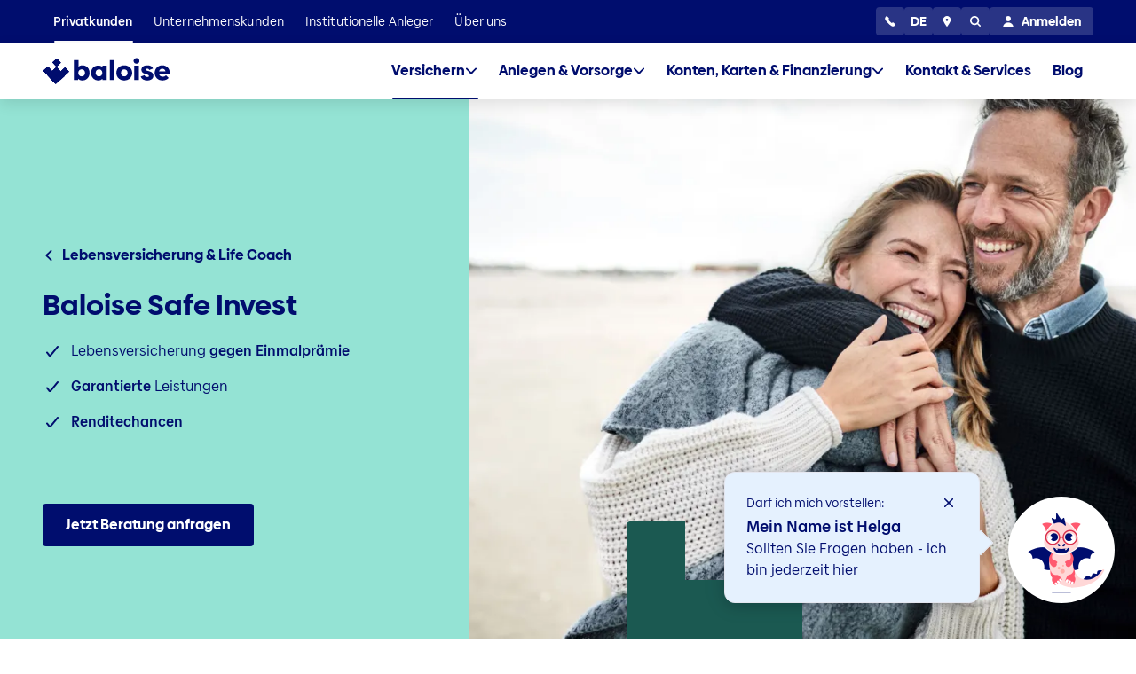

--- FILE ---
content_type: text/html;charset=UTF-8
request_url: https://www.baloise.ch/de/privatkunden/versichern/personen/lebensversicherungen/baloise-safe-invest.html
body_size: 102873
content:
<!DOCTYPE html>
<html lang="de-CH">
<head>
<meta charset="utf-8">
<meta http-equiv="X-UA-Compatible" content="IE=edge">
<meta name="viewport" content="width=device-width, initial-scale=1, shrink-to-fit=no">
<meta name="format-detection" content="telephone=no">
<meta name="robots" content="index,follow">
<title>Baloise Safe Invest </title>
<script type="application/javascript"> Cookie = { get: function(name) { var data = document.cookie.split(';'); var cookies = {}; for (var cookie of data) { var tmp = cookie.split('='); cookies[tmp[0].trim()] = tmp[1]; } if (name) { return (cookies[name] || null); } else { return cookies; } }, }; var dataLayer = [ { 'event': 'pageInformation', 'applicationName': "website", 'applicationEnvironment': "PROD Public", 'pageName': "Baloise Safe Invest ", 'pageLevel': "6", 'pageId': "2df2223", 'pageBaseId': "2df2223", 'pageBaseName': "Baloise Safe Invest ", 'applicationLanguage': "de", 'applicationCountry': "CH", 'stdcPhase': "thinkDo", 'pageType': "productdetail", 'pageCategoryLevelOne': "privatkunden", 'pageCategoryLevelTwo': "versichern", 'pageCategoryLevelThree': "personen", 'userLoginStatus': Cookie.get('is-logged-in') === null ? 'no' : 'yes', }, ]; document.addEventListener('DOMContentLoaded', function() { if (dataLayer[0].consultantId) { sessionStorage.setItem('consultantId', dataLayer[0].consultantId); } else { dataLayer[0].consultantId = sessionStorage.getItem('consultantId'); } }); </script> <script type="text/javascript">
window.Baloise = window.Baloise || {};
Baloise.targetGroupPath = '/baloise-ch/de/privatkunden';
Baloise.gmapId = 'gme-baslerversicherung';
</script>
<script type="module" src="/.resources/baloise-templating/5.41.0--19098-1b2f33b/webresources/build/baloise-web-components.esm.js"></script>
<script nomodule src="/.resources/baloise-templating/5.41.0--19098-1b2f33b/webresources/build/baloise-web-components.js" defer></script>
<style>
bal-app {
color: transparent;
visibility: hidden;
}
</style>
<noscript>
<link rel="stylesheet" href="/.resources/baloise-templating/5.41.0--19098-1b2f33b/webresources/build/baloise-web-components.css">
</noscript>
<noscript>
<link rel="stylesheet" href="/.resources/baloise-templating/5.41.0--19098-1b2f33b/webresources/assets/css/print.css">
</noscript>
<link rel="preload" href="/.resources/baloise-templating/5.41.0--19098-1b2f33b/webresources/assets/fonts/BaloiseCreateHeadline-bold.woff2" as="font" type="font/woff2" crossorigin>
<link rel="preload" href="/.resources/baloise-templating/5.41.0--19098-1b2f33b/webresources/assets/fonts/BaloiseCreateHeadline-light.woff2" as="font" type="font/woff2" crossorigin>
<link rel="preload" href="/.resources/baloise-templating/5.41.0--19098-1b2f33b/webresources/assets/fonts/BaloiseCreateText-bold.woff2" as="font" type="font/woff2" crossorigin>
<link rel="preload" href="/.resources/baloise-templating/5.41.0--19098-1b2f33b/webresources/assets/fonts/BaloiseCreateText-regular.woff2" as="font" type="font/woff2" crossorigin>
<link rel="preload" href="/.resources/baloise-templating/5.41.0--19098-1b2f33b/webresources/build/baloise-web-components.css" as="style" media="all"
onload="this.onload=null;this.rel='stylesheet'" fetchpriority="high">
<link rel="stylesheet" href="/.resources/baloise-templating/5.41.0--19098-1b2f33b/webresources/assets/css/print.css" as="style" media="print"
onload="this.onload=null;this.rel='stylesheet'">
<link rel="alternate" href="https://www.baloise.ch/fr/clients-prives/assurer/personnes/assurances-vie/baloise-safe-invest.html" hreflang="fr-CH" />
<link rel="alternate" href="https://www.baloise.ch/it/clienti-privati/assicurare/persone/assicurazioni-sulla-vita/baloise-safe-invest.html" hreflang="it-CH" />
<link rel="alternate" href="https://www.baloise.ch/de/privatkunden/versichern/personen/lebensversicherungen/baloise-safe-invest.html" hreflang="x-default" />
<meta name="description" content="Die Lebensversicherung gegen Einmalprämie kombiniert die Sicherheit von garantierten Leistungen im Erlebens- und im Todesfall. Hier mehr erfahren">
<meta name="keywords" content="Safe invest, lebensversicherung, einmaleinlage, einmalprämie, rendite, garantierte Leistung">
<meta name="title" content="baloise safe invest - Lebensversicherung gegen Einmalpämie">
<meta property="og:type" content="website">
<meta property="og:title" content="Baloise Safe Invest">
<meta name="og:description" content="Die Lebensversicherung gegen Einmalprämie kombiniert die Sicherheit von garantierten Leistungen im Erlebens- und im Todesfall. Hier mehr erfahren">
<meta property="og:url" content="https://www.baloise.ch/de/privatkunden/versichern/personen/lebensversicherungen/baloise-safe-invest.html">
<meta name="twitter:image" content="https://www.baloise.ch/.imaging/focalpoint/share/1200/dam/jcr:d1c8c673-d669-44d5-9d22-3e7e584e01c8/baloise_safe_invest.jpg">
<meta name="image" property="og:image" content="https://www.baloise.ch/.imaging/focalpoint/share/1200/dam/jcr:d1c8c673-d669-44d5-9d22-3e7e584e01c8/baloise_safe_invest.jpg">
<link rel="canonical" href="https://www.baloise.ch/de/privatkunden/versichern/personen/lebensversicherungen/baloise-safe-invest.html">
<link rel="apple-touch-icon" sizes="180x180" href="/.resources/baloise-templating/5.41.0--19098-1b2f33b/webresources/assets/favicon/apple-touch-icon.png">
<link rel="icon" type="image/png" sizes="32x32" href="/.resources/baloise-templating/5.41.0--19098-1b2f33b/webresources/assets/favicon/favicon-32x32.png">
<link rel="icon" type="image/png" sizes="16x16" href="/.resources/baloise-templating/5.41.0--19098-1b2f33b/webresources/assets/favicon/favicon-16x16.png">
<link rel="manifest" href="/.resources/baloise-templating/5.41.0--19098-1b2f33b/webresources/assets/favicon/site.webmanifest" crossorigin="use-credentials">
<link rel="shortcut icon" href="/.resources/baloise-templating/5.41.0--19098-1b2f33b/webresources/assets/favicon/favicon.ico" type="image/x-icon">
<meta name="msapplication-config" content="/.resources/baloise-templating/5.41.0--19098-1b2f33b/webresources/assets/favicon/browserconfig.xml">
<meta name="msapplication-TileColor" content="#ffffff">
<meta name="theme-color" content="#ffffff">
<script type="application/ld+json">
{"@context":"https://schema.org","@type":"WebPage","name":"Baloise Safe Invest ","url":"https://www.baloise.ch/de/privatkunden/versichern/personen/lebensversicherungen/baloise-safe-invest.html","description":"Die Lebensversicherung gegen Einmalprämie kombiniert die Sicherheit von garantierten Leistungen im Erlebens- und im Todesfall. Hier mehr erfahren","keywords":"Safe invest, lebensversicherung, einmaleinlage, einmalprämie, rendite, garantierte Leistung","inLanguage":"de-CH","mainContentOfPage":{"@type":"WebPageElement","mainEntityOfPage":{"@id":"https://www.baloise.ch/de/privatkunden/versichern/personen/lebensversicherungen/baloise-safe-invest.html","@type":"WebPage"}},"publisher":{"@type":"Organization","name":"Baloise"}}
</script>
<script type="application/ld+json">
{"@context":"https://schema.org","@type":"Organization","name":"Baloise"}
</script> <!-- Google Tag Manager -->
<script>(function(w,d,s,l,i){w[l]=w[l]||[];w[l].push({'gtm.start':
new Date().getTime(),event:'gtm.js'});var f=d.getElementsByTagName(s)[0],
j=d.createElement(s),dl=l!='dataLayer'?'&l='+l:'';j.async=true;j.src=
'https://www.googletagmanager.com/gtm.js?id='+i+dl;f.parentNode.insertBefore(j,f);
})(window,document,'script','dataLayer','GTM-T6839NX');</script>
<!-- End Google Tag Manager -->
<script>window.kameleoonQueue=window.kameleoonQueue||[];</script>
<script type="text/javascript" src="//c12y7s91h6.kameleoon.eu/kameleoon.js" async="true"></script>
<link rel="stylesheet" href="/.resources/lm-baloise-custom/webresources/css/userCentricsOverlay.css">
<link rel="preconnect" href="//privacy-proxy.usercentrics.eu">
<link rel="preload" href="//privacy-proxy.usercentrics.eu/latest/uc-block.bundle.js" as="script">
<script id="usercentrics-cmp" data-ruleset-id="gHUQ51dRnO9EnA" data-language="de" src="https://web.cmp.usercentrics.eu/ui/loader.js" async></script>
<script type="application/javascript" src="https://privacy-proxy.usercentrics.eu/latest/uc-block.bundle.js"></script>
<script>
// (optional) additional configs for the Smart Data Protector
uc.blockElements({
'BJz7qNsdj-7': '.bam-yt-player'
});
// uc.reloadOnOptIn('BJz7qNsdj-7'); // reload page on YouTube opt-in
uc.reloadOnOptOut('BJz7qNsdj-7');
</script>
<!-- Unblu integration -->
<script type="text/javascript" class="essential" defer="defer" src="https://baloise-insurance.unblu.cloud/unblu/visitor.js?x-unblu-apikey=Wt_jm_1ATJyg2OxBfYZ7pw"></script>
<!-- End Unblu integration -->
</head>
<body class="bal-app">
<!-- Google Tag Manager (noscript) -->
<noscript><iframe src="https://www.googletagmanager.com/ns.html?id=GTM-T6839NX"
height="0" width="0" style="display:none;visibility:hidden"></iframe></noscript>
<!-- End Google Tag Manager (noscript) -->
<bal-app has-Sticky-Footer="true" class="has-sticky-footer bg-white">
<header data-tracking-area="header">
<bam-skiplink btn-text="Search in menu" type="search"></bam-skiplink>
<bam-skiplink btn-text="Direkt zu:" type="navigation"></bam-skiplink>
<bam-skiplink btn-text="Inhalt" href="#main-content-area"></bam-skiplink>
<bam-skiplink btn-text="Footer" href="#footer-area"></bam-skiplink>
<div class="info-banner h-2rem bg-light-blue-2 flex align-items-center justify-content-center relative">
<bam-richtext class="info-banner__richtext font-weight-bold">Wir sind Teil der Helvetia Baloise Gruppe</bam-richtext>
</div>
<bam-navigation
login-url="/mybaloise-api/api/customer/v1/displayname"
logo-link='{"href":"/de/privatkunden.html","ariaLabel":"To Homepage"}'
buttons='[{"icon":"call","popupId":"popup-call","touchPlacement":"bottom","ariaLabel":"24h Kundenservice","htmlTitle":"24h Kundenservice"},{"label":"DE","popupId":"popup-locale","touchPlacement":"bottom","ariaLabel":"Sprache wählen","htmlTitle":"Sprache wählen"},{"icon":"location","touchPlacement":"bottom","href":"/de/privatkunden/kontakt-services/berater-standorte.html","target":"_blank","rel":"noopener noreferrer","ariaLabel":"Berater und Standorte","htmlTitle":"Berater und Standorte"},{"icon":"search","popupId":"popup-search","ariaLabel":"Suche","htmlTitle":"Suche"}]'
link-items='[{"label":"Privatkunden","value":"893a56","href":"/de/privatkunden.html","active":true,"overviewLink":{"href":"/de/privatkunden.html","label":"Privatkunden","value":"Privatkunden"},"mainLinkItems":[{"overviewPath":"/baloise-ch/de/privatkunden/versichern","currentPath":"/baloise-ch/de/privatkunden/versichern/personen/lebensversicherungen/baloise-safe-invest","active":true,"overviewLink":{"href":"/de/privatkunden/versichern.html","label":"Alle Versicherungslösungen","value":"Alle Versicherungslösungen"},"label":"Versichern","value":"0","sectionLinkItems":[{"href":"/de/privatkunden/versichern/wohnen-recht.html","label":"Wohnen \u0026 Recht","value":"Wohnen \u0026 Recht","linkItems":[{"href":"/de/privatkunden/versichern/wohnen-recht/haushaltsversicherung.html","label":"Haushaltsversicherung","value":"Haushaltsversicherung"},{"href":"/de/privatkunden/versichern/wohnen-recht/haushaltsversicherung-youngo.html","label":"Haushaltsversicherung für alle unter 30","value":"Haushaltsversicherung für alle unter 30"},{"href":"/de/privatkunden/versichern/wohnen-recht/haftpflichtversicherung.html","label":"Haftpflichtversicherung","value":"Haftpflichtversicherung"},{"href":"/de/privatkunden/versichern/wohnen-recht/rechtsschutzversicherung.html","label":"Rechtsschutzversicherung","value":"Rechtsschutzversicherung"},{"href":"/de/privatkunden/versichern/wohnen-recht/cyberversicherung.html","label":"Cyberversicherung","value":"Cyberversicherung"},{"href":"/de/privatkunden/versichern/wohnen-recht/wertsachenversicherung.html","label":"Wertsachenversicherung","value":"Wertsachenversicherung"}]},{"href":"/de/privatkunden/versichern/fahrzeuge.html","label":"Fahrzeuge","value":"Fahrzeuge","linkItems":[{"href":"/de/privatkunden/versichern/fahrzeuge/autoversicherung.html","label":"Autoversicherung","value":"Autoversicherung"},{"href":"/de/privatkunden/versichern/fahrzeuge/elektroauto-versicherung.html","label":"Elektroautoversicherung","value":"Elektroautoversicherung"},{"href":"/de/privatkunden/versichern/fahrzeuge/motorrad-roller-versicherung.html","label":"Motorradversicherung","value":"Motorradversicherung"},{"href":"/de/privatkunden/versichern/fahrzeuge/oldtimer-versicherung.html","label":"Oldtimer-Versicherung","value":"Oldtimer-Versicherung"},{"href":"/de/privatkunden/versichern/fahrzeuge/wohnmobil-camper-versicherung.html","label":"Wohnmobil- und Camperversicherung","value":"Wohnmobil- und Camperversicherung"},{"href":"/de/privatkunden/versichern/fahrzeuge/bootsversicherung.html","label":"Bootsversicherung","value":"Bootsversicherung"}]},{"href":"/de/privatkunden/versichern/personen.html","label":"Personen","value":"Personen","linkItems":[{"href":"/de/privatkunden/versichern/personen/lebensversicherungen.html","label":"Lebensversicherungen","value":"Lebensversicherungen"},{"href":"/de/privatkunden/versichern/personen/unfallversicherung.html","label":"Einzel-Unfallversicherung","value":"Einzel-Unfallversicherung"},{"href":"/de/privatkunden/versichern/personen/todesfallrisikoversicherung.html","label":"Todesfallrisikoversicherung","value":"Todesfallrisikoversicherung"},{"href":"/de/privatkunden/versichern/personen/krankentaggeldversicherung.html","label":"Einzel-Krankentaggeldversicherung","value":"Einzel-Krankentaggeldversicherung"},{"href":"/de/privatkunden/versichern/personen/erwerbungsunfaehigkeitsversicherung.html","label":"Erwerbsunfähigkeitsversicherung","value":"Erwerbsunfähigkeitsversicherung"},{"href":"/de/privatkunden/versichern/personen/unfallversicherung-hausangestellte.html","label":"Hausangestellten-Versicherung","value":"Hausangestellten-Versicherung"}]},{"href":"/de/privatkunden/versichern/reisen-ferien.html","label":"Ferien \u0026 Reisen","value":"Ferien \u0026 Reisen","linkItems":[{"href":"/de/privatkunden/versichern/reisen-ferien/reiseversicherung.html","label":"Reiseversicherung (für das ganze Jahr)","value":"Reiseversicherung (für das ganze Jahr)"},{"href":"/de/privatkunden/versichern/reisen-ferien/ferienversicherung.html","label":"Ferienversicherung (2 bis 92 Tage)","value":"Ferienversicherung (2 bis 92 Tage)"},{"href":"/de/privatkunden/versichern/reisen-ferien/annullierungskosten.html","label":"Annullierungskosten","value":"Annullierungskosten"},{"href":"/de/privatkunden/versichern/reisen-ferien/mietfahrzeug-versicherung.html","label":"Mietfahrzeug-Versicherung","value":"Mietfahrzeug-Versicherung"}]},{"href":"/de/privatkunden/versichern/wohneneigentum.html","label":"Wohneigentum","value":"Wohneigentum","linkItems":[{"href":"/de/privatkunden/versichern/wohneneigentum/bauversicherung.html","label":"Bauversicherung","value":"Bauversicherung"},{"href":"/de/privatkunden/versichern/wohneneigentum/gebaeudeversicherung.html","label":"Gebäudeversicherung","value":"Gebäudeversicherung"}]}],"serviceLinkItems":[{"label":"Services","value":"Services","linkItems":[{"href":"/de/privatkunden/kontakt-services/schaden.html","label":"Schaden melden","value":"Schaden melden"},{"href":"/de/privatkunden/versichern/services/pannenhilfe.html","label":"Pannenhilfe","value":"Pannenhilfe"},{"href":"/de/privatkunden/versichern/services/partnerbetriebe.html","label":"Partnerbetriebe","value":"Partnerbetriebe"},{"href":"/de/privatkunden/versichern/services/versicherungsnachweis.html","label":"Versicherungsnachweis","value":"Versicherungsnachweis"},{"href":"/de/privatkunden/versichern/services/ivk.html","label":"Internationale Versicherungskarte","value":"Internationale Versicherungskarte"},{"href":"/de/privatkunden/versichern/services/wiederinkraftsetzung.html","label":"Wiederinkraftsetzung","value":"Wiederinkraftsetzung"}]},{"href":"/de/privatkunden/versichern/reisen-ferien/ferienversicherung.html","label":"Neu und einzigartig!","value":"Neu und einzigartig!","color":"yellow","linkItems":[{"href":"/de/privatkunden/versichern/reisen-ferien/schoenwetter-versicherung.html","label":"Schönwetterversicherung","value":"Schönwetterversicherung"},{"href":"/de/privatkunden/versichern/reisen-ferien/flugverspaetung-versicherung.html","label":"Flugverspätungsversicherung","value":"Flugverspätungsversicherung"},{"href":"/de/privatkunden/versichern/reisen-ferien/reisegepaeckversicherung.html","label":"Reisegepäckversicherung","value":"Reisegepäckversicherung"}]}]},{"overviewPath":"/baloise-ch/de/privatkunden/anlegen-vorsorge","currentPath":"/baloise-ch/de/privatkunden/versichern/personen/lebensversicherungen/baloise-safe-invest","overviewLink":{"href":"/de/privatkunden/anlegen-vorsorge.html","label":"Alle Anlage- und Vorsorgelösungen","value":"Alle Anlage- und Vorsorgelösungen"},"label":"Anlegen \u0026 Vorsorge","value":"00","sectionLinkItems":[{"href":"/de/privatkunden/anlegen-vorsorge/anlegen.html","label":"Anlegen","value":"Anlegen","linkItems":[{"href":"/de/privatkunden/anlegen-vorsorge/anlegen/zielbasiertes-anlegen.html","label":"Zielbasiertes Anlegen","value":"Zielbasiertes Anlegen"},{"href":"/de/privatkunden/anlegen-vorsorge/anlegen/fondsportfolio.html","label":"Baloise Fonds Portfolio","value":"Baloise Fonds Portfolio"},{"href":"/de/privatkunden/anlegen-vorsorge/anlegen/anlagefonds.html","label":"Anlagefonds","value":"Anlagefonds"},{"href":"/de/privatkunden/anlegen-vorsorge/anlegen/anlegen-mit-berater.html","label":"Anlegen mit Berater","value":"Anlegen mit Berater"},{"href":"/de/privatkunden/anlegen-vorsorge/anlegen/anlegen-ohne-berater.html","label":"Anlegen ohne Berater","value":"Anlegen ohne Berater"},{"href":"/de/privatkunden/anlegen-vorsorge/anlegen/vermoegensverwaltung.html","label":"Vermögensverwaltung","value":"Vermögensverwaltung"},{"href":"/de/privatkunden/anlegen-vorsorge/anlegen/kassenobligationen.html","label":"Kassenobligationen","value":"Kassenobligationen"},{"href":"/de/privatkunden/anlegen-vorsorge/anlegen/festgeld.html","label":"Festgeld","value":"Festgeld"}]},{"href":"/de/privatkunden/anlegen-vorsorge/altersvorsorge.html","label":"Altersvorsorge","value":"Altersvorsorge","linkItems":[{"href":"/de/privatkunden/anlegen-vorsorge/altersvorsorge/pensionsplanung.html","label":"Pensionsplanung","value":"Pensionsplanung"},{"href":"/de/privatkunden/anlegen-vorsorge/altersvorsorge/finanzplanung.html","label":"Finanzplanung","value":"Finanzplanung"},{"href":"/de/privatkunden/anlegen-vorsorge/altersvorsorge/vorsorgeloesungen.html","label":"Vorsorgelösungen","value":"Vorsorgelösungen"},{"href":"/de/privatkunden/anlegen-vorsorge/altersvorsorge/renten-auszahlungsplaene.html","label":"Renten- und Auszahlungspläne","value":"Renten- und Auszahlungspläne"},{"href":"/de/privatkunden/anlegen-vorsorge/altersvorsorge/saeule-3a.html","label":"Säule 3a","value":"Säule 3a"},{"href":"/de/privatkunden/anlegen-vorsorge/altersvorsorge/freizuegigkeitskonto.html","label":"Freizügigkeitskonto","value":"Freizügigkeitskonto"},{"href":"/de/privatkunden/versichern/personen/lebensversicherungen.html","label":"Lebensversicherungen","value":"Lebensversicherungen"}]},{"label":"Finanzwissen","value":"Finanzwissen","linkItems":[{"href":"/de/privatkunden/anlegen-vorsorge/finanzwissen/maerkte-und-einschaetzungen.html","label":"Finanzmärkte: Analysen und Einschätzungen","value":"Finanzmärkte: Analysen und Einschätzungen"},{"href":"/de/privatkunden/anlegen-vorsorge/finanzwissen/anlagestrategie.html","label":"Persönliche Anlagestrategie","value":"Persönliche Anlagestrategie"},{"href":"/de/privatkunden/anlegen-vorsorge/finanzwissen/warum-anlagefonds.html","label":"Warum Anlagefonds?","value":"Warum Anlagefonds?"},{"href":"/de/privatkunden/anlegen-vorsorge/finanzwissen/schweizer-vorsorgesystem.html","label":"Das Schweizer Vorsorgesystem einfach erklärt","value":"Das Schweizer Vorsorgesystem einfach erklärt"}]},{"href":"/de/privatkunden/anlegen-vorsorge/ziele.html","label":"Ihre Ziele","value":"Ihre Ziele","linkItems":[{"href":"/de/privatkunden/anlegen-vorsorge/altersvorsorge/pensionsplanung/pensionierung-schweiz.html","label":"Pensionierung planen","value":"Pensionierung planen"},{"href":"/de/privatkunden/eigenheim.html","label":"Eigenheim finanzieren","value":"Eigenheim finanzieren"},{"href":"/de/privatkunden/anlegen-vorsorge/ziele/familie-absichern.html","label":"Familie absichern","value":"Familie absichern"},{"href":"/de/privatkunden/anlegen-vorsorge/ziele/schon-vorgesorgt.html","label":"Als Frau vorsorgen","value":"Als Frau vorsorgen"}]}],"serviceLinkItems":[{"label":"Services","value":"Services","linkItems":[{"href":"/de/privatkunden/anlegen-vorsorge/services/vorsorgeausweis.html","label":"Vorsorgeausweis","value":"Vorsorgeausweis"},{"href":"/de/privatkunden/konten-karten-finanzierung/services/bankkonditionen.html","label":"Bankkonditionen","value":"Bankkonditionen"},{"href":"/de/privatkunden/anlegen-vorsorge/services/downloads.html","label":"Downloads","value":"Downloads"}]}]},{"overviewPath":"/baloise-ch/de/privatkunden/konten-karten-finanzierung","currentPath":"/baloise-ch/de/privatkunden/versichern/personen/lebensversicherungen/baloise-safe-invest","overviewLink":{"href":"/de/privatkunden/konten-karten-finanzierung.html","label":"Alle Bankprodukte","value":"Alle Bankprodukte"},"label":"Konten, Karten \u0026 Finanzierung","value":"01","sectionLinkItems":[{"label":"Zahlen und Sparen ","value":"Zahlen und Sparen ","linkItems":[{"href":"/de/privatkunden/konten-karten-finanzierung/zahlen-sparen/konten.html","label":"Konten","value":"Konten"},{"href":"/de/privatkunden/konten-karten-finanzierung/zahlen-sparen/konten/bankingpakete.html","label":"Bankpakete der Baloise Bank","value":"Bankpakete der Baloise Bank"},{"href":"/de/privatkunden/konten-karten-finanzierung/zahlen-sparen/karten.html","label":"Karten","value":"Karten"},{"href":"/de/privatkunden/konten-karten-finanzierung/zahlen-sparen/reisezahlungsmittel.html","label":"Reisezahlungsmittel","value":"Reisezahlungsmittel"}]},{"href":"/de/privatkunden/konten-karten-finanzierung/finanzieren.html","label":"Finanzieren","value":"Finanzieren","linkItems":[{"href":"/de/privatkunden/konten-karten-finanzierung/finanzieren/hypothek.html","label":"Alle Hypotheken","value":"Alle Hypotheken"},{"href":"/de/privatkunden/konten-karten-finanzierung/finanzieren/hypothek/hypobonus.html","label":"Zinsrabatte mit Hypothekenbonus","value":"Zinsrabatte mit Hypothekenbonus"},{"href":"/de/privatkunden/konten-karten-finanzierung/finanzieren/hypothek/online-hypothek.html","label":"Online-Hypothek: Vergleichen und direkt abschliessen","value":"Online-Hypothek: Vergleichen und direkt abschliessen"},{"href":"/de/privatkunden/konten-karten-finanzierung/finanzieren/hypothek/festhypothek.html","label":"Festhypothek","value":"Festhypothek"},{"href":"/de/privatkunden/konten-karten-finanzierung/finanzieren/baukredit.html","label":"Baukredit","value":"Baukredit"},{"href":"/de/privatkunden/konten-karten-finanzierung/finanzieren/barkredit.html","label":"Barkredit","value":"Barkredit"}]}],"serviceLinkItems":[{"label":"Services","value":"Services","linkItems":[{"href":"/de/privatkunden/konten-karten-finanzierung/services/karte-sperren.html","label":"Karte sperren","value":"Karte sperren"},{"href":"/de/privatkunden/konten-karten-finanzierung/services/e-banking-baloise.html","label":"Baloise E-Banking ","value":"Baloise E-Banking "},{"href":"/de/privatkunden/konten-karten-finanzierung/services/bankkonditionen.html","label":"Bankkonditionen","value":"Bankkonditionen"},{"href":"/de/privatkunden/konten-karten-finanzierung/finanzieren/hypothek/hypothekarzinsen.html","label":"Aktuelle Hypothekarzinsen","value":"Aktuelle Hypothekarzinsen"},{"href":"/de/privatkunden/konten-karten-finanzierung/services/mobile-payment.html","label":"Mobile Payment","value":"Mobile Payment"},{"href":"/de/privatkunden/konten-karten-finanzierung/services/nutzungsbestimmungen-online-hypothek.html","label":"Nutzungsbestimmungen Online-Hypothek","value":"Nutzungsbestimmungen Online-Hypothek"}]},{"href":"/de/privatkunden/eigenheim.html","label":"Eigenheim","value":"Eigenheim","color":"purple","linkItems":[{"href":"/de/privatkunden/eigenheim/hypothekenrechner.html","label":"Hypothekenrechner: Mit aktuellen Hypothekarzinsen","value":"Hypothekenrechner: Mit aktuellen Hypothekarzinsen"},{"href":"/de/privatkunden/eigenheim/hypothekarstrategie.html","label":"Hypothekarstrategie: Welche Hypothek passt zu mir? ","value":"Hypothekarstrategie: Welche Hypothek passt zu mir? "},{"href":"/de/privatkunden/eigenheim/eigenmittel-hypothek.html","label":"So viel Eigenmittel brauchen Sie für eine Hypothek","value":"So viel Eigenmittel brauchen Sie für eine Hypothek"}]}]},{"href":"/de/privatkunden/kontakt-services.html","label":"Kontakt \u0026 Services","value":"02","sectionLinkItems":[],"serviceLinkItems":[]},{"href":"/de/privatkunden/blog.html","label":"Blog","value":"03","sectionLinkItems":[],"serviceLinkItems":[]}]},{"label":"Unternehmenskunden","value":"ff9222","href":"/de/unternehmenskunden.html","active":false,"overviewLink":{"href":"/de/unternehmenskunden.html","label":"Unternehmenskunden","value":"Unternehmenskunden"},"mainLinkItems":[{"label":"Versichern","value":"0","sectionLinkItems":[{"href":"/de/unternehmenskunden/versichern/haftpflicht-recht-sachwerte.html","label":"Haftpflicht, Recht \u0026 Sachwerte","value":"Haftpflicht, Recht \u0026 Sachwerte","linkItems":[{"href":"/de/unternehmenskunden/versichern/haftpflicht-recht-sachwerte/haftpflichtversicherung.html","label":"Haftpflicht","value":"Haftpflicht"},{"href":"/de/unternehmenskunden/versichern/haftpflicht-recht-sachwerte/sachversicherung.html","label":"Sachversicherungen (Inventar \u0026 Gebäude)","value":"Sachversicherungen (Inventar \u0026 Gebäude)"},{"href":"/de/unternehmenskunden/versichern/haftpflicht-recht-sachwerte/betriebsrechtsschutz/kmu-betriebsrechtsschutzversicherung.html","label":"Betriebsrechtsschutz","value":"Betriebsrechtsschutz"},{"href":"/de/unternehmenskunden/versichern/haftpflicht-recht-sachwerte/cyber/cyber-versicherung.html","label":"Cyber-Versicherung","value":"Cyber-Versicherung"},{"href":"/de/unternehmenskunden/versichern/haftpflicht-recht-sachwerte/technische-anlagen-montage.html","label":"Technische Anlagen \u0026 Montage","value":"Technische Anlagen \u0026 Montage"},{"href":"/de/unternehmenskunden/versichern/haftpflicht-recht-sachwerte/eventversicherung.html","label":"Events","value":"Events"},{"href":"/de/unternehmenskunden/versichern/haftpflicht-recht-sachwerte/bau.html","label":"Bau","value":"Bau"}]},{"href":"/de/unternehmenskunden/versichern/unfall-krankheit.html","label":"Unfall \u0026 Krankheit","value":"Unfall \u0026 Krankheit","linkItems":[{"href":"/de/unternehmenskunden/versichern/unfall-krankheit.html","label":"Unfall","value":"Unfall"},{"href":"/de/unternehmenskunden/versichern/unfall-krankheit/krankentaggeld.html","label":"Krankentaggeld","value":"Krankentaggeld"},{"href":"/de/unternehmenskunden/versichern/unfall-krankheit/betriebliches-gesundheitsmanagement.html","label":"Betriebliches Gesundheitsmanagement (BGM)","value":"Betriebliches Gesundheitsmanagement (BGM)"},{"href":"/de/unternehmenskunden/versichern/unfall-krankheit/abredeversicherung.html","label":"Abredeversicherung","value":"Abredeversicherung"}]},{"href":"/de/unternehmenskunden/versichern/berufliche-vorsorge.html","label":"Berufliche Vorsorge","value":"Berufliche Vorsorge","linkItems":[{"href":"/de/unternehmenskunden/versichern/berufliche-vorsorge/arbeitgeber.html","label":"Arbeitgeber","value":"Arbeitgeber"},{"href":"/de/unternehmenskunden/versichern/berufliche-vorsorge/arbeitnehmer.html","label":"Arbeitnehmer","value":"Arbeitnehmer"},{"href":"/de/unternehmenskunden/versichern/berufliche-vorsorge/bvg-dokumente.html","label":"BVG Dokumente","value":"BVG Dokumente"}]},{"href":"/de/unternehmenskunden/versichern/transport-fahrzeuge.html","label":"Transport \u0026 Fahrzeuge","value":"Transport \u0026 Fahrzeuge","linkItems":[{"href":"/de/unternehmenskunden/versichern/transport-fahrzeuge/auto-und-lieferwagenversicherung.html","label":"Auto- und Lieferwagenversicherung","value":"Auto- und Lieferwagenversicherung"},{"href":"/de/unternehmenskunden/versichern/transport-fahrzeuge/motorfahrzeuge.html","label":"Motorfahrzeugflotten","value":"Motorfahrzeugflotten"},{"href":"/de/unternehmenskunden/versichern/transport-fahrzeuge/baloisecargo-frachtfuehrer.html","label":"Frachtführer","value":"Frachtführer"},{"href":"/de/unternehmenskunden/versichern/transport-fahrzeuge/transport.html","label":"Transport","value":"Transport"}]}],"serviceLinkItems":[{"label":"Services","value":"Services","linkItems":[{"href":"https://www.baloise.ch/app/claim-u/page/claim","label":"Schaden melden","value":"Schaden melden","target":"_blank","rel":"noopener noreferrer"},{"href":"/de/unternehmenskunden/kontakt-services/schadenmeldungen-unfall-kranken.html","label":"Unfall \u0026 Krankheitsmeldung","value":"Unfall \u0026 Krankheitsmeldung","target":"_blank","rel":"noopener noreferrer"},{"href":"/de/unternehmenskunden/kontakt-services/beratung.html","label":"Beratung vereinbaren","value":"Beratung vereinbaren"},{"href":"/de/unternehmenskunden/versichern/berufliche-vorsorge/bvg-dokumente.html","label":"BVG Dokumente","value":"BVG Dokumente"},{"href":"/de/unternehmenskunden/versichern/unfall-krankheit/lohnsummendeklaration.html","label":"Lohnsummendeklaration","value":"Lohnsummendeklaration"}]}]},{"label":"Konten, Karten \u0026 Finanzierung","value":"01","sectionLinkItems":[{"label":"Sparen und Zahlen","value":"Sparen und Zahlen","linkItems":[{"href":"/de/unternehmenskunden/konten-karten-finanzierung/konten.html","label":"Konten","value":"Konten"},{"href":"/de/unternehmenskunden/konten-karten-finanzierung/karten.html","label":"Karten","value":"Karten"},{"href":"/de/unternehmenskunden/konten-karten-finanzierung/finanzieren-mehrfamilienhaus.html","label":"Hypothek für Mehrfamilienhäuser","value":"Hypothek für Mehrfamilienhäuser"}]}],"serviceLinkItems":[{"label":"Services","value":"Services","linkItems":[{"href":"/de/unternehmenskunden/konten-karten-finanzierung/karte-sperren.html","label":"Karte sperren","value":"Karte sperren"},{"href":"/de/privatkunden/konten-karten-finanzierung/services/e-banking-baloise.html","label":"E-Banking","value":"E-Banking"}]}]},{"label":"Anlegen","value":"04","sectionLinkItems":[{"label":"Anlagelösungen","value":"Anlagelösungen","linkItems":[{"href":"/de/unternehmenskunden/anlegen/anlegen-mit-beratung.html","label":"Anlegen mit Beratung","value":"Anlegen mit Beratung"},{"href":"/de/unternehmenskunden/anlegen/anlegen-ohne-beratung-selftrade.html","label":"Anlegen ohne Beratung","value":"Anlegen ohne Beratung"},{"href":"/de/unternehmenskunden/anlegen/anlagefonds.html","label":"Anlagefonds","value":"Anlagefonds"},{"href":"/de/unternehmenskunden/anlegen/festgeld.html","label":"Festgeld","value":"Festgeld"}]}],"serviceLinkItems":[]},{"href":"/de/unternehmenskunden/kontakt-services.html","label":"Kontakt \u0026 Services","value":"02","sectionLinkItems":[],"serviceLinkItems":[]},{"href":"/de/unternehmenskunden/blog.html","label":"Blog","value":"03","sectionLinkItems":[],"serviceLinkItems":[]}]},{"label":"Institutionelle Anleger","value":"beec37","href":"/de/institutionelle-anleger.html","active":false,"overviewLink":{"href":"/de/institutionelle-anleger.html","label":"Institutionelle Anleger","value":"Institutionelle Anleger"},"mainLinkItems":[{"label":"Anlegen","value":"0","sectionLinkItems":[{"href":"/de/institutionelle-anleger/anlageloesungen.html","label":"Unsere Anlagelösungen","value":"Unsere Anlagelösungen","linkItems":[{"href":"/de/institutionelle-anleger/anlageloesungen/private-assets.html","label":"Private Assets","value":"Private Assets"},{"href":"/de/institutionelle-anleger/immobilien.html","label":"Immobilien","value":"Immobilien"},{"href":"/de/institutionelle-anleger/anlageloesungen/aktien.html","label":"Aktien","value":"Aktien"},{"href":"/de/institutionelle-anleger/anlageloesungen/multi-assets.html","label":"Multi Assets","value":"Multi Assets"},{"href":"/de/institutionelle-anleger/anlageloesungen/obligationen.html","label":"Obligationen","value":"Obligationen"}]}],"serviceLinkItems":[]},{"label":"Vorsorgen","value":"02","sectionLinkItems":[{"label":"Berufliche Vorsorge","value":"Berufliche Vorsorge","linkItems":[{"href":"/de/unternehmenskunden/versichern/berufliche-vorsorge/angebot/baloise-anlagestiftung.html","label":"Baloise Anlagestiftung","value":"Baloise Anlagestiftung"}]}],"serviceLinkItems":[]},{"href":"/de/institutionelle-anleger/nachhaltigkeit/verantwortungsbewusstes-investieren.html","label":"Nachhaltigkeit","value":"04"},{"href":"/de/institutionelle-anleger/kontakt/kontaktformular.html","label":"Kontakt","value":"01","sectionLinkItems":[],"serviceLinkItems":[]},{"href":"/de/institutionelle-anleger/blog.html","label":"Market Insights","value":"03"},{"href":"/de/institutionelle-anleger/blog.html#anchor-id-a5a9","label":"Blog","value":"00"}]},{"label":"Über uns","value":"10e12b","href":"/de/ueber-uns.html","active":false,"overviewLink":{"href":"/de/ueber-uns.html","label":"Über uns","value":"Über uns"},"mainLinkItems":[{"href":"/de/ueber-uns/engagement.html","label":"Engagement","value":"05","sectionLinkItems":[],"serviceLinkItems":[]},{"href":"/de/ueber-uns/nachhaltigkeit.html","label":"Nachhaltigkeit","value":"0"},{"href":"/de/ueber-uns/organisation.html","target":"_blank","rel":"noopener noreferrer","label":"Organisation","value":"08","sectionLinkItems":[],"serviceLinkItems":[]},{"href":"https://www.baloise.com/de/home/ueber-uns/wer-wir-sind/geschichte.html","label":"Geschichte","value":"07","sectionLinkItems":[],"serviceLinkItems":[]},{"href":"/de/ueber-uns/stellenangebote.html","label":"Jobs","value":"06","sectionLinkItems":[],"serviceLinkItems":[]},{"href":"/de/ueber-uns/informationen/immobilien.html","label":"Immobilien","value":"03","sectionLinkItems":[],"serviceLinkItems":[]},{"label":"Medienmitteilungen","value":"09","sectionLinkItems":[{"href":"/de/ueber-uns/medienmitteilungen/medienmitteilungen-uebersicht.html","label":"Medienmitteilungen","value":"Medienmitteilungen","linkItems":[{"href":"/de/ueber-uns/immobilienmanagement/ad-hoc-mitteilungen-gemaess-art-53-kr.html","label":"Ad hoc-Mitteilungen gemäss Art. 53 KR","value":"Ad hoc-Mitteilungen gemäss Art. 53 KR"}]}],"serviceLinkItems":[]},{"href":"/de/privatkunden/kontakt-services.html","label":"Kontakt \u0026 Services","value":"02","sectionLinkItems":[],"serviceLinkItems":[]},{"href":"/de/privatkunden/blog.html","label":"Blog","value":"04","sectionLinkItems":[],"serviceLinkItems":[]}]}]'
auth-buttons=[{"icon":"account","popupId":"login","label":"Anmelden","ariaLabel":"Anmelden","htmlTitle":"Anmelden"},{"icon":"user-check","popupId":"logout","ariaLabel":"Abmelden","htmlTitle":"Abmelden"}]
info-banner="true"
>
<bal-popup
id="popup-call"
label="24h Kundenservice"
closable
>
<bal-stack layout="vertical">
<a
class="bam-interactive button is-primary is-fullwidth"
href="tel:00800 24 800 800"
onClick="window.track(event)" data-tracking-style="button" data-tracking-topic="00800 24 800 800" data-tracking-id="meta navigation#meta navigation"
>
00800 24 800 800
</a>
</bal-stack>
</bal-popup>
<bal-popup id="popup-locale" label="Sprache wählen" closable>
<bal-stack layout="vertical">
<button class="bam-interactive button is-light is-fullwidth" disabled="true" type="button" aria-label="German" onClick="window.track(event)" data-tracking-source="true" data-tracking-style="cta" data-tracking-topic="DE" data-tracking-context="meta navigation" data-tracking-id="meta navigation#meta navigation" > <span class="">DE</span> </button>
<a class="bam-interactive button is-light is-fullwidth" href="/en/private-clients.html" target="_self" aria-label="English" onClick="window.track(event)" data-tracking-source="true" data-tracking-style="cta" data-tracking-topic="EN" data-tracking-context="meta navigation" data-tracking-id="meta navigation#meta navigation" > <span class="">EN</span> </a>
<a class="bam-interactive button is-light is-fullwidth" href="/fr/clients-prives/assurer/personnes/assurances-vie/baloise-safe-invest.html" target="_self" aria-label="French" onClick="window.track(event)" data-tracking-source="true" data-tracking-style="cta" data-tracking-topic="FR" data-tracking-context="meta navigation" data-tracking-id="meta navigation#meta navigation" > <span class="">FR</span> </a>
<a class="bam-interactive button is-light is-fullwidth" href="/it/clienti-privati/assicurare/persone/assicurazioni-sulla-vita/baloise-safe-invest.html" target="_self" aria-label="Italian" onClick="window.track(event)" data-tracking-source="true" data-tracking-style="cta" data-tracking-topic="IT" data-tracking-context="meta navigation" data-tracking-id="meta navigation#meta navigation" > <span class="">IT</span> </a>
</bal-stack>
</bal-popup>
<bal-popup id="popup-search" label="Suche" closable>
<bal-stack layout="vertical">
<bam-search-results
form-name="search-overlay-form"
method="GET"
action="/de/privatkunden/suche.html"
query-param-name="queryStr"
query-param-value=""
placeholder="Was suchen Sie?"
search-btn-text="Suchen"
auto-suggest-url="/.rest/search/v1/suggest/defaultSearch/baloise-ch/de/a6b121e1-31be-47de-a4c3-3a0aa07eddee"
data-tracking-style="button" data-tracking-topic="Suchen" data-tracking-context="search overlay" data-tracking-id="search overlay"
></bam-search-results>
<bal-tabs interface="tabs" value="tab-89db880d" spaceless="true" fullwidth border>
<bal-tab-item value="tab-89db880d" label="Allgemein" aria-label="Allgemein">
<bal-list border=true aria-label="Allgemein" background="light">
<bal-list-item href="/de/privatkunden/kontakt-services/faq.html?itm_source=int_suche&amp;itm_medium=textlink&amp;itm_campaign=vorgelagerte_suche&amp;itm_content=p_faq_x_x_de" target="_self" onClick="window.track(event)" data-tracking-style="link-list" data-tracking-topic="FAQ | Antworten auf Ihre Fragen" data-tracking-context="headerSearchTab" data-tracking-id="Allgemein#headerSearchTab">
<bal-list-item-content>
<bal-list-item-title level="p" >
FAQ | Antworten auf Ihre Fragen
</bal-list-item-title>
</bal-list-item-content>
<bal-list-item-icon aria-hidden="true" right>
<bal-icon name="nav-go-right" size="xsmall"></bal-icon>
</bal-list-item-icon>
</bal-list-item>
<bal-list-item href="/de/privatkunden/kontakt-services/berater-standorte.html?itm_source=int_suche_p&amp;itm_medium=textlink&amp;itm_campaign=vorgelagerte_suche&amp;itm_content=p_ks_bversicherungen_x_x_de" target="_self" onClick="window.track(event)" data-tracking-style="link-list" data-tracking-topic="Berater oder Standorte finden" data-tracking-context="headerSearchTab" data-tracking-id="Allgemein#headerSearchTab">
<bal-list-item-content>
<bal-list-item-title level="p" >
Berater oder Standorte finden
</bal-list-item-title>
</bal-list-item-content>
<bal-list-item-icon aria-hidden="true" right>
<bal-icon name="nav-go-right" size="xsmall"></bal-icon>
</bal-list-item-icon>
</bal-list-item>
<bal-list-item href="/de/privatkunden/konten-karten-finanzierung/services/bankkonditionen.html?itm_source=int_suche_p&amp;itm_medium=textlink&amp;itm_campaign=vorgelagerte_suche&amp;itm_content=p_ks_bankkonditionen_x_x_de" target="_self" onClick="window.track(event)" data-tracking-style="link-list" data-tracking-topic="Bankkonditionen" data-tracking-context="headerSearchTab" data-tracking-id="Allgemein#headerSearchTab">
<bal-list-item-content>
<bal-list-item-title level="p" >
Bankkonditionen
</bal-list-item-title>
</bal-list-item-content>
<bal-list-item-icon aria-hidden="true" right>
<bal-icon name="nav-go-right" size="xsmall"></bal-icon>
</bal-list-item-icon>
</bal-list-item>
<bal-list-item href="/de/privatkunden/blog.html?itm_source=int_suche_p&amp;itm_medium=textlink&amp;itm_campaign=vorgelagerte_suche&amp;itm_content=p_blog_x_x_de" target="_self" onClick="window.track(event)" data-tracking-style="link-list" data-tracking-topic="Blog" data-tracking-context="headerSearchTab" data-tracking-id="Allgemein#headerSearchTab">
<bal-list-item-content>
<bal-list-item-title level="p" >
Blog
</bal-list-item-title>
</bal-list-item-content>
<bal-list-item-icon aria-hidden="true" right>
<bal-icon name="nav-go-right" size="xsmall"></bal-icon>
</bal-list-item-icon>
</bal-list-item>
<bal-list-item href="https://www.baloise.com/jobs/de/CH.html?itm_source=int_suche_p&amp;itm_medium=textlink&amp;itm_campaign=vorgelagerte_suche&amp;itm_content=p_uu_stellenangebote_x_x_de" target="_blank" onClick="window.track(event)" data-tracking-style="link-list" data-tracking-topic="Jobs auf baloise.com" data-tracking-context="headerSearchTab" data-tracking-id="Allgemein#headerSearchTab" rel='noopener noreferrer'>
<bal-list-item-content>
<bal-list-item-title level="p" >
Jobs auf baloise.com
<span class="is-sr-only">Link öffnet in einem neuen Tab</span>
</bal-list-item-title>
</bal-list-item-content>
<bal-list-item-icon aria-hidden="true" right>
<bal-icon name="link" size="xsmall"></bal-icon>
</bal-list-item-icon>
</bal-list-item>
</bal-list>
</bal-tab-item>
<bal-tab-item value="tab-9bc5946e" label="Services" aria-label="Services">
<bal-list border=true aria-label="Services" background="light">
<bal-list-item href="/de/privatkunden/kontakt-services/partner/exklusive-partnerangebote.html?itm_source=int_suche&amp;itm_medium=textlink&amp;itm_campaign=vorgelagerte_suche&amp;itm_content=p_partnerangebote_x_x_de" target="_self" onClick="window.track(event)" data-tracking-style="link-list" data-tracking-topic="Exklusive Partnerangebote" data-tracking-context="headerSearchTab" data-tracking-id="Services#headerSearchTab">
<bal-list-item-content>
<bal-list-item-title level="p" >
Exklusive Partnerangebote
</bal-list-item-title>
</bal-list-item-content>
<bal-list-item-icon aria-hidden="true" right>
<bal-icon name="nav-go-right" size="xsmall"></bal-icon>
</bal-list-item-icon>
</bal-list-item>
<bal-list-item href="/de/privatkunden/kontakt-services/schaden.html" target="_self" onClick="window.track(event)" data-tracking-style="link-list" data-tracking-topic="Schadenmeldung" data-tracking-context="headerSearchTab" data-tracking-id="Services#headerSearchTab">
<bal-list-item-content>
<bal-list-item-title level="p" >
Schadenmeldung
</bal-list-item-title>
</bal-list-item-content>
<bal-list-item-icon aria-hidden="true" right>
<bal-icon name="nav-go-right" size="xsmall"></bal-icon>
</bal-list-item-icon>
</bal-list-item>
<bal-list-item href="/de/privatkunden/versichern/services/versicherungsnachweis.html?itm_source=int_suche_p&amp;itm_medium=textlink&amp;itm_campaign=vorgelagerte_suche&amp;itm_content=p_fr_autov_versicherungsnachweis_x_x_de" target="_self" onClick="window.track(event)" data-tracking-style="link-list" data-tracking-topic="Versicherungsnachweis" data-tracking-context="headerSearchTab" data-tracking-id="Services#headerSearchTab">
<bal-list-item-content>
<bal-list-item-title level="p" >
Versicherungsnachweis
</bal-list-item-title>
</bal-list-item-content>
<bal-list-item-icon aria-hidden="true" right>
<bal-icon name="nav-go-right" size="xsmall"></bal-icon>
</bal-list-item-icon>
</bal-list-item>
<bal-list-item href="/de/privatkunden/versichern/services/partnerbetriebe.html?itm_source=int_suche_p&amp;itm_medium=textlink&amp;itm_campaign=vorgelagerte_suche&amp;itm_content=p_ks_partnerbetriebe_x_x_de" target="_self" onClick="window.track(event)" data-tracking-style="link-list" data-tracking-topic="Unsere Reparaturpartner" data-tracking-context="headerSearchTab" data-tracking-id="Services#headerSearchTab">
<bal-list-item-content>
<bal-list-item-title level="p" >
Unsere Reparaturpartner
</bal-list-item-title>
</bal-list-item-content>
<bal-list-item-icon aria-hidden="true" right>
<bal-icon name="nav-go-right" size="xsmall"></bal-icon>
</bal-list-item-icon>
</bal-list-item>
<bal-list-item href="/de/privatkunden/kontakt-services/adressaenderung.html?itm_source=int_suche_p&amp;itm_medium=textlink&amp;itm_campaign=vorgelagerte_suche&amp;itm_content=p_ks_adressaenderung_x_x_de" target="_self" onClick="window.track(event)" data-tracking-style="link-list" data-tracking-topic="Adressänderung" data-tracking-context="headerSearchTab" data-tracking-id="Services#headerSearchTab">
<bal-list-item-content>
<bal-list-item-title level="p" >
Adressänderung
</bal-list-item-title>
</bal-list-item-content>
<bal-list-item-icon aria-hidden="true" right>
<bal-icon name="nav-go-right" size="xsmall"></bal-icon>
</bal-list-item-icon>
</bal-list-item>
</bal-list>
</bal-tab-item>
<bal-tab-item value="tab-f897e0c3" label="Produkte" aria-label="Produkte">
<bal-list border=true aria-label="Produkte" background="light">
<bal-list-item href="/de/privatkunden/youngo.html?itm_source=int_suche_p&amp;itm_medium=textlink&amp;itm_campaign=vorgelagerte_suche&amp;itm_content=p_youngo_x_x_de" target="_self" onClick="window.track(event)" data-tracking-style="link-list" data-tracking-topic="younGo - für alle bis 30" data-tracking-context="headerSearchTab" data-tracking-id="Produkte#headerSearchTab">
<bal-list-item-content>
<bal-list-item-title level="p" >
younGo - für alle bis 30
</bal-list-item-title>
</bal-list-item-content>
<bal-list-item-icon aria-hidden="true" right>
<bal-icon name="nav-go-right" size="xsmall"></bal-icon>
</bal-list-item-icon>
</bal-list-item>
<bal-list-item href="/de/privatkunden/versichern/fahrzeuge/autoversicherung.html?itm_source=int_suche_p&amp;itm_medium=textlink&amp;itm_campaign=vorgelagerte_suche&amp;itm_content=p_fr_autov_x_x_de" target="_self" onClick="window.track(event)" data-tracking-style="link-list" data-tracking-topic="Autoversicherung" data-tracking-context="headerSearchTab" data-tracking-id="Produkte#headerSearchTab">
<bal-list-item-content>
<bal-list-item-title level="p" >
Autoversicherung
</bal-list-item-title>
</bal-list-item-content>
<bal-list-item-icon aria-hidden="true" right>
<bal-icon name="nav-go-right" size="xsmall"></bal-icon>
</bal-list-item-icon>
</bal-list-item>
<bal-list-item href="/de/privatkunden/versichern/wohnen-recht/haushaltsversicherung.html?itm_source=int_suche_p&amp;itm_medium=textlink&amp;itm_campaign=vorgelagerte_suche&amp;itm_content=p_we_haushaltsv_x_x_de" target="_self" onClick="window.track(event)" data-tracking-style="link-list" data-tracking-topic="Haushaltsversicherung" data-tracking-context="headerSearchTab" data-tracking-id="Produkte#headerSearchTab">
<bal-list-item-content>
<bal-list-item-title level="p" >
Haushaltsversicherung
</bal-list-item-title>
</bal-list-item-content>
<bal-list-item-icon aria-hidden="true" right>
<bal-icon name="nav-go-right" size="xsmall"></bal-icon>
</bal-list-item-icon>
</bal-list-item>
<bal-list-item href="/de/privatkunden/anlegen-vorsorge.html?itm_source=int_suche_p&amp;itm_medium=textlink&amp;itm_campaign=vorgelagerte_suche&amp;itm_content=p_vv_x_x_de" target="_self" onClick="window.track(event)" data-tracking-style="link-list" data-tracking-topic="Vorsorge und Vermögen" data-tracking-context="headerSearchTab" data-tracking-id="Produkte#headerSearchTab">
<bal-list-item-content>
<bal-list-item-title level="p" >
Vorsorge und Vermögen
</bal-list-item-title>
</bal-list-item-content>
<bal-list-item-icon aria-hidden="true" right>
<bal-icon name="nav-go-right" size="xsmall"></bal-icon>
</bal-list-item-icon>
</bal-list-item>
</bal-list>
</bal-tab-item>
</bal-tabs> <bam-header-search-tab-list>
<div class="mb-normal" slot="headline">
<bal-heading level="p" space="none">
Kundenservice
</bal-heading>
</div>
<div slot="hotlinePhone">
<bal-text class="mb-xx-small" size="small" space="none">24h Hotline</bal-text>
<a class="bam-interactive button is-link is-flat" href="tel:00800 24 800 800" rel="noopener noreferrer" target="_blank" onClick="window.track(event)" data-tracking-source="true" data-tracking-style="cta" data-tracking-topic="00800 24 800 800" data-tracking-context="search overlay" data-tracking-id="24h Hotline#search overlay" > <bal-icon name="call"></bal-icon> <span class="ml-x-small">00800 24 800 800</span> </a>
</div>
<div slot="phone" class="bam-header-search-tab-list__contact__phone">
<bal-text class="mb-xx-small" size="small" space="none">Aus dem Ausland:</bal-text>
<a class="bam-interactive button is-link is-flat" href="tel:+41 58 285 28 28" rel="noopener noreferrer" target="_blank" onClick="window.track(event)" data-tracking-source="true" data-tracking-style="cta" data-tracking-topic="+41 58 285 28 28" data-tracking-context="search overlay" data-tracking-id="Aus dem Ausland:#search overlay" > <bal-icon name="call"></bal-icon> <span class="ml-x-small">+41 58 285 28 28</span> </a>
</div>
</bam-header-search-tab-list>
<a class="bam-interactive button is-secondary" href="/de/privatkunden/kontakt-services.html?itm_source=int_suche_p&amp;itm_medium=textlink&amp;itm_campaign=vorgelagerte_suche&amp;itm_content=p_ks_x_x_de" target="_self" onClick="window.track(event)" data-tracking-source="true" data-tracking-style="cta" data-tracking-topic="Kontakt &amp; Services" data-tracking-context="search overlay" data-tracking-id="search overlay#search overlay" > <span class="">Kontakt &amp; Services</span> </a>
</bal-stack>
</bal-popup>
<bal-popup id="login" label="Anmelden" closable>
<bal-stack layout="vertical">
<bal-list border=true aria-label="Linkliste" background="light">
<bal-list-item href="https://www.baloise.ch/mybaloise-api/api/redirectToMyBaloise/v1?lang=de" target="_blank" onClick="window.track(event)" data-tracking-style="link-list" data-tracking-topic="myBaloise" data-tracking-context="linkList" data-tracking-id="0#linkList" rel='noopener noreferrer'>
<bal-list-item-content>
<bal-list-item-title level="p" visual-level="h5">
myBaloise
</bal-list-item-title>
</bal-list-item-content>
<bal-list-item-icon aria-hidden="true" right>
<bal-icon name="link" size="xsmall"></bal-icon>
</bal-list-item-icon>
</bal-list-item>
<bal-list-item href="https://ebanking.baloise.ch/" target="_blank" onClick="window.track(event)" data-tracking-style="link-list" data-tracking-topic="E-Banking" data-tracking-context="linkList" data-tracking-id="0#linkList" rel='noopener noreferrer'>
<bal-list-item-content>
<bal-list-item-title level="p" visual-level="h5">
E-Banking
<span class="is-sr-only">Link öffnet in einem neuen Tab</span>
</bal-list-item-title>
</bal-list-item-content>
<bal-list-item-icon aria-hidden="true" right>
<bal-icon name="link" size="xsmall"></bal-icon>
</bal-list-item-icon>
</bal-list-item>
</bal-list>
</bal-stack>
</bal-popup>
<bal-popup id="logout" label="Abmelden" closable>
<bal-stack layout="vertical">
<bal-list border=true aria-label="Linkliste" background="light">
<bal-list-item href="https://www.baloise.ch/mybaloise-api/api/redirectToMyBaloise/v1?lang=DE" target="_blank" onClick="window.track(event)" data-tracking-style="link-list" data-tracking-topic="Mein Konto" data-tracking-context="linkList" data-tracking-id="0#linkList" rel='noopener noreferrer'>
<bal-list-item-content>
<bal-list-item-title level="p" visual-level="h5">
Mein Konto
</bal-list-item-title>
</bal-list-item-content>
<bal-list-item-icon aria-hidden="true" right>
<bal-icon name="link" size="xsmall"></bal-icon>
</bal-list-item-icon>
</bal-list-item>
</bal-list>
<bal-list border=true aria-label="Weitere Logins" background="light">
<bal-list-item href="/de/privatkunden/kontakt-services/e-banking.html" target="_blank" onClick="window.track(event)" data-tracking-style="link-list" data-tracking-topic="E-Banking" data-tracking-context="linkList" data-tracking-id="Weitere Logins#linkList" rel='noopener noreferrer'>
<bal-list-item-content>
<bal-list-item-title level="p" visual-level="h5">
E-Banking
<span class="is-sr-only">Link öffnet in einem neuen Tab</span>
</bal-list-item-title>
</bal-list-item-content>
<bal-list-item-icon aria-hidden="true" right>
<bal-icon name="nav-go-right" size="xsmall"></bal-icon>
</bal-list-item-icon>
</bal-list-item>
</bal-list>
<bam-logout-button url="/mybaloise-api/api/account/logout/v1?Location=https://www.baloise.ch/de/privatkunden/kontakt-services/mybaloise.html?lang=de" label="Logout">
</bam-logout-button>
</bal-stack>
</bal-popup>
</bam-navigation>
</header>
<main id="main-content-area" class="container is-wide" data-tracking-area="content">
<div class="full-bleed
mb-xxxx-large
">
<link rel="preload" as="image" href="/.imaging/focalpoint/16-9/735/dam/jcr:d1c8c673-d669-44d5-9d22-3e7e584e01c8/baloise_safe_invest.jpg"
imagesrcset="/.imaging/focalpoint/16-9/735/dam/jcr:d1c8c673-d669-44d5-9d22-3e7e584e01c8/baloise_safe_invest.jpg 735w,/.imaging/focalpoint/16-9/943/dam/jcr:d1c8c673-d669-44d5-9d22-3e7e584e01c8/baloise_safe_invest.jpg 943w,/.imaging/focalpoint/3-2/710/dam/jcr:d1c8c673-d669-44d5-9d22-3e7e584e01c8/baloise_safe_invest.jpg 710w,/.imaging/focalpoint/16-9/830/dam/jcr:d1c8c673-d669-44d5-9d22-3e7e584e01c8/baloise_safe_invest.jpg 830w,/.imaging/focalpoint/16-9/1390/dam/jcr:d1c8c673-d669-44d5-9d22-3e7e584e01c8/baloise_safe_invest.jpg 1390w"
imagesizes="(max-width: 1023px) 100vw, (max-width: 1407px) 68vw, 60vw"/>
<bam-stage-shared-new
color="green"
shape-variation="3"
shape-rotation="90"
>
<img
slot="stage-image"
srcSet="/.imaging/focalpoint/16-9/735/dam/jcr:d1c8c673-d669-44d5-9d22-3e7e584e01c8/baloise_safe_invest.jpg 735w,/.imaging/focalpoint/16-9/943/dam/jcr:d1c8c673-d669-44d5-9d22-3e7e584e01c8/baloise_safe_invest.jpg 943w,/.imaging/focalpoint/3-2/710/dam/jcr:d1c8c673-d669-44d5-9d22-3e7e584e01c8/baloise_safe_invest.jpg 710w,/.imaging/focalpoint/16-9/830/dam/jcr:d1c8c673-d669-44d5-9d22-3e7e584e01c8/baloise_safe_invest.jpg 830w,/.imaging/focalpoint/16-9/1390/dam/jcr:d1c8c673-d669-44d5-9d22-3e7e584e01c8/baloise_safe_invest.jpg 1390w"
src="/.imaging/focalpoint/16-9/735/dam/jcr:d1c8c673-d669-44d5-9d22-3e7e584e01c8/baloise_safe_invest.jpg"
alt=""
/>
<div slot="stage-content" class="bam-stage-shared-new__content-container">
<a class="mobile:hidden link font-family-title flex align-items-center underline-on-hover mb-medium" slot="backlink" href="/de/privatkunden/versichern/personen/lebensversicherungen.html">
<bal-icon class="mr-x-small" name="caret-left" size="small"></bal-icon>
<span>
Lebensversicherung &amp; Life Coach
<span>
</a>
<h1 class="title text-xx-large">
Baloise Safe Invest
</h1>
<bam-richtext class="is-lists-aligned mt-small">
<ul>
<li>Lebensversicherung <strong>gegen Einmalprämie</strong></li>
<li><strong>Garantierte </strong>Leistungen</li>
<li><strong>Renditechancen</strong></li>
</ul>
<p>&nbsp;</p>
</bam-richtext>
<div class="bam-stage-shared-new__button-wrapper">
<a class="bam-interactive button is-primary" href="/de/privatkunden/kontakt-services/beratung.html" target="_self" onClick="window.track(event)" data-tracking-source="true" data-tracking-style="cta" data-tracking-topic="Jetzt Beratung anfragen" data-tracking-context="sharedStage" data-tracking-id="Baloise Safe Invest#sharedStage" > <span class="">Jetzt Beratung anfragen</span> </a> </div>
</div>
</bam-stage-shared-new>
</div>
<bam-page-section class="full-bleed bg-white-2">
<div class="container" id="anchor-id-afa0" >
<div class="grid is-desktop">
<div class="col desktop:is-one-third">
<bal-heading class="mb-x-large hyphenation-auto" level="h2" space="none">
Marktchancen auf sicherem Fundament nutzen
</bal-heading>
</div>
<div class="col desktop:is-half">
<div class="bam-title-image-text is-table">
<div class="desktop:is-full my-none " style="background: var(--bal-color-white-1); border-radius: 8px">
<bam-richtext class="bam-title-image-text__text"><p>Die attraktive Lebensversicherung gegen Einmalpr&auml;mie kombiniert die Sicherheit von garantierten Leistungen im Erlebens- und im Todesfall mit der M&ouml;glichkeit, an einer positiven Entwicklung der Kapitalm&auml;rkte zu partizipieren.</p>
</bam-richtext>
</div>
</div>
</div>
</div>
</div>
</bam-page-section>
<bam-page-section class="full-bleed bg-white-2">
<div class="container" id="anchor-id-b353" >
<div class="grid is-desktop">
<div class="col desktop:is-one-third">
<bal-heading class="mb-x-large hyphenation-auto" level="h2" space="none">
Vorteile
</bal-heading>
</div>
<div class="col desktop:is-half">
<div class="bam-title-image-text is-table">
<div class="desktop:is-full my-none " style="background: var(--bal-color-white-1); border-radius: 8px">
<bam-richtext class="bam-title-image-text__text"><ul>
<li>Garantierte Leistungen im Erlebens- und im Todesfall</li>
<li>Attraktive Renditeaussichten</li>
<li>Geschenkte Stempelabgabe von 2.5% der Einmalpr&auml;mie (S&auml;ule 3b)</li>
<li>Vorsorge und Steuerprivilegien</li>
</ul>
</bam-richtext>
</div>
</div>
</div>
</div>
</div>
</bam-page-section>
<bam-page-section class="full-bleed bg-white-2">
<div class="container" id="anchor-id-e910" >
<div class="grid is-desktop">
<div class="col desktop:is-one-third">
<bal-heading class="mb-x-large hyphenation-auto" level="h2" space="none">
Details
</bal-heading>
</div>
<div class="col desktop:is-half">
<div class="bam-title-image-text is-table">
<div class="desktop:is-full my-none " style="background: var(--bal-color-white-1); border-radius: 8px">
<bam-richtext class="bam-title-image-text__text"><ul>
<li>Einmaleinlage</li>
<li>Garantierte Leistung</li>
</ul>
</bam-richtext>
</div>
</div>
</div>
</div>
</div>
</bam-page-section>
<bam-page-section class="full-bleed bg-white-2">
<div class="container" id="anchor-id-83dc" >
<div class="grid is-desktop">
<div class="col desktop:is-one-third">
<bal-heading class="mb-x-large hyphenation-auto" level="h2" space="none">
Sicherheitsbaustein
</bal-heading>
</div>
<div class="col desktop:is-half">
<div class="bam-title-image-text is-table">
<div class="desktop:is-full my-none " style="background: var(--bal-color-white-1); border-radius: 8px">
<bam-richtext class="bam-title-image-text__text"><p><strong>Sicherheitsbaustein &laquo;Doppelte Leistung bei Unfalltod&raquo;</strong><br />
Mit unserem optionalen Sicherheitsbaustein machen wir Sie noch sicherer. Dank diesem zus&auml;tzlichen Versicherungsschutz wird die Mindestleistung bei Tod durch Unfall verdoppelt.</p>
</bam-richtext>
</div>
</div>
</div>
</div>
</div>
</bam-page-section>
<bam-page-section class="full-bleed bg-white-2">
<div class="container" id="anchor-id-5ce1" >
<div class="grid is-desktop">
<div class="col desktop:is-one-third">
<bal-heading class="mb-x-large hyphenation-auto" level="h2" space="none">
Downloads
</bal-heading>
</div>
<div class="col desktop:is-half">
<div >
<bal-list border=true size="large" background="light">
<bal-list-item clickable=true href="/dam/baloise-ch/privatkunden/documents/de/factsheets/Baloise-Safe-Invest_Factsheet_de.pdf" onClick="window.track(event)" data-tracking-style="link-list" data-tracking-topic="Factsheet - Factsheet – Baloise Safe Invest – Herbsttranche 2024" data-tracking-context="downloadList" data-tracking-id="Downloads#downloadList" slot="" target="_blank">
<bal-list-item-icon>
<bal-icon name="pdf"></bal-icon>
</bal-list-item-icon>
<bal-list-item-content>
<bal-list-item-title level="h3" visual-level="h5">Factsheet - Factsheet – Baloise Safe Invest – Herbsttranche 2024</bal-list-item-title>
<bal-list-item-subtitle>pdf - 163 KB</bal-list-item-subtitle>
</bal-list-item-content>
<bal-list-item-icon right>
<bal-icon name="download" size="small"></bal-icon>
</bal-list-item-icon>
</bal-list-item>
<bal-list-item clickable=true href="/dam/baloise-ch/privatkunden/documents/de/factsheets/Baloise_Swiss_and_Global_Dynamic_Trends_5prozent_Index_de.pdf" onClick="window.track(event)" data-tracking-style="link-list" data-tracking-topic="Indexbeschreibung- Baloise Enhanced Equity 7% CHF Index" data-tracking-context="downloadList" data-tracking-id="Downloads#downloadList" slot="" target="_blank">
<bal-list-item-icon>
<bal-icon name="pdf"></bal-icon>
</bal-list-item-icon>
<bal-list-item-content>
<bal-list-item-title level="h3" visual-level="h5">Indexbeschreibung- Baloise Enhanced Equity 7% CHF Index</bal-list-item-title>
<bal-list-item-subtitle>pdf - 117 KB</bal-list-item-subtitle>
</bal-list-item-content>
<bal-list-item-icon right>
<bal-icon name="download" size="small"></bal-icon>
</bal-list-item-icon>
</bal-list-item>
<bal-list-item clickable=true href="/dam/baloise-ch/privatkunden/documents/de/vertragsbedingungen/310_1171_BSI_VB_d.pdf" onClick="window.track(event)" data-tracking-style="link-list" data-tracking-topic="Vertragsbedingungen - Baloise Safe Invest - Produktinformationen und Vertragsbedingungen" data-tracking-context="downloadList" data-tracking-id="Downloads#downloadList" slot="" target="_blank">
<bal-list-item-icon>
<bal-icon name="pdf"></bal-icon>
</bal-list-item-icon>
<bal-list-item-content>
<bal-list-item-title level="h3" visual-level="h5">Vertragsbedingungen - Baloise Safe Invest - Produktinformationen und Vertragsbedingungen</bal-list-item-title>
<bal-list-item-subtitle>pdf - 113 KB</bal-list-item-subtitle>
</bal-list-item-content>
<bal-list-item-icon right>
<bal-icon name="download" size="small"></bal-icon>
</bal-list-item-icon>
</bal-list-item>
</bal-list>
</div>
</div>
</div>
</div>
</bam-page-section>
<bam-page-section>
<bam-cta-teaser id="anchor-id-2e81" headline="" width="full" subtitle="">
<bam-cta-teaser-item
is-rte="true"
headline="Wir beraten Sie gerne"
icon-or-offer="iconCTA"
subline=""
optional-title=""
price-prefix=""
price=""
background-color="red"
data-tracking-id="CTA Teaser" data-tracking-context="teaser"
>
<div class="flex flex-direction-column" slot="actions" data-tracking-topic="Jetzt Beratung anfragen" data-tracking-style="cta">
<a class="bam-interactive button is-primary" href="/de/privatkunden/kontakt-services/beratung.html" target="_self" onClick="window.track(event)" data-tracking-source="true" data-tracking-style="cta" data-tracking-topic="Jetzt Beratung anfragen" data-tracking-context="callToActionTeaserComponentFull" data-tracking-id="Wir beraten Sie gerne#callToActionTeaserComponentFull" > <span class="">Jetzt Beratung anfragen</span> </a>
</div>
</bam-cta-teaser-item>
</bam-cta-teaser>
</bam-page-section>
<bam-page-section id="anchor-id-5cc0">
<bal-heading class="bam-image-teaser__heading" level="h2" space="none">
Weitere Angebote
</bal-heading>
<div class="grid is-multiline">
<bam-image-teaser href="/de/privatkunden/versichern/personen/lebensversicherungen/baloise-safe-plan.html" target="_self" teaser-title="Baloise Safe Plan 100">
<bam-image alt-image="Baloise Safe Plan" title-image="Baloise Safe Plan" has-rounded-border="12" is-animated="true" is-not-lazy="false"
src-set='["/.imaging/focalpoint/1-1/736/dam/jcr:78470a8e-1b9a-4490-99e9-0d390745403b/baloise-safe-plant.jpg", "/.imaging/focalpoint/1-1/1472/dam/jcr:78470a8e-1b9a-4490-99e9-0d390745403b/baloise-safe-plant.jpg"],
["/.imaging/focalpoint/1-1/480/dam/jcr:78470a8e-1b9a-4490-99e9-0d390745403b/baloise-safe-plant.jpg", "/.imaging/focalpoint/1-1/960/dam/jcr:78470a8e-1b9a-4490-99e9-0d390745403b/baloise-safe-plant.jpg"],
["/.imaging/focalpoint/3-2/448/dam/jcr:78470a8e-1b9a-4490-99e9-0d390745403b/baloise-safe-plant.jpg", "/.imaging/focalpoint/3-2/896/dam/jcr:78470a8e-1b9a-4490-99e9-0d390745403b/baloise-safe-plant.jpg"],
["/.imaging/focalpoint/3-2/544/dam/jcr:78470a8e-1b9a-4490-99e9-0d390745403b/baloise-safe-plant.jpg", "/.imaging/focalpoint/3-2/1088/dam/jcr:78470a8e-1b9a-4490-99e9-0d390745403b/baloise-safe-plant.jpg"],
["/.imaging/focalpoint/3-2/640/dam/jcr:78470a8e-1b9a-4490-99e9-0d390745403b/baloise-safe-plant.jpg", "/.imaging/focalpoint/3-2/1280/dam/jcr:78470a8e-1b9a-4490-99e9-0d390745403b/baloise-safe-plant.jpg"]'
></bam-image>
<div slot="headline" class="bam-image-teaser__item-headline-container">
<bal-heading class="bam-image-teaser__item-headline" level="h3" space="none">
Baloise Safe Plan 100
</bal-heading>
<bal-text space="none">Die flexible Lebensversicherung mit Garantie</bal-text>
</div>
<div slot="link" class="bam-image-teaser__link mt-x-small">
<a class="bam-interactive button is-link" href="/de/privatkunden/versichern/personen/lebensversicherungen/baloise-safe-plan.html" target="_self" onClick="window.track(event)" data-tracking-source="true" data-tracking-style="cta" data-tracking-topic="Jetzt mehr erfahren" data-tracking-context="imageTeaserGroup" data-tracking-id="Baloise Safe Plan 100#imageTeaserGroup" > <bal-icon name="plus"></bal-icon> <span class="ml-x-small">Jetzt mehr erfahren</span> </a> </div>
</bam-image-teaser>
<bam-image-teaser href="/de/privatkunden/versichern/personen/lebensversicherungen/life-coach.html" target="_self" teaser-title="Life Coach">
<bam-image alt-image="Baloise Life Coach" title-image="Life Coach" has-rounded-border="12" is-animated="true" is-not-lazy="false"
src-set='["/.imaging/focalpoint/1-1/736/dam/jcr:cffd222f-4c58-4d98-b623-0ba91bdb0738/life-coach.jpg", "/.imaging/focalpoint/1-1/1472/dam/jcr:cffd222f-4c58-4d98-b623-0ba91bdb0738/life-coach.jpg"],
["/.imaging/focalpoint/1-1/480/dam/jcr:cffd222f-4c58-4d98-b623-0ba91bdb0738/life-coach.jpg", "/.imaging/focalpoint/1-1/960/dam/jcr:cffd222f-4c58-4d98-b623-0ba91bdb0738/life-coach.jpg"],
["/.imaging/focalpoint/3-2/448/dam/jcr:cffd222f-4c58-4d98-b623-0ba91bdb0738/life-coach.jpg", "/.imaging/focalpoint/3-2/896/dam/jcr:cffd222f-4c58-4d98-b623-0ba91bdb0738/life-coach.jpg"],
["/.imaging/focalpoint/3-2/544/dam/jcr:cffd222f-4c58-4d98-b623-0ba91bdb0738/life-coach.jpg", "/.imaging/focalpoint/3-2/1088/dam/jcr:cffd222f-4c58-4d98-b623-0ba91bdb0738/life-coach.jpg"],
["/.imaging/focalpoint/3-2/640/dam/jcr:cffd222f-4c58-4d98-b623-0ba91bdb0738/life-coach.jpg", "/.imaging/focalpoint/3-2/1280/dam/jcr:cffd222f-4c58-4d98-b623-0ba91bdb0738/life-coach.jpg"]'
></bam-image>
<div slot="headline" class="bam-image-teaser__item-headline-container">
<bal-heading class="bam-image-teaser__item-headline" level="h3" space="none">
Life Coach
</bal-heading>
<bal-text space="none">Aus dem Leben gerissen – der Life Coach hilft</bal-text>
</div>
<div slot="link" class="bam-image-teaser__link mt-x-small">
<a class="bam-interactive button is-link" href="/de/privatkunden/versichern/personen/lebensversicherungen/life-coach.html" target="_self" onClick="window.track(event)" data-tracking-source="true" data-tracking-style="cta" data-tracking-topic="Jetzt mehr erfahren" data-tracking-context="imageTeaserGroup" data-tracking-id="Life Coach#imageTeaserGroup" > <bal-icon name="plus"></bal-icon> <span class="ml-x-small">Jetzt mehr erfahren</span> </a> </div>
</bam-image-teaser>
</div>
</bam-page-section>
<bam-notifications-wrapper chatbot-active="true" to-top-button-active="true">
<div slot="notifications" class="bam-notifications-wrapper__notifications">
<bam-back-teaser-list>
<bam-back-teaser
type="mf"
prio=10
cookie-expire=30
url="/baloise-ch/de/privatkunden/notifications/notificationArea/0.json"
version="1"
mobile-icon-default="/dam/jcr:5d52a486-cd5c-4532-924b-8672649044e1/Car_Green.svg"
mobile-icon-alt-text="Car_Green">
<bam-back-teaser-content type="mf" cookie-expire=30>
<div slot="icon">
<div data-js-item="back-teaser-icon">
<bam-image
image="/dam/jcr:5d52a486-cd5c-4532-924b-8672649044e1/Car_Green.svg"
alt-image="Car_Green"
class="back-teaser__icon"></bam-image>
</div>
</div>
<div slot="headline">
<div class="back-teaser__headline mb-xx-small">
<bal-heading level="h4">
Willkommen zurück!
</bal-heading>
</div>
</div>
<div slot="text">
<div class="mb-small">
<bam-richtext>
<p class="back-teaser__text">Jetzt&nbsp;zurück zu Ihrem<strong> Angebot einer <span data-js-item="custom-text"> Ihrer Offerte </span>&nbsp;</strong></p>
</bam-richtext>
</div>
</div>
<div slot="buttons">
<div class="back-teaser__buttons-wrapper" data-js-item="back-teaser-btns-wrapper">
<a data-js-item="back-teaser-btn" class="bam-interactive button is-primary is-fullwidth back-teaser__button" href="" data-js-click-tracking='{"pageTitle":"Bank &amp; Versicherung aus einer Hand ","currentPath":"https://www.baloise.ch/de/privatkunden.html"}' data-tracking-source="true">
Zurück zur Offerte
</a>
<p class="my-small text-align-center" data-js-item="separator">
oder
</p>
<a data-js-item="back-teaser-btn-open" data-url="/baloise-ch/de/privatkunden/notifications/notificationArea/0.json" class="bam-interactive button is-info is-fullwidth back-teaser__button" href="" data-js-item="notification-back-open" data-js-click-tracking='{"pageTitle":"Bank &amp; Versicherung aus einer Hand ","currentPath":"https://www.baloise.ch/de/privatkunden.html"}' data-tracking-source="true">
Neu berechnen
</a>
</div>
</div>
<div slot="next">
<div class="back-teaser__next-prio-link-wrapper text-align-center hidden" data-js-item="next-prio-link-wrapper" aria-hidden="true">
<a class="is-link text-align-center"
title="Autoversicherung"
href="#"
data-js-item="next-prio-link"
data-js-click-tracking='{"pageTitle":"Bank &amp; Versicherung aus einer Hand ","currentPath":"https://www.baloise.ch/de/privatkunden.html"}'
data-js-link-content="Lieber zurück zur"
data-tracking-source="true">
<span class="cta__content">
Autoversicherung
</span>
</a>
</div>
</div>
</bam-back-teaser-content>
</bam-back-teaser>
<bam-back-teaser
type="bdrs"
prio=50
cookie-expire=30
url="/baloise-ch/de/privatkunden/notifications/notificationArea/0.json"
version="1"
mobile-icon-default="/dam/jcr:5d52a486-cd5c-4532-924b-8672649044e1/Car_Green.svg"
mobile-icon-alt-text="Car_Green">
<bam-back-teaser-content type="bdrs" cookie-expire=30>
<div slot="icon">
<div data-js-item="back-teaser-icon">
<bam-image
image="/dam/jcr:5d52a486-cd5c-4532-924b-8672649044e1/Car_Green.svg"
alt-image="Car_Green"
class="back-teaser__icon"></bam-image>
</div>
</div>
<div slot="headline">
<div class="back-teaser__headline mb-xx-small">
<bal-heading level="h4">
Willkommen zurück!
</bal-heading>
</div>
</div>
<div slot="text">
<div class="mb-small">
<bam-richtext>
<p class="back-teaser__text">Jetzt&nbsp;zurück zu Ihrem<strong> Angebot einer <span data-js-item="custom-text"> Ihrer Offerte </span>&nbsp;</strong></p>
</bam-richtext>
</div>
</div>
<div slot="buttons">
<div class="back-teaser__buttons-wrapper" data-js-item="back-teaser-btns-wrapper">
<a data-js-item="back-teaser-btn" class="bam-interactive button is-primary is-fullwidth back-teaser__button" href="" data-js-click-tracking='{"pageTitle":"Bank &amp; Versicherung aus einer Hand ","currentPath":"https://www.baloise.ch/de/privatkunden.html"}' data-tracking-source="true">
Zurück zur Offerte
</a>
<p class="my-small text-align-center" data-js-item="separator">
oder
</p>
<a data-js-item="back-teaser-btn-open" data-url="/baloise-ch/de/privatkunden/notifications/notificationArea/0.json" class="bam-interactive button is-info is-fullwidth back-teaser__button" href="" data-js-item="notification-back-open" data-js-click-tracking='{"pageTitle":"Bank &amp; Versicherung aus einer Hand ","currentPath":"https://www.baloise.ch/de/privatkunden.html"}' data-tracking-source="true">
Neu berechnen
</a>
</div>
</div>
<div slot="next">
<div class="back-teaser__next-prio-link-wrapper text-align-center hidden" data-js-item="next-prio-link-wrapper" aria-hidden="true">
<a class="is-link text-align-center"
title="Rechtsschutzversicherung"
href="#"
data-js-item="next-prio-link"
data-js-click-tracking='{"pageTitle":"Bank &amp; Versicherung aus einer Hand ","currentPath":"https://www.baloise.ch/de/privatkunden.html"}'
data-js-link-content="Lieber zurück zur"
data-tracking-source="true">
<span class="cta__content">
Rechtsschutzversicherung
</span>
</a>
</div>
</div>
</bam-back-teaser-content>
</bam-back-teaser>
<bam-back-teaser
type="bdh"
prio=30
cookie-expire=30
url="/baloise-ch/de/privatkunden/notifications/notificationArea/0.json"
version="1"
mobile-icon-default="/dam/jcr:5d52a486-cd5c-4532-924b-8672649044e1/Car_Green.svg"
mobile-icon-alt-text="Car_Green">
<bam-back-teaser-content type="bdh" cookie-expire=30>
<div slot="icon">
<div data-js-item="back-teaser-icon">
<bam-image
image="/dam/jcr:5d52a486-cd5c-4532-924b-8672649044e1/Car_Green.svg"
alt-image="Car_Green"
class="back-teaser__icon"></bam-image>
</div>
</div>
<div slot="headline">
<div class="back-teaser__headline mb-xx-small">
<bal-heading level="h4">
Willkommen zurück!
</bal-heading>
</div>
</div>
<div slot="text">
<div class="mb-small">
<bam-richtext>
<p class="back-teaser__text">Jetzt&nbsp;zurück zu Ihrem<strong> Angebot einer <span data-js-item="custom-text"> Ihrer Offerte </span>&nbsp;</strong></p>
</bam-richtext>
</div>
</div>
<div slot="buttons">
<div class="back-teaser__buttons-wrapper" data-js-item="back-teaser-btns-wrapper">
<a data-js-item="back-teaser-btn" class="bam-interactive button is-primary is-fullwidth back-teaser__button" href="" data-js-click-tracking='{"pageTitle":"Bank &amp; Versicherung aus einer Hand ","currentPath":"https://www.baloise.ch/de/privatkunden.html"}' data-tracking-source="true">
Zurück zur Offerte
</a>
<p class="my-small text-align-center" data-js-item="separator">
oder
</p>
<a data-js-item="back-teaser-btn-open" data-url="/baloise-ch/de/privatkunden/notifications/notificationArea/0.json" class="bam-interactive button is-info is-fullwidth back-teaser__button" href="" data-js-item="notification-back-open" data-js-click-tracking='{"pageTitle":"Bank &amp; Versicherung aus einer Hand ","currentPath":"https://www.baloise.ch/de/privatkunden.html"}' data-tracking-source="true">
Neu berechnen
</a>
</div>
</div>
<div slot="next">
<div class="back-teaser__next-prio-link-wrapper text-align-center hidden" data-js-item="next-prio-link-wrapper" aria-hidden="true">
<a class="is-link text-align-center"
title="Haushaltsversicherung"
href="#"
data-js-item="next-prio-link"
data-js-click-tracking='{"pageTitle":"Bank &amp; Versicherung aus einer Hand ","currentPath":"https://www.baloise.ch/de/privatkunden.html"}'
data-js-link-content="Lieber zurück zur"
data-tracking-source="true">
<span class="cta__content">
Haushaltsversicherung
</span>
</a>
</div>
</div>
</bam-back-teaser-content>
</bam-back-teaser>
<bam-back-teaser
type="ygh"
prio=20
cookie-expire=30
url="/baloise-ch/de/privatkunden/notifications/notificationArea/0.json"
version="1"
mobile-icon-default="/dam/jcr:5d52a486-cd5c-4532-924b-8672649044e1/Car_Green.svg"
mobile-icon-alt-text="Car_Green">
<bam-back-teaser-content type="ygh" cookie-expire=30>
<div slot="icon">
<div data-js-item="back-teaser-icon">
<bam-image
image="/dam/jcr:5d52a486-cd5c-4532-924b-8672649044e1/Car_Green.svg"
alt-image="Car_Green"
class="back-teaser__icon"></bam-image>
</div>
</div>
<div slot="headline">
<div class="back-teaser__headline mb-xx-small">
<bal-heading level="h4">
Willkommen zurück!
</bal-heading>
</div>
</div>
<div slot="text">
<div class="mb-small">
<bam-richtext>
<p class="back-teaser__text">Jetzt&nbsp;zurück zu Ihrem<strong> Angebot einer <span data-js-item="custom-text"> Ihrer Offerte </span>&nbsp;</strong></p>
</bam-richtext>
</div>
</div>
<div slot="buttons">
<div class="back-teaser__buttons-wrapper" data-js-item="back-teaser-btns-wrapper">
<a data-js-item="back-teaser-btn" class="bam-interactive button is-primary is-fullwidth back-teaser__button" href="" data-js-click-tracking='{"pageTitle":"Bank &amp; Versicherung aus einer Hand ","currentPath":"https://www.baloise.ch/de/privatkunden.html"}' data-tracking-source="true">
Zurück zur Offerte
</a>
<p class="my-small text-align-center" data-js-item="separator">
oder
</p>
<a data-js-item="back-teaser-btn-open" data-url="/baloise-ch/de/privatkunden/notifications/notificationArea/0.json" class="bam-interactive button is-info is-fullwidth back-teaser__button" href="" data-js-item="notification-back-open" data-js-click-tracking='{"pageTitle":"Bank &amp; Versicherung aus einer Hand ","currentPath":"https://www.baloise.ch/de/privatkunden.html"}' data-tracking-source="true">
Neu berechnen
</a>
</div>
</div>
<div slot="next">
<div class="back-teaser__next-prio-link-wrapper text-align-center hidden" data-js-item="next-prio-link-wrapper" aria-hidden="true">
<a class="is-link text-align-center"
title="younGo Haushaltsversicherung"
href="#"
data-js-item="next-prio-link"
data-js-click-tracking='{"pageTitle":"Bank &amp; Versicherung aus einer Hand ","currentPath":"https://www.baloise.ch/de/privatkunden.html"}'
data-js-link-content="Lieber zurück zur"
data-tracking-source="true">
<span class="cta__content">
younGo Haushaltsversicherung
</span>
</a>
</div>
</div>
</bam-back-teaser-content>
</bam-back-teaser>
<bam-back-teaser
type="bdr"
prio=40
cookie-expire=30
url="/baloise-ch/de/privatkunden/notifications/notificationArea/0.json"
version="1"
mobile-icon-default="/dam/jcr:5d52a486-cd5c-4532-924b-8672649044e1/Car_Green.svg"
mobile-icon-alt-text="Car_Green">
<bam-back-teaser-content type="bdr" cookie-expire=30>
<div slot="icon">
<div data-js-item="back-teaser-icon">
<bam-image
image="/dam/jcr:5d52a486-cd5c-4532-924b-8672649044e1/Car_Green.svg"
alt-image="Car_Green"
class="back-teaser__icon"></bam-image>
</div>
</div>
<div slot="headline">
<div class="back-teaser__headline mb-xx-small">
<bal-heading level="h4">
Willkommen zurück!
</bal-heading>
</div>
</div>
<div slot="text">
<div class="mb-small">
<bam-richtext>
<p class="back-teaser__text">Jetzt&nbsp;zurück zu Ihrem<strong> Angebot einer <span data-js-item="custom-text"> Ihrer Offerte </span>&nbsp;</strong></p>
</bam-richtext>
</div>
</div>
<div slot="buttons">
<div class="back-teaser__buttons-wrapper" data-js-item="back-teaser-btns-wrapper">
<a data-js-item="back-teaser-btn" class="bam-interactive button is-primary is-fullwidth back-teaser__button" href="" data-js-click-tracking='{"pageTitle":"Bank &amp; Versicherung aus einer Hand ","currentPath":"https://www.baloise.ch/de/privatkunden.html"}' data-tracking-source="true">
Zurück zur Offerte
</a>
<p class="my-small text-align-center" data-js-item="separator">
oder
</p>
<a data-js-item="back-teaser-btn-open" data-url="/baloise-ch/de/privatkunden/notifications/notificationArea/0.json" class="bam-interactive button is-info is-fullwidth back-teaser__button" href="" data-js-item="notification-back-open" data-js-click-tracking='{"pageTitle":"Bank &amp; Versicherung aus einer Hand ","currentPath":"https://www.baloise.ch/de/privatkunden.html"}' data-tracking-source="true">
Neu berechnen
</a>
</div>
</div>
<div slot="next">
<div class="back-teaser__next-prio-link-wrapper text-align-center hidden" data-js-item="next-prio-link-wrapper" aria-hidden="true">
<a class="is-link text-align-center"
title="Reiseversicherung"
href="#"
data-js-item="next-prio-link"
data-js-click-tracking='{"pageTitle":"Bank &amp; Versicherung aus einer Hand ","currentPath":"https://www.baloise.ch/de/privatkunden.html"}'
data-js-link-content="Lieber zurück zur"
data-tracking-source="true">
<span class="cta__content">
Reiseversicherung
</span>
</a>
</div>
</div>
</bam-back-teaser-content>
</bam-back-teaser>
<bam-back-teaser
type="mf"
prio=10
cookie-expire=30
url="/baloise-ch/de/privatkunden/notifications/notificationArea/0.json"
version="2"
mobile-icon-default="/dam/jcr:5d52a486-cd5c-4532-924b-8672649044e1/Car_Green.svg"
mobile-icon-alt-text="Car_Green">
<bam-back-teaser-content type="mf" cookie-expire=30>
<div slot="icon">
<div data-js-item="back-teaser-icon">
<bam-image
image="/dam/jcr:5d52a486-cd5c-4532-924b-8672649044e1/Car_Green.svg"
alt-image="Car_Green"
class="back-teaser__icon"></bam-image>
</div>
</div>
<div slot="headline">
<div class="back-teaser__headline mb-xx-small">
<bal-heading level="h4">
Willkommen zurück!
</bal-heading>
</div>
</div>
<div slot="text">
<div class="mb-small">
<bam-richtext>
<p class="back-teaser__text">Jetzt&nbsp;zurück zu Ihrem<strong> Angebot einer <span data-js-item="custom-text"> Ihrer Offerte </span>&nbsp;</strong></p>
</bam-richtext>
</div>
</div>
<div slot="buttons">
<div class="back-teaser__buttons-wrapper" data-js-item="back-teaser-btns-wrapper">
<a data-js-item="back-teaser-btn" class="bam-interactive button is-primary is-fullwidth back-teaser__button" href="" data-js-click-tracking='{"pageTitle":"Bank &amp; Versicherung aus einer Hand ","currentPath":"https://www.baloise.ch/de/privatkunden.html"}' data-tracking-source="true">
Zurück zur Offerte
</a>
<p class="my-small text-align-center" data-js-item="separator">
oder
</p>
<a data-js-item="back-teaser-btn-open" data-url="/baloise-ch/de/privatkunden/notifications/notificationArea/0.json" class="bam-interactive button is-info is-fullwidth back-teaser__button" href="" data-js-item="notification-back-open" data-js-click-tracking='{"pageTitle":"Bank &amp; Versicherung aus einer Hand ","currentPath":"https://www.baloise.ch/de/privatkunden.html"}' data-tracking-source="true">
Neu berechnen
</a>
</div>
</div>
<div slot="next">
<div class="back-teaser__next-prio-link-wrapper text-align-center hidden" data-js-item="next-prio-link-wrapper" aria-hidden="true">
<a class="is-link text-align-center"
title="Autoversicherung"
href="#"
data-js-item="next-prio-link"
data-js-click-tracking='{"pageTitle":"Bank &amp; Versicherung aus einer Hand ","currentPath":"https://www.baloise.ch/de/privatkunden.html"}'
data-js-link-content="Lieber zurück zur"
data-tracking-source="true">
<span class="cta__content">
Autoversicherung
</span>
</a>
</div>
</div>
</bam-back-teaser-content>
</bam-back-teaser>
</bam-back-teaser-list>
</div>
<bam-chatbot
slot="chatbot"
chatbot-key="Wt_jm_1ATJyg2OxBfYZ7pw"
base-path="/.resources/baloise-templating/5.41.0--19098-1b2f33b/webresources/assets"
cta-label="Contact us"
chatbot-subtitle="Darf ich mich vorstellen:"
chatbot-title="Mein Name ist Helga"
chatbot-text="Sollten Sie Fragen haben - ich bin jederzeit hier"
close-label="Schliessen"
/>
</bam-notifications-wrapper>
</main>
<footer id="footer-area" class="flex flex-direction-column justify-content-center align-items-center mt-xx-large" data-tracking-area="footer">
<bam-footer
subtext="Verantwortlich für den Inhalt:"
entity="Baloise Versicherung AG"
>
<div slot="social-share" data-tracking-id="Footer Social Share Area" data-tracking-context="social-share">
<bam-social-share class="flex justify-content-end"
button-label="Seite teilen"
headline="Seite teilen"
copy-label="Link kopieren"
copied-label="Link in Zwischenablage kopiert">
<div class="bam-social-share__list" slot="social-list">
<ul>
<li class="mb-x-small">
<button class="bam-interactive button is-info is-fullwidth bam-social-share__copy-link" type="button" onClick="window.track(event)" data-tracking-source="true" data-tracking-style="cta" data-tracking-topic="Link kopieren" > <bal-icon name="share-link"></bal-icon> <span class="ml-x-small">Link kopieren</span> </button> </li>
<li class="mb-x-small">
<a class="bam-interactive button is-info is-fullwidth" href="https://www.facebook.com/sharer/sharer.php?u=https%3A%2F%2Fwww.baloise.ch%2Fde%2Fprivatkunden%2Fversichern%2Fpersonen%2Flebensversicherungen%2Fbaloise-safe-invest.html" rel="noopener noreferrer" target="_blank" onClick="window.track(event)" data-tracking-source="true" data-tracking-style="cta" data-tracking-topic="facebook" > <bal-icon name="facebook"></bal-icon> <span class="ml-x-small">facebook</span> </a> </li>
<li class="mb-x-small">
<a class="bam-interactive button is-info is-fullwidth" href="https://twitter.com/intent/tweet?url=https%3A%2F%2Fwww.baloise.ch%2Fde%2Fprivatkunden%2Fversichern%2Fpersonen%2Flebensversicherungen%2Fbaloise-safe-invest.html" rel="noopener noreferrer" target="_blank" onClick="window.track(event)" data-tracking-source="true" data-tracking-style="cta" data-tracking-topic="twitter" > <bal-icon name="twitter"></bal-icon> <span class="ml-x-small">twitter</span> </a> </li>
<li class="mb-x-small">
<a class="bam-interactive button is-info is-fullwidth" href="https://www.linkedin.com/shareArticle?url=https%3A%2F%2Fwww.baloise.ch%2Fde%2Fprivatkunden%2Fversichern%2Fpersonen%2Flebensversicherungen%2Fbaloise-safe-invest.html" rel="noopener noreferrer" target="_blank" onClick="window.track(event)" data-tracking-source="true" data-tracking-style="cta" data-tracking-topic="linkedin" > <bal-icon name="linkedin"></bal-icon> <span class="ml-x-small">linkedin</span> </a> </li>
<li class="">
<a class="bam-interactive button is-info is-fullwidth" href="https://www.xing.com/spi/shares/new?url=https%3A%2F%2Fwww.baloise.ch%2Fde%2Fprivatkunden%2Fversichern%2Fpersonen%2Flebensversicherungen%2Fbaloise-safe-invest.html" rel="noopener noreferrer" target="_blank" onClick="window.track(event)" data-tracking-source="true" data-tracking-style="cta" data-tracking-topic="xing" > <bal-icon name="xing"></bal-icon> <span class="ml-x-small">xing</span> </a> </li>
</ul>
</div>
</bam-social-share>
</div>
<div slot="site-list" class="bam-footer__site-list grid is-multiline m-none" data-tracking-id="Footer Navigation" data-tracking-context="navigation">
<bam-footer-navigation grid-class="tablet:is-full desktop:is-one-third">
<bal-heading class="mobile:hidden tablet-only:hidden mb-normal" level="h4" space="bottom" visual-level="h3" inverted="true">
Angebote
</bal-heading>
<bal-list class="bam-footer-nav-list desktop:hidden" background="dark" border size="large">
<bal-list-item accordion>
<bal-list-item-accordion-head>
<bal-list-item-content>
<bal-list-item-title level="p" visual-level="h5">
Angebote
</bal-list-item-title>
</bal-list-item-content>
</bal-list-item-accordion-head>
<bal-list-item-accordion-body content-space="normal">
<bal-list>
<bal-list-item href="/de/privatkunden/versichern.html" target="_self" onClick="window.track(event)" data-tracking-style="link-list" data-tracking-topic="Versicherungslösungen" data-tracking-context="footerNavigation4ColArea" data-tracking-id="Angebote#footerNavigation4ColArea">
<bal-list-item-content>
<bal-list-item-title level="p" >
Versicherungslösungen
</bal-list-item-title>
</bal-list-item-content>
<bal-list-item-icon aria-hidden="true" right>
<bal-icon name="nav-go-right" size="xsmall"></bal-icon>
</bal-list-item-icon>
</bal-list-item>
<bal-list-item href="/de/privatkunden/anlegen-vorsorge.html" target="_self" onClick="window.track(event)" data-tracking-style="link-list" data-tracking-topic="Anlegen & Vorsorge" data-tracking-context="footerNavigation4ColArea" data-tracking-id="Angebote#footerNavigation4ColArea">
<bal-list-item-content>
<bal-list-item-title level="p" >
Anlegen & Vorsorge
</bal-list-item-title>
</bal-list-item-content>
<bal-list-item-icon aria-hidden="true" right>
<bal-icon name="nav-go-right" size="xsmall"></bal-icon>
</bal-list-item-icon>
</bal-list-item>
<bal-list-item href="/de/privatkunden/konten-karten-finanzierung.html" target="_self" onClick="window.track(event)" data-tracking-style="link-list" data-tracking-topic="Karten, Zahlen & Finanzierung" data-tracking-context="footerNavigation4ColArea" data-tracking-id="Angebote#footerNavigation4ColArea">
<bal-list-item-content>
<bal-list-item-title level="p" >
Karten, Zahlen & Finanzierung
</bal-list-item-title>
</bal-list-item-content>
<bal-list-item-icon aria-hidden="true" right>
<bal-icon name="nav-go-right" size="xsmall"></bal-icon>
</bal-list-item-icon>
</bal-list-item>
</bal-list>
</bal-list-item-accordion-body>
</bal-list-item>
</bal-list>
<bal-list class="bam-footer-nav-list mobile:hidden tablet-only:hidden desktop:is-one-third" background="dark" border size="large">
<bal-list-item href="/de/privatkunden/versichern.html" target="_self" onClick="window.track(event)" data-tracking-style="link-list" data-tracking-topic="Versicherungslösungen" data-tracking-context="footerNavigation4ColArea" data-tracking-id="Angebote#footerNavigation4ColArea">
<bal-list-item-content>
<bal-list-item-title level="p" >
Versicherungslösungen
</bal-list-item-title>
</bal-list-item-content>
<bal-list-item-icon aria-hidden="true" right>
<bal-icon name="nav-go-right" size="xsmall"></bal-icon>
</bal-list-item-icon>
</bal-list-item>
<bal-list-item href="/de/privatkunden/anlegen-vorsorge.html" target="_self" onClick="window.track(event)" data-tracking-style="link-list" data-tracking-topic="Anlegen & Vorsorge" data-tracking-context="footerNavigation4ColArea" data-tracking-id="Angebote#footerNavigation4ColArea">
<bal-list-item-content>
<bal-list-item-title level="p" >
Anlegen & Vorsorge
</bal-list-item-title>
</bal-list-item-content>
<bal-list-item-icon aria-hidden="true" right>
<bal-icon name="nav-go-right" size="xsmall"></bal-icon>
</bal-list-item-icon>
</bal-list-item>
<bal-list-item href="/de/privatkunden/konten-karten-finanzierung.html" target="_self" onClick="window.track(event)" data-tracking-style="link-list" data-tracking-topic="Karten, Zahlen & Finanzierung" data-tracking-context="footerNavigation4ColArea" data-tracking-id="Angebote#footerNavigation4ColArea">
<bal-list-item-content>
<bal-list-item-title level="p" >
Karten, Zahlen & Finanzierung
</bal-list-item-title>
</bal-list-item-content>
<bal-list-item-icon aria-hidden="true" right>
<bal-icon name="nav-go-right" size="xsmall"></bal-icon>
</bal-list-item-icon>
</bal-list-item>
</bal-list>
</bam-footer-navigation>
<bam-footer-navigation grid-class="tablet:is-full desktop:is-one-third">
<bal-heading class="mobile:hidden tablet-only:hidden mb-normal" level="h4" space="bottom" visual-level="h3" inverted="true">
Kontakt &amp; Services
</bal-heading>
<bal-list class="bam-footer-nav-list desktop:hidden" background="dark" border size="large">
<bal-list-item accordion>
<bal-list-item-accordion-head>
<bal-list-item-content>
<bal-list-item-title level="p" visual-level="h5">
Kontakt &amp; Services
</bal-list-item-title>
</bal-list-item-content>
</bal-list-item-accordion-head>
<bal-list-item-accordion-body content-space="normal">
<bal-list>
<bal-list-item href="/de/privatkunden/kontakt-services.html" target="_self" onClick="window.track(event)" data-tracking-style="link-list" data-tracking-topic="Kontakt" data-tracking-context="footerNavigation4ColArea" data-tracking-id="Kontakt &amp; Services#footerNavigation4ColArea">
<bal-list-item-content>
<bal-list-item-title level="p" >
Kontakt
</bal-list-item-title>
</bal-list-item-content>
<bal-list-item-icon aria-hidden="true" right>
<bal-icon name="nav-go-right" size="xsmall"></bal-icon>
</bal-list-item-icon>
</bal-list-item>
<bal-list-item href="/de/privatkunden/kontakt-services/e-banking.html" target="_self" onClick="window.track(event)" data-tracking-style="link-list" data-tracking-topic="E-Banking" data-tracking-context="footerNavigation4ColArea" data-tracking-id="Kontakt &amp; Services#footerNavigation4ColArea">
<bal-list-item-content>
<bal-list-item-title level="p" >
E-Banking
</bal-list-item-title>
</bal-list-item-content>
<bal-list-item-icon aria-hidden="true" right>
<bal-icon name="nav-go-right" size="xsmall"></bal-icon>
</bal-list-item-icon>
</bal-list-item>
<bal-list-item href="/de/privatkunden/kontakt-services/kundenportal-mybaloise.html" target="_self" onClick="window.track(event)" data-tracking-style="link-list" data-tracking-topic="Kundenportal myBaloise" data-tracking-context="footerNavigation4ColArea" data-tracking-id="Kontakt &amp; Services#footerNavigation4ColArea">
<bal-list-item-content>
<bal-list-item-title level="p" >
Kundenportal myBaloise
</bal-list-item-title>
</bal-list-item-content>
<bal-list-item-icon aria-hidden="true" right>
<bal-icon name="nav-go-right" size="xsmall"></bal-icon>
</bal-list-item-icon>
</bal-list-item>
<bal-list-item href="/de/privatkunden/kontakt-services/schaden.html" target="_self" onClick="window.track(event)" data-tracking-style="link-list" data-tracking-topic="Schadenmeldung" data-tracking-context="footerNavigation4ColArea" data-tracking-id="Kontakt &amp; Services#footerNavigation4ColArea">
<bal-list-item-content>
<bal-list-item-title level="p" >
Schadenmeldung
</bal-list-item-title>
</bal-list-item-content>
<bal-list-item-icon aria-hidden="true" right>
<bal-icon name="nav-go-right" size="xsmall"></bal-icon>
</bal-list-item-icon>
</bal-list-item>
</bal-list>
</bal-list-item-accordion-body>
</bal-list-item>
</bal-list>
<bal-list class="bam-footer-nav-list mobile:hidden tablet-only:hidden desktop:is-one-third" background="dark" border size="large">
<bal-list-item href="/de/privatkunden/kontakt-services.html" target="_self" onClick="window.track(event)" data-tracking-style="link-list" data-tracking-topic="Kontakt" data-tracking-context="footerNavigation4ColArea" data-tracking-id="Kontakt &amp; Services#footerNavigation4ColArea">
<bal-list-item-content>
<bal-list-item-title level="p" >
Kontakt
</bal-list-item-title>
</bal-list-item-content>
<bal-list-item-icon aria-hidden="true" right>
<bal-icon name="nav-go-right" size="xsmall"></bal-icon>
</bal-list-item-icon>
</bal-list-item>
<bal-list-item href="/de/privatkunden/kontakt-services/e-banking.html" target="_self" onClick="window.track(event)" data-tracking-style="link-list" data-tracking-topic="E-Banking" data-tracking-context="footerNavigation4ColArea" data-tracking-id="Kontakt &amp; Services#footerNavigation4ColArea">
<bal-list-item-content>
<bal-list-item-title level="p" >
E-Banking
</bal-list-item-title>
</bal-list-item-content>
<bal-list-item-icon aria-hidden="true" right>
<bal-icon name="nav-go-right" size="xsmall"></bal-icon>
</bal-list-item-icon>
</bal-list-item>
<bal-list-item href="/de/privatkunden/kontakt-services/kundenportal-mybaloise.html" target="_self" onClick="window.track(event)" data-tracking-style="link-list" data-tracking-topic="Kundenportal myBaloise" data-tracking-context="footerNavigation4ColArea" data-tracking-id="Kontakt &amp; Services#footerNavigation4ColArea">
<bal-list-item-content>
<bal-list-item-title level="p" >
Kundenportal myBaloise
</bal-list-item-title>
</bal-list-item-content>
<bal-list-item-icon aria-hidden="true" right>
<bal-icon name="nav-go-right" size="xsmall"></bal-icon>
</bal-list-item-icon>
</bal-list-item>
<bal-list-item href="/de/privatkunden/kontakt-services/schaden.html" target="_self" onClick="window.track(event)" data-tracking-style="link-list" data-tracking-topic="Schadenmeldung" data-tracking-context="footerNavigation4ColArea" data-tracking-id="Kontakt &amp; Services#footerNavigation4ColArea">
<bal-list-item-content>
<bal-list-item-title level="p" >
Schadenmeldung
</bal-list-item-title>
</bal-list-item-content>
<bal-list-item-icon aria-hidden="true" right>
<bal-icon name="nav-go-right" size="xsmall"></bal-icon>
</bal-list-item-icon>
</bal-list-item>
</bal-list>
</bam-footer-navigation>
<bam-footer-navigation grid-class="tablet:is-full desktop:is-one-third">
<bal-heading class="mobile:hidden tablet-only:hidden mb-normal" level="h4" space="bottom" visual-level="h3" inverted="true">
Über uns
</bal-heading>
<bal-list class="bam-footer-nav-list desktop:hidden" background="dark" border size="large">
<bal-list-item accordion>
<bal-list-item-accordion-head>
<bal-list-item-content>
<bal-list-item-title level="p" visual-level="h5">
Über uns
</bal-list-item-title>
</bal-list-item-content>
</bal-list-item-accordion-head>
<bal-list-item-accordion-body content-space="normal">
<bal-list>
<bal-list-item href="/de/ueber-uns/stellenangebote.html" target="_self" onClick="window.track(event)" data-tracking-style="link-list" data-tracking-topic="Jobs" data-tracking-context="footerNavigation4ColArea" data-tracking-id="Über uns#footerNavigation4ColArea">
<bal-list-item-content>
<bal-list-item-title level="p" >
Jobs
</bal-list-item-title>
</bal-list-item-content>
<bal-list-item-icon aria-hidden="true" right>
<bal-icon name="nav-go-right" size="xsmall"></bal-icon>
</bal-list-item-icon>
</bal-list-item>
<bal-list-item href="/de/ueber-uns/engagement.html" target="_self" onClick="window.track(event)" data-tracking-style="link-list" data-tracking-topic="Engagement" data-tracking-context="footerNavigation4ColArea" data-tracking-id="Über uns#footerNavigation4ColArea">
<bal-list-item-content>
<bal-list-item-title level="p" >
Engagement
</bal-list-item-title>
</bal-list-item-content>
<bal-list-item-icon aria-hidden="true" right>
<bal-icon name="nav-go-right" size="xsmall"></bal-icon>
</bal-list-item-icon>
</bal-list-item>
<bal-list-item href="/de/ueber-uns/partner/kooperation.html" target="_self" onClick="window.track(event)" data-tracking-style="link-list" data-tracking-topic="Partner" data-tracking-context="footerNavigation4ColArea" data-tracking-id="Über uns#footerNavigation4ColArea">
<bal-list-item-content>
<bal-list-item-title level="p" >
Partner
</bal-list-item-title>
</bal-list-item-content>
<bal-list-item-icon aria-hidden="true" right>
<bal-icon name="nav-go-right" size="xsmall"></bal-icon>
</bal-list-item-icon>
</bal-list-item>
<bal-list-item href="/de/broker.html" target="_self" onClick="window.track(event)" data-tracking-style="link-list" data-tracking-topic="Broker" data-tracking-context="footerNavigation4ColArea" data-tracking-id="Über uns#footerNavigation4ColArea">
<bal-list-item-content>
<bal-list-item-title level="p" >
Broker
</bal-list-item-title>
</bal-list-item-content>
<bal-list-item-icon aria-hidden="true" right>
<bal-icon name="nav-go-right" size="xsmall"></bal-icon>
</bal-list-item-icon>
</bal-list-item>
</bal-list>
</bal-list-item-accordion-body>
</bal-list-item>
</bal-list>
<bal-list class="bam-footer-nav-list mobile:hidden tablet-only:hidden desktop:is-one-third" background="dark" border size="large">
<bal-list-item href="/de/ueber-uns/stellenangebote.html" target="_self" onClick="window.track(event)" data-tracking-style="link-list" data-tracking-topic="Jobs" data-tracking-context="footerNavigation4ColArea" data-tracking-id="Über uns#footerNavigation4ColArea">
<bal-list-item-content>
<bal-list-item-title level="p" >
Jobs
</bal-list-item-title>
</bal-list-item-content>
<bal-list-item-icon aria-hidden="true" right>
<bal-icon name="nav-go-right" size="xsmall"></bal-icon>
</bal-list-item-icon>
</bal-list-item>
<bal-list-item href="/de/ueber-uns/engagement.html" target="_self" onClick="window.track(event)" data-tracking-style="link-list" data-tracking-topic="Engagement" data-tracking-context="footerNavigation4ColArea" data-tracking-id="Über uns#footerNavigation4ColArea">
<bal-list-item-content>
<bal-list-item-title level="p" >
Engagement
</bal-list-item-title>
</bal-list-item-content>
<bal-list-item-icon aria-hidden="true" right>
<bal-icon name="nav-go-right" size="xsmall"></bal-icon>
</bal-list-item-icon>
</bal-list-item>
<bal-list-item href="/de/ueber-uns/partner/kooperation.html" target="_self" onClick="window.track(event)" data-tracking-style="link-list" data-tracking-topic="Partner" data-tracking-context="footerNavigation4ColArea" data-tracking-id="Über uns#footerNavigation4ColArea">
<bal-list-item-content>
<bal-list-item-title level="p" >
Partner
</bal-list-item-title>
</bal-list-item-content>
<bal-list-item-icon aria-hidden="true" right>
<bal-icon name="nav-go-right" size="xsmall"></bal-icon>
</bal-list-item-icon>
</bal-list-item>
<bal-list-item href="/de/broker.html" target="_self" onClick="window.track(event)" data-tracking-style="link-list" data-tracking-topic="Broker" data-tracking-context="footerNavigation4ColArea" data-tracking-id="Über uns#footerNavigation4ColArea">
<bal-list-item-content>
<bal-list-item-title level="p" >
Broker
</bal-list-item-title>
</bal-list-item-content>
<bal-list-item-icon aria-hidden="true" right>
<bal-icon name="nav-go-right" size="xsmall"></bal-icon>
</bal-list-item-icon>
</bal-list-item>
</bal-list>
</bam-footer-navigation>
</div>
<div slot="meta-list" data-tracking-id="Footer Meta Navigation" data-tracking-context="navigation">
<div class="bam-footer__meta-list-wrapper grid is-multiline px-none align-items-center">
<ul class="bam-footer__social-list col mobile:is-full tablet:is-full desktop:is-one-third flex flex-wrap gap-large">
<li class="social-icons__listitem">
<a href="https://www.facebook.com/baloisech" target="_blank" rel="noopener noreferrer" id="to-facebook" onClick="window.track(event)" data-tracking-style="button" data-tracking-topic="Facebook" data-tracking-context="navigation" data-tracking-id="Footer Meta Navigation#navigation">
<span class="is-sr-only">Facebook</span>
<bal-icon color="white" name="facebook"></bal-icon>
</a>
</li>
<li class="social-icons__listitem">
<a href="https://www.instagram.com/baloisech/" target="_blank" rel="noopener noreferrer" id="to-instagram" onClick="window.track(event)" data-tracking-style="button" data-tracking-topic="Instagram" data-tracking-context="navigation" data-tracking-id="Footer Meta Navigation#navigation">
<span class="is-sr-only">Instagram</span>
<bal-icon color="white" name="instagram"></bal-icon>
</a>
</li>
<li class="social-icons__listitem">
<a href="https://www.linkedin.com/company/baloisegroup" target="_blank" rel="noopener noreferrer" id="to-linkedin" onClick="window.track(event)" data-tracking-style="button" data-tracking-topic="LinkedIn" data-tracking-context="navigation" data-tracking-id="Footer Meta Navigation#navigation">
<span class="is-sr-only">LinkedIn</span>
<bal-icon color="white" name="linkedin"></bal-icon>
</a>
</li>
<li class="social-icons__listitem">
<a href="https://www.youtube.com/user/BaloiseGroup" target="_blank" rel="noopener noreferrer" id="to-youtube" onClick="window.track(event)" data-tracking-style="button" data-tracking-topic="YouTube" data-tracking-context="navigation" data-tracking-id="Footer Meta Navigation#navigation">
<span class="is-sr-only">YouTube</span>
<bal-icon color="white" name="youtube"></bal-icon>
</a>
</li>
</ul>
<ul class="bam-footer__meta-list col mobile:is-full tablet:is-full desktop:is-two-thirds flex flex-wrap gap-large">
<li>
<a class="is-link is-small is-inverted mb-none" href="/de/ueber-uns/informationen/impressum.html" onClick="window.track(event)" data-tracking-source="true" data-tracking-style="link" data-tracking-topic="Impressum">
Impressum
</a>
</li>
<li>
<a class="is-link is-small is-inverted mb-none" href="/de/ueber-uns/informationen/rechtliche-hinweise.html" onClick="window.track(event)" data-tracking-source="true" data-tracking-style="link" data-tracking-topic="Rechtliche Hinweise">
Rechtliche Hinweise
</a>
</li>
<li>
<a class="is-link is-small is-inverted mb-none" href="/de/ueber-uns/informationen/datenschutz.html" onClick="window.track(event)" data-tracking-source="true" data-tracking-style="link" data-tracking-topic="Datenschutz">
Datenschutz
</a>
</li>
<li>
<a class="is-link is-small is-inverted mb-none" href="/de/ueber-uns/informationen/cookie-policy.html" onClick="window.track(event)" data-tracking-source="true" data-tracking-style="link" data-tracking-topic="Cookie Policy">
Cookie Policy
</a>
</li>
<li>
<a class="is-link is-small is-inverted mb-none" href="/de/ueber-uns/informationen/barrierefreiheitserklaerung.html" onClick="window.track(event)" data-tracking-source="true" data-tracking-style="link" data-tracking-topic="Erklärung zur Barrierefreiheit">
Erklärung zur Barrierefreiheit
</a>
</li>
<li>
<a class="is-link is-small is-inverted mb-none" href="https://www.helvetia-baloise.com" target="_blank" rel="noopener noreferrer" onClick="window.track(event)" data-tracking-source="true" data-tracking-style="link" data-tracking-topic="https://www.helvetia-baloise.com">
Helvetia Baloise Gruppe
</a>
</li>
</ul>
</div>
</div>
</bam-footer>
</footer>
</bal-app>
<script
type="text/javascript"
defer="defer"
src="https://baloise-insurance.unblu.cloud/unblu/js-api/v2/visitor/visitor-api.min.js">
</script>
</body>
</html>

--- FILE ---
content_type: application/javascript;charset=UTF-8
request_url: https://www.baloise.ch/.resources/baloise-templating/5.41.0--19098-1b2f33b/webresources/build/p-70c90d95.entry.js
body_size: 67
content:
import{r as e,h as t,H as a,d as i}from"./p--ZqQg8ee.js";import{i as s,h as r}from"./p-eNdvkKyn.js";import"./p-rWp6tTgG.js";import"./p-d6YQonep.js";import"./p-qqwhTXxu.js";const n=class{constructor(t){e(this,t),this.isTouch=s("touch"),this.hasImageClass=!1,this.applySizeClasses=()=>{this.hasImageClass&&(this.figClassList.toggle("is-square",s("touch")),this.figClassList.toggle("is-3by2",s("desktop")))}}resizeHandler(){this.applySizeClasses(),this.isTouch=s("touch")}connectedCallback(){this.applySizeClasses()}componentWillLoad(){Array.from(this.host.children).map((e=>{"BAM-IMAGE"===e.tagName&&(this.image=e.outerHTML)}))}componentDidLoad(){var e;this.figClassList=null===(e=this.host.querySelector("figure"))||void 0===e?void 0:e.classList,this.hasImageClass=!!this.figClassList&&this.figClassList.contains("image")}render(){const{href:e,target:i,isTouch:s,teaserTitle:n}=this;let{ElementTag:o}=this;o=s||r()||!this.href?"div":"a";const m="a"===o?Object.assign({href:e,target:i,onClick:e=>window.track(e),"data-tracking-style":"image-link","data-tracking-context":"imageTeaser","data-tracking-id":`${n}#imageTeaser`},"_blank"===i&&{rel:"noopener noreferrer"}):void 0;return t(a,{key:"f1e996b673765505a51b521e9de8d58d15cd1798",class:"col is-half"},t(o,Object.assign({key:"35761cb7a3765a8ea3b12ee2d3c56b05bebfc249",class:{block:!0}},m,{innerHTML:this.image})),t("slot",{key:"d86915ba846c830ade0686a90bbc2412e64647b7",name:"headline"}),t("slot",{key:"466a726b998b0fea0a73936d6b64673f610592d5",name:"link"}))}get host(){return i(this)}};n.style="bam-image figure.image img{object-fit:contain}.bam-image-teaser__link a.bam-interactive{padding:0 !important}.bam-image-teaser__heading{margin-bottom:32px !important}.bam-image-teaser__item-headline-container{margin-top:16px}@media screen and (min-width: 768px){.bam-image-teaser__item-headline-container{margin-top:32px}}.bam-image-teaser__item-headline{margin-bottom:4px !important}";export{n as bam_image_teaser}

--- FILE ---
content_type: application/javascript;charset=UTF-8
request_url: https://www.baloise.ch/.resources/baloise-templating/5.41.0--19098-1b2f33b/webresources/build/p-3b39e8a0.entry.js
body_size: -681
content:
import{r as e,h as s,H as t}from"./p--ZqQg8ee.js";const a=class{constructor(s){e(this,s)}render(){return s(t,{key:"aed0f61d51b0f2822432686915a0072320ba29d7",class:"bal-list__item__subtitle"},s("slot",{key:"14bfb0cb477c8da62cef9ff2c51a7216462eb3de"}))}};export{a as bal_list_item_subtitle}

--- FILE ---
content_type: application/javascript;charset=UTF-8
request_url: https://www.baloise.ch/.resources/baloise-templating/5.41.0--19098-1b2f33b/webresources/build/p-b32b91d2.entry.js
body_size: 201
content:
import{r as e,B as o,h as a,H as s,d as t}from"./p--ZqQg8ee.js";import{_ as n,a as i}from"./p-dfXERft2.js";import{B as r}from"./p-ByiN-QjD.js";import{L as l}from"./p-DMC0mIPt.js";const c={de:{close:"Schliessen"},en:{close:"close"},fr:{close:"Fermer"},it:{close:"Chiudi"},nl:{close:"Sluiten"},es:{close:"Cerrar"},pl:{close:"Zamknij"},pt:{close:"Fechar"},sv:{close:"Stäng"},fi:{close:"Sulje"}},b=class{constructor(a){e(this,a),this.language=o.language,this.region=o.region,this.size="",this.inverted=!1}async configChanged(e){this.language=e.language,this.region=e.region}render(){const e=r.block("close"),o=e.element("button"),t=o.element("icon"),n=c[this.language].close;return a(s,{key:"087ee2337aa7bf8828fbcf32b3a8aa1ae74de0c7",class:Object.assign({},e.class())},a("button",{key:"ff78161fb93ebc2e8c5855e3ca734f32a78db700",type:"button","aria-label":n,title:n,tabindex:"0",class:Object.assign(Object.assign(Object.assign({},o.class()),o.modifier("inverted").class(this.inverted)),o.modifier(`size-${this.size}`).class(""!==this.size)),"data-testid":"bal-close"},a("bal-icon",{key:"6f69b61b7ddbd9c0d2c2c532e3115e3429d9acf3",name:"close",size:"small"===this.size?"x-small":"medium"===this.size?"medium":"small",inverted:this.inverted,class:Object.assign({},t.class())})))}get el(){return t(this)}};n([l(),i("design:type",Function),i("design:paramtypes",[Object]),i("design:returntype",Promise)],b.prototype,"configChanged",null),b.style="@media (hover: hover)and (pointer: fine){.bal-close__button:focus-visible:not(:active),.bal-close__button--inverted:focus-visible:not(:active){box-shadow:var(--bal-focus-shadow) !important}}:root{--bal-close-background:transparent;--bal-close-background-focus-visible:var(--bal-form-field-control-background);--bal-close-background-focus-inverted-focus-visible:var(--bal-form-field-control-background);--bal-close-border-radius:var(--bal-radius-rounded)}.bal-close{position:static;display:inline-block}.bal-close__button{-webkit-touch-callout:none;-webkit-user-select:none;-moz-user-select:none;-ms-user-select:none;user-select:none;-moz-appearance:none;-webkit-appearance:none;background-color:var(--bal-close-background);border:none;border-radius:var(--bal-close-border-radius);cursor:pointer;pointer-events:auto;display:inline-block;flex-grow:0;flex-shrink:0;font-size:0;outline:none;position:relative;vertical-align:top;padding:.313rem}@media (hover: hover)and (pointer: fine){.bal-close__button:hover{background:rgba(0,7,57,.1)}}@media (hover: hover)and (pointer: fine){.bal-close__button:focus-visible:not(:active){background:var(--bal-close-background-focus-visible)}}.bal-close__button:active{background:rgba(0,7,57,.3)}@media (hover: hover)and (pointer: fine){.bal-close__button--inverted:hover{background:rgba(255,255,255,.3)}}@media (hover: hover)and (pointer: fine){.bal-close__button--inverted:focus-visible:not(:active){background:var(--bal-close-background-focus-inverted-focus-visible)}}.bal-close__button--inverted:active{background:rgba(255,255,255,.5)}.bal-close__button--size-small{padding:.25rem}.bal-close__button--size-medium{padding:.531rem}";export{b as bal_close}

--- FILE ---
content_type: application/javascript;charset=UTF-8
request_url: https://www.baloise.ch/.resources/baloise-templating/5.41.0--19098-1b2f33b/webresources/build/p-ctLYm6MY.js
body_size: -341
content:
import{b as t}from"./p-rWp6tTgG.js";import{L as s,S as i}from"./p-kCuHr0XE.js";import{a as e}from"./p--ZqQg8ee.js";class n extends s{async connect(t){super.connect(t),await this.loadLib(),this.PointerListenerLib&&(this.pointerListener=new this.PointerListenerLib(t,{handleTouchEvents:!1}),this.pointerListener.on("swipeleft",(()=>this.notify({left:!0,right:!1}))),this.pointerListener.on("swiperight",(()=>this.notify({left:!1,right:!0}))))}disconnect(){var t;super.disconnect(),null===(t=this.pointerListener)||void 0===t||t.destroy()}async loadLib(){return new Promise(((t,s)=>{e((async()=>{import("./p-BkEdlCZJ.js").then((s=>{this.PointerListenerLib=s.PointerListener,t()})).catch(s)}))}))}}class h extends i{constructor(t={mobileOnly:!1}){super(((t,s)=>{s&&t.swipeListener(s)})),this.options=t,this.listener=new n}attach(s){(!0===this.options.mobileOnly&&t.isMobile||!0!==this.options.mobileOnly)&&(super.attach(s),this.listener.connect(s.el),this.listener.add((t=>super.notify(t))))}detach(){super.detach(),this.listener.disconnect()}}function r(t={mobileOnly:!1}){return function(s){const{connectedCallback:i,disconnectedCallback:e}=s;s.connectedCallback=function(){return this._balSwipeSubject||(this._balSwipeSubject=new h(t),this._balSwipeSubject.attach(this)),i&&i.call(this)},s.disconnectedCallback=function(){return this._balSwipeSubject&&(this._balSwipeSubject.detach(),this._balSwipeSubject=void 0),e&&e.call(this)}}}export{r as L}

--- FILE ---
content_type: application/javascript;charset=UTF-8
request_url: https://www.baloise.ch/.resources/baloise-templating/5.41.0--19098-1b2f33b/webresources/build/p-c620a8dd.entry.js
body_size: 298
content:
import{r as o,n as t,M as i,h as a,H as s,d as n}from"./p--ZqQg8ee.js";const e=class{constructor(i){o(this,i),this.isHidden=!1,this.isMobile=t("mobile"),this.handleClick=()=>{var o,t;"search"===this.type?null===(t=null===(o=this.metaBarSearchButton)||void 0===o?void 0:o.querySelector("button"))||void 0===t||t.focus():"navigation"===this.type&&this.menuTabs.querySelector("bal-carousel-item button").focus()}}async componentDidLoad(){const o=await i("bal-nav-meta-bar");this.menuTabs=await i("bal-nav-menu-bar bal-tabs bal-carousel .bal-carousel__inner__container");const t=this.isMobile?null==o?void 0:o.querySelector("bal-stack"):null==o?void 0:o.querySelector("#bal-nav__meta-buttons"),a=Array.from(null==t?void 0:t.querySelectorAll("bal-button"));this.metaBarSearchButton=null==a?void 0:a.filter((o=>o.hasAttribute("bal-popup")&&"popup-search"==o.getAttribute("bal-popup")))[0],void 0===this.metaBarSearchButton&&"search"===this.type&&(this.isHidden=!0)}componentWillLoad(){"slider"===this.type&&(this.el.parentElement.nextElementSibling.id=this.href.replace("#",""))}render(){const o=void 0===this.href?"button":"a";return a(s,{key:"9791c8cd583e9454d76ea49579f2717aec5b933d",class:{[`is-${this.type}-skip`]:Boolean(this.type)}},a(o,Object.assign({key:"b10c4c595d89f4465d22e8a3a4a67485573f4b68",onClick:this.handleClick,class:{hidden:this.isHidden},"aria-hidden":this.isHidden?"true":"false"},this.href&&{href:this.href}),this.btnText))}get el(){return n(this)}};e.style=":host{display:block;position:relative}:host a,:host button{color:var(--bal-color-primary);position:fixed;top:-100%;left:50%;transform:translateX(-50%);background-color:var(--bal-color-white);border:none;appearance:none;border-radius:4px;padding:10px;z-index:9998;transition:top .2s ease-in-out;clip:rect(1px, 1px, 1px, 1px);height:1px;overflow:hidden;white-space:nowrap;width:1px}:host a.hidden,:host button.hidden{display:none;padding:0}:host a:focus,:host a:focus-within,:host button:focus,:host button:focus-within{clip:auto;height:auto;overflow:auto;width:auto;padding-top:4px;padding-bottom:4px;box-shadow:0 0 0 4px var(--bal-color-primary),0 0 0 6px var(--bal-color-white),0 0 0 10px var(--bal-color-purple-6);top:10px}:host(.is-slider-skip) a:focus,:host(.is-slider-skip) a:focus-within,:host(.is-slider-skip) button:focus,:host(.is-slider-skip) button:focus-within{position:absolute;clip:auto;height:auto;overflow:auto;width:auto;padding-top:4px;padding-bottom:4px;box-shadow:0 0 0 4px var(--bal-color-primary),0 0 0 6px var(--bal-color-white),0 0 0 10px var(--bal-color-purple-6);top:-36px;left:46px}";export{e as bam_skiplink}

--- FILE ---
content_type: application/javascript;charset=UTF-8
request_url: https://www.baloise.ch/.resources/baloise-templating/5.41.0--19098-1b2f33b/webresources/build/p-qqwhTXxu.js
body_size: -694
content:
const a="#94e3d4",s="#1b5951",b="#b8b2ff",f="#6c2273",p="#fae052",x="#fa9319",c="#ffaca6",e="#d9304c",d="#b6b6b6",n="769px",o="1024px",t="1280px",g="1440px",h="1920px";export{o as a,n as b,t as c,g as d,h as e,d as f,p as g,x as h,b as i,f as j,c as k,e as l,a as m,s as n}

--- FILE ---
content_type: application/javascript;charset=UTF-8
request_url: https://www.baloise.ch/.resources/baloise-templating/5.41.0--19098-1b2f33b/webresources/build/p-yF7vlo1G.js
body_size: -321
content:
import{y as s,k as t,A as i}from"./p--ZqQg8ee.js";import{L as e,S as h}from"./p-kCuHr0XE.js";class n extends e{constructor(){super(...arguments),this.debouncedNotify=s((s=>this.notify(s)),42)}connect(s){var i;super.connect(s),"undefined"!=typeof ResizeObserver&&(void 0!==this.resizeObserver&&(null===(i=this.resizeObserver)||void 0===i||i.disconnect(),this.resizeObserver=void 0),this.resizeObserver=new ResizeObserver((s=>{t.hasWindow&&window.requestAnimationFrame((()=>{if(!Array.isArray(s)||!s.length)return;const t=s[0];if(void 0===this.lastWidth&&void 0===this.lastHeight)this.lastWidth=t.contentRect.width,this.lastHeight=t.contentRect.height;else{const s=this.lastWidth!==t.contentRect.width,i=this.lastHeight!==t.contentRect.height;(s||i)&&(this.debouncedNotify({width:s,height:i}),this.lastWidth=t.contentRect.width,this.lastHeight=t.contentRect.height)}}))})),this.resizeObserver.observe(s))}disconnect(){var s;super.disconnect(),null===(s=this.resizeObserver)||void 0===s||s.disconnect(),this.resizeObserver=void 0}}class r extends h{constructor(){super(((s,t)=>{i((()=>s.resizeListener(t)))})),this.listener=new n}attach(s){super.attach(s),this.listener.connect(s.el),this.listener.add((s=>super.notify(s)))}detach(){super.detach(),this.listener.disconnect()}}function o(){return function(s){const{connectedCallback:t,disconnectedCallback:i}=s;s.connectedCallback=function(){return this._balResizeSubject||(this._balResizeSubject=new r,this._balResizeSubject.attach(this)),t&&t.call(this)},s.disconnectedCallback=function(){return this._balResizeSubject&&(this._balResizeSubject.detach(),this._balResizeSubject=void 0),i&&i.call(this)}}}export{o as L}

--- FILE ---
content_type: application/javascript;charset=UTF-8
request_url: https://www.baloise.ch/.resources/baloise-templating/5.41.0--19098-1b2f33b/webresources/build/p-BkEdlCZJ.js
body_size: 6587
content:
let t;var s;(s=t||(t={})).None="0",s.Left="left",s.Right="right",s.Up="up",s.Down="down";const e=Object.freeze({Horizontal:[t.Left,t.Right],Vertical:[t.Up,t.Down],All:[t.Left,t.Right,t.Up,t.Down,t.None]});let i;var n;let h;var o;let r;var a;(n=i||(i={})).Inactive="inactive",n.Active="active",n.Blocked="blocked",(o=h||(h={})).NoPointer="nopointer",o.SinglePointer="singlepointer",o.DualPointer="dualpointer",(a=r||(r={})).NoActiveGesture="noactivegesture",a.ActiveGesture="activegesture";class c{constructor(t,s){this.x=t,this.y=s}}class l{constructor(s,e){this.startPoint=s,this.endPoint=e,this.direction=t.None,this.deltaX=this.endPoint.x-this.startPoint.x,this.deltaY=this.endPoint.y-this.startPoint.y,this.x=this.deltaX,this.y=this.deltaY,this.vectorLength=Math.sqrt(Math.pow(this.deltaX,2)+Math.pow(this.deltaY,2)),Math.abs(this.deltaX)>Math.abs(this.deltaY)?this.startPoint.x<this.endPoint.x?this.direction=t.Right:this.startPoint.x>this.endPoint.x&&(this.direction=t.Left):this.startPoint.y<this.endPoint.y?this.direction=t.Down:this.startPoint.y>this.endPoint.y&&(this.direction=t.Up)}}class u{static getVector(t,s){const e=new c(t.clientX,t.clientY),i=new c(s.clientX,s.clientY);return new l(e,i)}static getSpeed(t,s,e){let i=0;const n=(e-s)/1e3;return null!=t&&0!=n&&(i=t.vectorLength/n),i}static calculateRotationAngle(t,s){const e=new l(t.startPoint,s.startPoint),i=new l(t.endPoint,s.endPoint),n=new c(0,0),h=new l(e.startPoint,n),o=this.translatePoint(e.endPoint,h),r=new l(i.startPoint,n),a=this.translatePoint(i.endPoint,r),u=-1*this.calcAngleRad(o),d=a.x*Math.cos(u)-a.y*Math.sin(u),p=Math.round(a.x*Math.sin(u)+a.y*Math.cos(u));return 180*Math.atan2(p,d)/Math.PI}static calculateVectorAngle(t,s){let e=0;if(t.vectorLength>0&&s.vectorLength>0){const i=Math.acos((t.x*s.x+t.y*s.y)/(t.vectorLength*s.vectorLength));e=this.rad2deg(i)}return e}static translatePoint(t,s){return new c(t.x+s.x,t.y+s.y)}static calcAngleDegrees(t){let s=180*Math.atan2(t.y,t.x)/Math.PI;return s<0&&(s=360+s),s}static calcAngleRad(t){let s=Math.atan2(t.y,t.x);return s<0&&(s=2*Math.PI+s),s}static deg2rad(t){return Math.PI/180*t}static rad2deg(t){return t/(Math.PI/180)}static getCenter(t,s){return new c((t.x+s.x)/2,(t.y+s.y)/2)}static getCenterMovementVector(t,s){const e=this.getCenter(t.startPoint,s.startPoint),i=this.getCenter(t.endPoint,s.endPoint);return new l(e,i)}static calculateDistanceChange(t,s){const e=new l(t.startPoint,s.startPoint);return new l(t.endPoint,s.endPoint).vectorLength-e.vectorLength}static calculateAbsoluteDistanceChange(t,s){const e=this.calculateDistanceChange(t,s);return Math.abs(e)}static calculateRelativeDistanceChange(t,s){const e=new l(t.startPoint,s.startPoint);return new l(t.endPoint,s.endPoint).vectorLength/e.vectorLength}}let d;var p;(p=d||(d={})).Active="active",p.Removed="removed",p.Canceled="canceled";class v{constructor(t,s){this.options={DEBUG:!1,...s},this.DEBUG=this.options.DEBUG;const e=(new Date).getTime();this.pointerId=t.pointerId,this.vectorTimespan=this.options.vectorTimespan??100,this.initialPointerEvent=t,this.currentPointerEvent=t,this.recognizedEvents=[t],this.state=d.Active;const i=u.getVector(t,t);this.parameters={global:{startX:this.initialPointerEvent.clientX,startY:this.initialPointerEvent.clientY,vector:i,deltaX:0,deltaY:0,startTimestampUTC:e,startTimestamp:this.initialPointerEvent.timeStamp,currentTimestamp:this.initialPointerEvent.timeStamp,endTimestamp:null,maximumSpeed:0,currentSpeed:0,distance:0,maximumDistance:0,averageSpeed:0,finalSpeed:0,traveledDistance:0,hasBeenMoved:!1,duration:0},live:{duration:0,speed:0,vector:i,distance:0,isMoving:!1}}}getTarget(){return this.initialPointerEvent.target}reset(){}onIdle(){const t=(new Date).getTime();this.parameters.global.duration=t-this.parameters.global.startTimestampUTC}onPointerMove(t){this.parameters.global.hasBeenMoved=!0,this.parameters.live.isMoving=!0,this.update(t)}onPointerUp(t){this.parameters.global.finalSpeed=this.parameters.live.speed,this.parameters.live.speed=0,this.parameters.live.isMoving=!1,this.state=d.Removed,this.parameters.global.endTimestamp=t.timeStamp,this.update(t),!0===this.DEBUG&&console.log(`[PointerInput] pointerdown ended. pointerdown duration: ${this.parameters.global.duration}ms`)}onPointerLeave(t){this.onPointerUp(t)}onPointerCancel(t){this.update(t),this.parameters.live.speed=0,this.state=d.Canceled,this.parameters.live.isMoving=!1,this.parameters.global.endTimestamp=t.timeStamp,!0===this.DEBUG&&console.log(`[PointerInput] canceled, pointerdown duration:${this.parameters.global.duration}ms`)}update(t){this.currentPointerEvent=t,this.recognizedEvents.push(t);const s=this.getTimedPointerEvents(),e=u.getVector(s[0],s[1]);this.parameters.live.vector=e,this.parameters.live.distance=e.vectorLength,this.parameters.live.speed=u.getSpeed(e,s[0].timeStamp,s[1].timeStamp),this.parameters.live.speed>this.parameters.global.maximumSpeed&&(this.parameters.global.maximumSpeed=this.parameters.live.speed),this.parameters.global.currentTimestamp=t.timeStamp,this.parameters.global.duration=t.timeStamp-this.parameters.global.startTimestamp,this.parameters.global.deltaX=e.endPoint.x-this.parameters.global.startX,this.parameters.global.deltaY=e.endPoint.y-this.parameters.global.startY;const i=u.getVector(this.initialPointerEvent,this.currentPointerEvent);this.parameters.global.vector=i,this.parameters.global.distance=i.vectorLength,i.vectorLength>this.parameters.global.maximumDistance&&(this.parameters.global.maximumDistance=i.vectorLength),!0===this.DEBUG&&(console.log(`[PointerInput] current speed: ${this.parameters.live.speed}px/s`),console.log(`[PointerInput] pointerdown duration: ${this.parameters.global.duration}ms`),console.log(`[PointerInput] live vector length within vectorTimespan: ${this.parameters.live.vector.vectorLength}px`))}getTimedPointerEvents(){let t=this.initialPointerEvent;const s=this.recognizedEvents[this.recognizedEvents.length-1];let e=this.recognizedEvents.length-1,i=0;const n=s.timeStamp;for(;i<this.vectorTimespan&&(e-=1,!(e<0));)t=this.recognizedEvents[e],i=n-t.timeStamp;const h=[t,s];return this.recognizedEvents=this.recognizedEvents.slice(-20),h}}class g{constructor(t){this.pointer=t,this.parameters=t.parameters}getTarget(){return this.pointer.initialPointerEvent.target}getCurrentPointerEvent(){return this.pointer.currentPointerEvent}getCurrentDirection(){return this.parameters.live.vector.direction}onIdle(){}onPointerMove(t){}onPointerUp(t){}onPointerLeave(t){}onPointerCancel(t){}}const P=globalThis.window;let f;f=P?.CustomEvent?P.CustomEvent:class extends Event{constructor(t,s){super(t,s),this.detail=s?.detail}initCustomEvent(){throw new Error("Unsupported deprecated method")}};class m extends f{}class w{constructor(t,s){this.state=i.Inactive,this.validPointerManagerState=null,this.validPointerInputConstructor=g,this.domElement=t,this.initialPointerEvent=null,this.initialParameters=null,this.activeStateParameters=null,this.options={bubbles:!0,blocks:[],supportedDirections:[],supportedButtons:[],DEBUG:!1,...s},this.DEBUG=this.options.DEBUG}getEmptyGestureParameters(){return{global:{min:{},max:{},boolean:{}},live:{min:{},max:{},boolean:{}}}}getGestureParameters(){let t;if(this.state==i.Active?(t=this.activeStateParameters,1==this.DEBUG&&(console.log(`[${this.eventBaseName}] validating using activeStateParameters`),console.log(t))):(1==this.DEBUG&&console.log(`[${this.eventBaseName}] validating using initialParameters`),t=this.initialParameters),null==t)throw new Error("[Gesture] no gesture parameters found. Do not call .getGestureParameters on abstract class Gesture");return t}validateGestureParameters(t){const s=this.getGestureParameters();let e,i=!0;for(e in s){const n=s[e],h=t.parameters[e];let o;for(o in n){const t=n[o];let s;for(s in t){const n=t[s],r=h[s];if(1==this.DEBUG&&console.log(`[${this.eventBaseName}] validating ${e} ${o}: required: ${n}, pointer: ${r}`),"boolean"==typeof n&&"boolean"==typeof r?i=this.validateBooleanParameter(n,r):"number"==typeof n&&"number"==typeof r&&(i=this.validateMinMaxParameter(n,r,o)),0==i)return 1==this.DEBUG&&console.log(`[${this.eventBaseName}] invalidated `),!1}}}return!0}validateBooleanParameter(t,s){return null==t||(t==s?(1==this.DEBUG&&console.log(`validated: required value: ${t}, current value: ${s}`),!0):(1==this.DEBUG&&console.log(`dismissing ${this.eventBaseName}: required value: ${t}, current value: ${s}`),!1))}validateMinMaxParameter(t,s,e){if("min"==e){if(s>=t)return!0}else if("max"==e&&s<=t)return!0;return!1}validateDirection(t){const s=t.getCurrentDirection();return!(this.options.supportedDirections.length&&!this.options.supportedDirections.includes(s)&&(1==this.DEBUG&&console.log(`[Gestures] dismissing ${this.eventBaseName}: supported directions: ${this.options.supportedDirections}, current direction: ${s}`),1))}validateGestureState(){return this.state!=i.Blocked}validatePointerManagerState(t){return t.state==this.validPointerManagerState||(1==this.DEBUG&&console.log(`[Gesture] PointerManagerState invalidated ${this.eventBaseName}: ${t.state}`),!1)}validatePointerInputConstructor(t){return t instanceof this.validPointerInputConstructor||(1==this.DEBUG&&console.log(`[Gesture] PointerInputConstructor invalidated ${this.eventBaseName}: ${this.validPointerInputConstructor}`),!1)}validate(t){let s=this.validateGestureState();1==s&&(s=this.validatePointerManagerState(t));const e=t.activePointerInput;return 1==s&&null!=e&&(s=this.validatePointerInputConstructor(e),1==s&&(s=this.validateDirection(e)),1==s&&(s=this.validateGestureParameters(e))),s}recognize(t){const s=this.validate(t);1==s&&this.state==i.Inactive&&this.onStart(t),1==s&&this.state==i.Active?(null==this.initialPointerEvent&&this.setInitialPointerEvent(t),this.emit(t)):this.state==i.Active&&0==s?this.onEnd(t):1==this.DEBUG&&console.log(`not firing event ${this.eventBaseName}. No SinglePointerInput found`)}getPointerInput(t){if(1==t.hasPointersOnSurface()&&t.activePointerInput instanceof this.validPointerInputConstructor)return t.activePointerInput;if(t.lastRemovedPointer instanceof v){const s=t.getlastRemovedPointerInput();if(s instanceof this.validPointerInputConstructor)return s}return null}setInitialPointerEvent(t){const s=this.getPointerInput(t);if(s instanceof this.validPointerInputConstructor){const t=s.getCurrentPointerEvent();this.initialPointerEvent=t}}emit(s,e){e=e||this.eventBaseName,!0===this.DEBUG&&console.log(`[Gestures] detected and firing event ${e}`);const i=this.getPointerInput(s);if(null!=i){const n=i.getTarget();if(n instanceof EventTarget){const h=this.getEventData(i,s),o={detail:h,bubbles:this.options.bubbles};!0===this.DEBUG&&console.log(o);const r=new m(e,o);1==o.bubbles?n.dispatchEvent(r):this.domElement.dispatchEvent(r);const a=h.live.direction;if(1==!!this.options.supportedDirections&&a!=t.None&&(e==this.eventBaseName||"swipe"==e))for(let t=0;t<this.options.supportedDirections.length;t++){const s=this.options.supportedDirections[t];if(s==a){const t=e+s;1==this.DEBUG&&console.log(`[Gestures] detected and firing event ${t}`);const i=new m(t,o);1==o.bubbles?n.dispatchEvent(i):this.domElement.dispatchEvent(i)}}}}}onStart(t){this.blockGestures(),this.state=i.Active,this.setInitialPointerEvent(t),this.emit(t,`${this.eventBaseName}start`)}onEnd(t){this.unblockGestures(),1==this.DEBUG&&console.log(`[${this.eventBaseName}] ended. Setting ${this.eventBaseName}.state = ${i.Inactive}`),this.state=i.Inactive,this.emit(t,`${this.eventBaseName}end`)}onTouchStart(t){}onTouchMove(t){}onTouchEnd(t){}onTouchCancel(t){}block(t){-1==this.options.blocks.indexOf(t)&&this.options.blocks.push(t)}unblock(t){-1!=this.options.blocks.indexOf(t)&&this.options.blocks.splice(this.options.blocks.indexOf(t),1)}blockGestures(){for(let t=0;t<this.options.blocks.length;t++){const s=this.options.blocks[t];s.state==i.Inactive&&(0==this.DEBUG&&console.log(`[Gesture] blocking ${s.eventBaseName}`),s.state=i.Blocked)}}unblockGestures(){for(let t=0;t<this.options.blocks.length;t++)this.options.blocks[t].state=i.Inactive}getEventData(t,s){throw new Error("Gesture subclasses require a getEventData method()")}}class M extends w{constructor(t,s){super(t,s),this.initialPointerEvent=null,this.validPointerManagerState=h.SinglePointer;const e=this.getEmptyGestureParameters();this.initialParameters={...e},this.activeStateParameters=JSON.parse(JSON.stringify({...e}))}getEventData(t,s){const e=t.parameters.live,i=t.parameters.live;let n=e.vector,h=e.duration;if(null!=this.initialPointerEvent){const s=new c(this.initialPointerEvent.clientX,this.initialPointerEvent.clientY),e=new c(t.pointer.currentPointerEvent.clientX,t.pointer.currentPointerEvent.clientY);n=new l(s,e),h=t.pointer.currentPointerEvent.timeStamp-this.initialPointerEvent.timeStamp}return{recognizer:this,global:{deltaX:n.x,deltaY:n.y,distance:n.vectorLength,speedX:n.x/h,speedY:n.y/h,speed:n.vectorLength/h,direction:n.direction,scale:1,rotation:0,center:{x:e.vector.endPoint.x,y:e.vector.endPoint.y},srcEvent:t.pointer.currentPointerEvent},live:{deltaX:i.vector.x,deltaY:i.vector.y,distance:i.vector.vectorLength,speedX:i.vector.x/t.pointer.vectorTimespan,speedY:i.vector.y/t.pointer.vectorTimespan,speed:i.speed,direction:i.vector.direction,scale:1,rotation:0,center:{x:i.vector.endPoint.x,y:i.vector.endPoint.y},srcEvent:t.pointer.currentPointerEvent},pointerManager:s}}validateButton(t){if(this.options.supportedButtons.length>0){const s=t.activePointerInput,e=t.lastRemovedPointer;let i=null;if(null!=s?i=s.getCurrentPointerEvent():null!=e&&(i=e.currentPointerEvent),null!=i&&"mouse"==i.pointerType&&-1==this.options.supportedButtons.indexOf(i.buttons))return 1==this.DEBUG&&console.log(`dismissing ${this.eventBaseName}: supportedButtons: ${this.options.supportedButtons.toString()}, poinerEvent.buttons: ${i.buttons}`),!1}return!0}validate(t){let s=this.validateButton(t);return 1==s&&(s=super.validate(t)),s}}class $ extends M{constructor(t,s){super(t,s),this.validPointerManagerState=h.NoPointer,this.eventBaseName="tap";let e=499,i=30,n=30;s&&("maxDuration"in s&&(e=s.maxDuration),"maxDistance"in s&&(i=s.maxDistance,n=s.maxDistance)),this.initialParameters.global.max.duration=e,this.initialParameters.live.max.distance=i,this.initialParameters.global.max.distance=n}validateButton(t){if(this.options.supportedButtons.length>0){const s=t.lastRemovedPointer;if(null!=s){const t=s.currentPointerEvent;if("mouse"==t.pointerType&&-1==this.options.supportedButtons.indexOf(t.button))return 1==this.DEBUG&&console.log(`dismissing ${this.eventBaseName}: supportedButtons: ${this.options.supportedButtons.toString()}, poinerEvent.button: ${t.button}`),!1}}return!0}validate(t){let s=this.validateGestureState();if(1==s&&(s=this.validatePointerManagerState(t)),1==s&&(s=this.validateButton(t)),!0===s){if(1!=t.lastInputSessionPointerCount)return!1;{const e=t.getlastRemovedPointerInput();s=e instanceof g&&this.validateGestureParameters(e)}}return s}onStart(t){this.setInitialPointerEvent(t),this.emit(t)}}class b extends M{static minDuration=500;constructor(t,s){super(t,s),this.eventBaseName="press";let e=500,i=10,n=20;s&&("minDuration"in s&&(e=s.minDuration),"maxDistance"in s&&(n=s.maxDistance,i=s.maxDistance)),this.initialParameters.global.min.duration=e,this.initialParameters.global.max.distance=i,this.initialParameters.global.max.maximumDistance=n,this.hasBeenEmitted=!1}recognize(t){const s=this.validate(t),e=this.getPointerInput(t),n=this.initialParameters.global.min.duration||b.minDuration;e instanceof g&&(1==s&&0==this.hasBeenEmitted?(this.setInitialPointerEvent(t),this.emit(t),this.hasBeenEmitted=!0,this.state=i.Active,this.blockGestures()):0==s&&1==this.hasBeenEmitted?(this.onEnd(t),this.state=i.Inactive,this.hasBeenEmitted=!1):1==this.hasBeenEmitted&&e.parameters.global.duration<=n&&(this.hasBeenEmitted=!1)),null==e&&(this.hasBeenEmitted=!1)}}class D extends M{constructor(t,s){super(t,s),this.validPointerManagerState=h.SinglePointer,this.eventBaseName="pan",this.initialParameters.global.min.duration=0,this.initialParameters.live.min.distance=10,this.initialParameters.global.boolean.hasBeenMoved=!0,this.swipeFinalSpeed=600,this.isSwipe=!1,this.options.supportedDirections=s?.supportedDirections??e.All,this.initialSupportedDirections=this.options.supportedDirections}validate(t){return this.state==i.Active&&(this.options.supportedDirections=e.All),super.validate(t)}onStart(t){this.isSwipe=!1,super.onStart(t)}onEnd(s){const e=s.getlastRemovedPointerInput();e instanceof g&&(this.swipeFinalSpeed<e.parameters.global.finalSpeed&&e.parameters.live.vector.direction!=t.None?(this.isSwipe=!0,this.emit(s,"swipe")):1==this.DEBUG&&(e.parameters.global.finalSpeed<this.swipeFinalSpeed?console.log(`[Pan] dismissing swipe. Final speed: ${e.parameters.global.finalSpeed} < ${this.swipeFinalSpeed}`):console.log(`[Pan] dismissing swipe. Direction: ${e.parameters.live.vector.direction}`))),super.onEnd(s),this.options.supportedDirections=this.initialSupportedDirections}onTouchMove(t){this.state==i.Active&&(1==this.DEBUG&&console.log("[Pan] preventing touchmove default"),t.preventDefault(),t.stopPropagation())}}class E{constructor(t,s){this.pointerIds=new Set([t.pointerId,s.pointerId]),this.startTimestamp=(new Date).getTime(),this.pointerMap={},this.pointerMap[t.pointerId]=t,this.pointerMap[s.pointerId]=s,this.pointer_1=t,this.pointer_2=s,this.initialPointerEvent=t.initialPointerEvent,this.currentPointerEvent=t.initialPointerEvent;const e=this.pointer_1.parameters.global.vector,i=this.pointer_2.parameters.global.vector,n={duration:0,center:u.getCenter(e.startPoint,i.startPoint),centerHasBeenMoved:!1,centerMovementDistance:0,centerMovementVector:u.getCenterMovementVector(e,i),absolutePointerDistanceChange:0,relativePointerDistanceChange:0,rotationAngle:0,absoluteRotationAngle:0,vectorAngle:0,absoluteVectorAngle:0},h=this.pointer_1.parameters.live.vector,o=this.pointer_2.parameters.live.vector,r=u.getCenter(h.startPoint,o.startPoint),a=u.getCenterMovementVector(h,o);this.parameters={global:n,live:{center:r,centerIsMoving:!1,centerMovementDistance:0,centerMovementVector:a,absolutePointerDistanceChange:0,relativePointerDistanceChange:0,rotationAngle:0,absoluteRotationAngle:0,vectorAngle:0,absoluteVectorAngle:0}}}removePointer(t){if(t==this.pointer_1.pointerId)return this.pointer_2;if(t==this.pointer_2.pointerId)return this.pointer_1;throw new Error(`[DualPointerInput] cannot remove Pointer #${t}. The pointer is not part of this DualPointerInput`)}getTarget(){return this.initialPointerEvent.target}update(t){t instanceof PointerEvent&&(this.currentPointerEvent=t);const s=(new Date).getTime();this.parameters.global.duration=s-this.startTimestamp;const e=this.pointer_1.parameters.global.vector,i=this.pointer_2.parameters.global.vector,n=u.getCenter(e.startPoint,i.startPoint),h=u.getCenterMovementVector(e,i),o=u.calculateAbsoluteDistanceChange(e,i),r=u.calculateRelativeDistanceChange(e,i),a=u.calculateRotationAngle(e,i),c=u.calculateVectorAngle(e,i);this.parameters.global.center=n,this.parameters.global.centerMovementVector=h,this.parameters.global.centerMovementDistance=h.vectorLength,this.parameters.global.absolutePointerDistanceChange=o,this.parameters.global.relativePointerDistanceChange=r,this.parameters.global.rotationAngle=a,this.parameters.global.absoluteRotationAngle=Math.abs(a),this.parameters.global.vectorAngle=c,this.parameters.global.absoluteVectorAngle=Math.abs(c);const l=this.pointer_1.parameters.live.vector,d=this.pointer_2.parameters.live.vector,p=u.getCenter(l.startPoint,d.startPoint),v=u.getCenterMovementVector(l,d),g=u.calculateAbsoluteDistanceChange(l,d),P=u.calculateRelativeDistanceChange(l,d),f=u.calculateRotationAngle(l,d),m=u.calculateVectorAngle(l,d);v.vectorLength>0?(this.parameters.live.centerIsMoving=!0,this.parameters.global.centerHasBeenMoved=!0):this.parameters.live.centerIsMoving=!1,this.parameters.live.center=p,this.parameters.live.centerMovementDistance=v.vectorLength,this.parameters.live.centerMovementVector=v,this.parameters.live.absolutePointerDistanceChange=g,this.parameters.live.relativePointerDistanceChange=P,this.parameters.live.rotationAngle=f,this.parameters.live.absoluteRotationAngle=Math.abs(f),this.parameters.live.vectorAngle=m,this.parameters.live.absoluteVectorAngle=Math.abs(m)}onPointerMove(t){this.update(t)}onPointerUp(t){this.update(t)}onPointerLeave(t){this.update(t)}onPointerCancel(t){this.update(t)}onIdle(){this.update()}getCurrentDirection(){return this.parameters.live.centerMovementVector.direction}getCurrentPointerEvent(){return this.currentPointerEvent}}class G extends w{constructor(t,s){super(t,s),this.initialPointerEvent_1=null,this.initialPointerEvent_2=null,this.validPointerManagerState=h.DualPointer,this.validPointerInputConstructor=E;const e=this.getEmptyGestureParameters();this.initialParameters={...e},this.activeStateParameters=JSON.parse(JSON.stringify({...e}))}getEventData(t,s){const e=t.parameters.global,i=t.parameters.live;return{recognizer:this,global:{deltaX:e.centerMovementVector.x,deltaY:e.centerMovementVector.y,distance:e.centerMovementDistance,speedX:e.centerMovementVector.x/e.duration,speedY:e.centerMovementVector.y/e.duration,speed:e.centerMovementVector.vectorLength/e.duration,direction:e.centerMovementVector.direction,scale:e.relativePointerDistanceChange,rotation:e.rotationAngle,center:e.center,srcEvent:t.currentPointerEvent},live:{deltaX:i.centerMovementVector.x,deltaY:i.centerMovementVector.y,distance:i.centerMovementDistance,speedX:i.centerMovementVector.x/e.duration,speedY:i.centerMovementVector.y/e.duration,speed:i.centerMovementVector.vectorLength/e.duration,direction:i.centerMovementVector.direction,scale:i.relativePointerDistanceChange,rotation:i.rotationAngle,center:{x:i.centerMovementVector.startPoint.x,y:i.centerMovementVector.startPoint.y},srcEvent:t.currentPointerEvent},pointerManager:s}}}class I extends G{constructor(t,s){super(t,s),this.eventBaseName="pinch",this.initialParameters.live.min.centerMovementDistance=0,this.initialParameters.live.max.centerMovementDistance=50,this.initialParameters.live.min.absolutePointerDistanceChange=5,this.initialParameters.live.max.absoluteRotationAngle=20,this.initialParameters.live.min.absoluteVectorAngle=10}}class S extends G{constructor(t,s){super(t,s),this.eventBaseName="rotate",this.initialParameters.live.min.centerMovementDistance=0,this.initialParameters.live.max.centerMovementDistance=50,this.initialParameters.live.max.absolutePointerDistanceChange=50,this.initialParameters.live.min.absoluteRotationAngle=5,this.activeStateParameters.live.min.absoluteRotationAngle=0}}class x extends G{constructor(t,s){super(t,s),this.eventBaseName="twofingerpan",this.initialParameters.live.min.centerMovementDistance=10,this.initialParameters.live.max.absolutePointerDistanceChange=50,this.initialParameters.live.max.absoluteVectorAngle=150,this.activeStateParameters.live.min.centerMovementDistance=0}}class C{constructor(t){t=t||{},this.options={DEBUG:!1,...t},this.DEBUG=this.options.DEBUG,this.state=h.NoPointer,this.activePointerInput=null,this.lastRemovedPointer=null,this.lastInputSessionPointerCount=0,this.pointerAllocation={},this.unusedPointers={},this.onSurfacePointers={}}addPointer(t){1==this.DEBUG&&console.log(`[PointerManager] adding Pointer #${t.pointerId.toString()}`);const s=new v(t,{DEBUG:this.DEBUG});this.onSurfacePointers[s.pointerId]=s,null==this.activePointerInput?this.setActiveSinglePointerInput(s):this.activePointerInput instanceof g?this.setActiveDualPointerInput(this.activePointerInput.pointer,s):this.activePointerInput instanceof E&&(this.unusedPointers[s.pointerId]=s),this.lastInputSessionPointerCount=this.currentPointerCount()}removePointer(t){if(1==this.DEBUG&&(console.log(`[PointerManager] starting to remove Pointer #${t}`),console.log(`[PointerManager] state: ${this.state}`)),this.lastRemovedPointer=this.onSurfacePointers[t],delete this.onSurfacePointers[t],t in this.unusedPointers&&delete this.unusedPointers[t],this.activePointerInput instanceof E){if(this.activePointerInput.pointerIds.has(t)){1==this.DEBUG&&console.log(`[PointerManager] removing Pointer #${t} from DualPointerInput`);const s=this.activePointerInput.removePointer(t);this.activePointerInput=null;const e=this.getUnusedPointer();e instanceof v?this.setActiveDualPointerInput(s,e):this.setActiveSinglePointerInput(s)}}else if(this.activePointerInput instanceof g){if(1==this.DEBUG&&console.log(`[PointerManager] removing Pointer #${t} from SinglePointerInput`),this.activePointerInput=null,this.state=h.NoPointer,Object.keys(this.unusedPointers).length>0)throw this.unusedPointers={},new Error("[PointerManager] found unused Pointers although there should not be any");if(Object.keys(this.onSurfacePointers).length>0)throw this.onSurfacePointers={},new Error("[PointerManager] found onSurfacePointers although there should not be any")}1==this.DEBUG&&console.log(`[PointerManager] state: ${this.state}`)}setActiveSinglePointerInput(t){t.reset();const s=new g(t);this.activePointerInput=s,this.pointerAllocation[t.pointerId]=s,delete this.unusedPointers[t.pointerId],this.state=h.SinglePointer,1==this.DEBUG&&console.log(`[PointerManager] state: ${this.state}`)}setActiveDualPointerInput(t,s){t.reset(),s.reset();const e=new E(t,s);this.activePointerInput=e,this.pointerAllocation[t.pointerId]=e,this.pointerAllocation[s.pointerId]=e,delete this.unusedPointers[t.pointerId],delete this.unusedPointers[s.pointerId],this.state=h.DualPointer,1==this.DEBUG&&console.log(`[PointerManager] state: ${this.state}`)}hasPointersOnSurface(){return Object.keys(this.onSurfacePointers).length>0}currentPointerCount(){return Object.keys(this.onSurfacePointers).length}getUnusedPointer(){return Object.keys(this.unusedPointers).length>0?Object.values(this.unusedPointers)[0]:null}getPointerFromId(t){return t in this.onSurfacePointers?this.onSurfacePointers[t]:null}getlastRemovedPointerInput(){return this.lastRemovedPointer instanceof v?this.pointerAllocation[this.lastRemovedPointer.pointerId]:null}onIdle(){for(const t in this.onSurfacePointers)this.onSurfacePointers[t].onIdle();this.activePointerInput?.onIdle()}onPointerMove(t){const s=this.getPointerFromId(t.pointerId);s instanceof v&&s.onPointerMove(t),this.activePointerInput?.onPointerMove(t)}onPointerUp(t){1==this.DEBUG&&console.log("[PointerManager] pointerup detected");const s=this.getPointerFromId(t.pointerId);s instanceof v&&s.onPointerUp(t),this.activePointerInput?.onPointerUp(t),this.removePointer(t.pointerId)}onPointerCancel(t){1==this.DEBUG&&console.log("[PointerManager] pointercancel detected");const s=this.getPointerFromId(t.pointerId);s instanceof v&&s.onPointerCancel(t),this.activePointerInput?.onPointerCancel(t),this.removePointer(t.pointerId)}}const T=[$,b,D,I,S,x];class A{constructor(t,s){this.state=r.NoActiveGesture,this.activeGestures=[],this.hadActiveGestureDuringCurrentContact=!1,this.gestureEventHandlers={},this.lastRecognitionTimestamp=null,this.idleRecognitionIntervalId=null,this.pointerEventHandlers={},this.touchEventHandlers={},s=s||{},this.options={DEBUG:!1,DEBUG_GESTURES:!1,DEBUG_POINTERMANAGER:!1,bubbles:!0,handleTouchEvents:!0,consecutiveGestures:!0,simultaneousGestures:!0,supportedGestures:[],...s},this.DEBUG=this.options.DEBUG;const e=(s.supportedGestures??T).map((s=>{if("function"==typeof s)return new s(t,{bubbles:this.options.bubbles,DEBUG:this.options.DEBUG_GESTURES});if("object"==typeof s)return s;throw new Error("unsupported gesture type: "+typeof s)}));this.supportedGestures=e,this.domElement=t,this.pointerManager=new C({DEBUG:this.options.DEBUG_POINTERMANAGER}),this.addPointerEventListeners(),this.addTouchEventListeners()}addPointerEventListeners(){const t=this.domElement,s=this.onPointerDown.bind(this),e=this.onPointerMove.bind(this),i=this.onPointerUp.bind(this),n=this.onPointerCancel.bind(this);t.addEventListener("pointerdown",s,{passive:!0}),t.addEventListener("pointermove",e,{passive:!0}),t.addEventListener("pointerup",i,{passive:!0}),t.addEventListener("pointercancel",n,{passive:!0}),this.pointerEventHandlers={pointerdown:s,pointermove:e,pointerup:i,pointercancel:n}}onPointerDown(t){1==this.DEBUG&&console.log("[PointerListener] pointerdown event detected"),(t.target||this.domElement).setPointerCapture(t.pointerId),this.pointerManager.addPointer(t),this.options.pointerdown?.(t,this),null!=this.idleRecognitionIntervalId&&this.clearIdleRecognitionInterval(),this.idleRecognitionIntervalId=setInterval((()=>{this.onIdle()}),100)}onPointerMove(t){1==this.pointerManager.hasPointersOnSurface()&&(this.pointerManager.onPointerMove(t),this.recognizeGestures(),this.options.pointermove?.(t,this))}onPointerUp(t){1==this.DEBUG&&console.log("[PointerListener] pointerup event detected"),this.domElement.releasePointerCapture(t.pointerId),1==this.pointerManager.hasPointersOnSurface()&&(this.pointerManager.onPointerUp(t),this.recognizeGestures(),this.options.pointerup?.(t,this)),this.clearIdleRecognitionInterval()}onPointerCancel(t){this.domElement.releasePointerCapture(t.pointerId),1==this.DEBUG&&console.log("[PointerListener] pointercancel detected"),this.pointerManager.onPointerCancel(t),this.recognizeGestures(),this.clearIdleRecognitionInterval(),this.options.pointercancel?.(t,this)}removePointerEventListeners(){for(const t in this.pointerEventHandlers)this.domElement.removeEventListener(t,this.pointerEventHandlers[t])}addTouchEventListeners(){if(1==this.options.handleTouchEvents){const t=this.onTouchMove.bind(this);this.domElement.addEventListener("touchmove",t),this.touchEventHandlers.touchmove=t}}removeTouchEventListeners(){for(const t in this.touchEventHandlers)this.domElement.removeEventListener(t,this.touchEventHandlers[t])}onTouchMove(t){for(let s=0;s<this.supportedGestures.length;s++)this.supportedGestures[s].onTouchMove(t)}onIdle(){if(0==this.pointerManager.hasPointersOnSurface())this.clearIdleRecognitionInterval();else{const t=(new Date).getTime();let s=null;null!=this.lastRecognitionTimestamp&&(s=t-this.lastRecognitionTimestamp),(null==s||s>100)&&(this.pointerManager.onIdle(),1==this.DEBUG&&console.log("[PointerListener] onIdle - running idle recognition"),this.recognizeGestures())}}clearIdleRecognitionInterval(){null!=this.idleRecognitionIntervalId&&(clearInterval(this.idleRecognitionIntervalId),this.idleRecognitionIntervalId=null)}recognizeGestures(){this.lastRecognitionTimestamp=(new Date).getTime();let t=this.supportedGestures;0==this.options.simultaneousGestures&&this.state==r.ActiveGesture||0==this.options.consecutiveGestures&&this.state==r.ActiveGesture?t=[this.activeGestures[0]]:0==this.options.consecutiveGestures&&this.state==r.NoActiveGesture&&1==this.hadActiveGestureDuringCurrentContact&&1==this.pointerManager.hasPointersOnSurface()&&(t=[]);for(let s=0;s<t.length;s++){const e=t[s];if(e.recognize(this.pointerManager),this.updateActiveGestures(e),0==this.options.simultaneousGestures&&this.state==r.ActiveGesture)break}1==this.DEBUG&&console.log(`[PointerListener] hadActiveGestureDuringCurrentContact: ${this.hadActiveGestureDuringCurrentContact}`),0==this.pointerManager.hasPointersOnSurface()&&(this.hadActiveGestureDuringCurrentContact=!1)}updateActiveGestures(t){if(t.state==i.Active)this.hadActiveGestureDuringCurrentContact=!0,this.activeGestures.indexOf(t)<0&&this.activeGestures.push(t);else{const s=this.activeGestures.indexOf(t);s>=0&&this.activeGestures.splice(s,1)}this.state=this.activeGestures.length>0?r.ActiveGesture:r.NoActiveGesture}parseEventsString(t){return t.trim().split(/\s+/g)}on(t,s){const e=this.parseEventsString(t);for(let t=0;t<e.length;t++){const i=e[t];i in this.gestureEventHandlers||(this.gestureEventHandlers[i]=[]),-1==this.gestureEventHandlers[i].indexOf(s)&&this.gestureEventHandlers[i].push(s),this.domElement.addEventListener(i,s,{capture:!1,passive:!0})}}off(t,s){const e=this.parseEventsString(t);1==this.DEBUG&&(console.log(`[PointerListener] turning off events: ${t}`),console.log(this.gestureEventHandlers));for(let t=0;t<e.length;t++){const i=e[t];if(i in this.gestureEventHandlers){const t=this.gestureEventHandlers[i],e=t.indexOf(s);1==this.DEBUG&&console.log(`[PointerListener] turning off ${i}. Index on handlerList: ${e}`),e>=0&&(t.splice(e,1),this.gestureEventHandlers[i]=t),this.domElement.removeEventListener(i,s,!1)}}}destroy(){for(const t in this.gestureEventHandlers){const s=this.gestureEventHandlers[t];for(let e=0;e<s.length;e++)this.domElement.removeEventListener(t,s[e]);delete this.gestureEventHandlers[t]}this.removePointerEventListeners(),this.removeTouchEventListeners()}}export{t as Direction,e as Directions,u as Geometry,m as GestureEvent,i as GestureState,D as Pan,I as Pinch,A as PointerListener,r as PointerListenerState,h as PointerManagerState,d as PointerState,b as Press,S as Rotate,$ as Tap,x as TwoFingerPan}

--- FILE ---
content_type: application/javascript; charset=utf-8
request_url: https://c12y7s91h6.kameleoon.eu/kameleoon.js
body_size: 54049
content:
if (undefined === window.Kameleoon){(function(){!function(e,t){e.kbowser=t()}(this,(function(){return function(e){var t={};function r(i){if(t[i])return t[i].exports;var n=t[i]={i:i,l:!1,exports:{}};return e[i].call(n.exports,n,n.exports,r),n.l=!0,n.exports}return r.m=e,r.c=t,r.d=function(e,t,i){r.o(e,t)||Object.defineProperty(e,t,{enumerable:!0,get:i})},r.r=function(e){"undefined"!=typeof Symbol&&Symbol.toStringTag&&Object.defineProperty(e,Symbol.toStringTag,{value:"Module"}),Object.defineProperty(e,"__esModule",{value:!0})},r.t=function(e,t){if(1&t&&(e=r(e)),8&t)return e;if(4&t&&"object"==typeof e&&e&&e.__esModule)return e;var i=Object.create(null);if(r.r(i),Object.defineProperty(i,"default",{enumerable:!0,value:e}),2&t&&"string"!=typeof e)for(var n in e)r.d(i,n,function(t){return e[t]}.bind(null,n));return i},r.n=function(e){var t=e&&e.__esModule?function(){return e.default}:function(){return e};return r.d(t,"a",t),t},r.o=function(e,t){return Object.prototype.hasOwnProperty.call(e,t)},r.p="",r(r.s=90)}({17:function(e,t,r){"use strict";t.__esModule=!0,t.default=void 0;var i=r(18),n=function(){function e(){}return e.getFirstMatch=function(e,t){var r=t.match(e);return r&&r.length>0&&r[1]||""},e.getSecondMatch=function(e,t){var r=t.match(e);return r&&r.length>1&&r[2]||""},e.map=function(e,t){var r,i=[];if(Array.prototype.map)return Array.prototype.map.call(e,t);for(r=0;r<e.length;r+=1)i.push(t(e[r]));return i},e.find=function(e,t){var r,i;if(Array.prototype.find)return Array.prototype.find.call(e,t);for(r=0,i=e.length;r<i;r+=1){var n=e[r];if(t(n,r))return n}},e.assign=function(e){for(var t,r,i=e,n=arguments.length,s=new Array(n>1?n-1:0),a=1;a<n;a++)s[a-1]=arguments[a];if(Object.assign)return Object.assign.apply(Object,[e].concat(s));var o=function(){var e=s[t];"object"==typeof e&&null!==e&&Object.keys(e).forEach((function(t){i[t]=e[t]}))};for(t=0,r=s.length;t<r;t+=1)o();return e},e}();t.default=n,e.exports=t.default},18:function(e,t,r){"use strict";t.__esModule=!0,t.OS_MAP=t.PLATFORMS_MAP=void 0;t.PLATFORMS_MAP={t:"tablet",m:"mobile",d:"desktop"};t.OS_MAP={WindowsPhone:"Windows Phone",Windows:"Windows",MacOS:"macOS",iOS:"iOS",Android:"Android",Linux:"Linux"}},90:function(e,t,r){"use strict";t.__esModule=!0,t.default=void 0;var i,n=(i=r(91))&&i.__esModule?i:{default:i},s=r(18);function a(e,t){for(var r=0;r<t.length;r++){var i=t[r];i.enumerable=i.enumerable||!1,i.configurable=!0,"value"in i&&(i.writable=!0),Object.defineProperty(e,i.key,i)}}var o=function(){function e(){}var t,r,i;return e.parse=function(e){return new n.default(e).getResult()},t=e,i=[],(r=null)&&a(t.prototype,r),i&&a(t,i),e}();t.default=o,e.exports=t.default},91:function(e,t,r){"use strict";t.__esModule=!0,t.default=void 0;var i=o(r(92)),n=o(r(93)),s=o(r(94)),a=o(r(17));function o(e){return e&&e.__esModule?e:{default:e}}var u=function(){function e(e,t){if(void 0===t&&(t=!1),null==e||""===e)throw new Error("UA parameter can't be empty");this._ua=e,this.parsedResult={},!0!==t&&this.parse()}var t=e.prototype;return t.getUA=function(){return this._ua},t.test=function(e){return e.test(this._ua)},t.parseBrowser=function(){var e=this;this.parsedResult.browser={};var t=a.default.find(i.default,(function(t){if("function"==typeof t.test)return t.test(e);if(t.test instanceof Array)return t.test.some((function(t){return e.test(t)}));throw new Error("Browser's test function is not valid")}));return t&&(this.parsedResult.browser=t.describe(this.getUA())),this.parsedResult.browser},t.getBrowser=function(){return this.parsedResult.browser?this.parsedResult.browser:this.parseBrowser()},t.getBrowserName=function(e){return e?String(this.getBrowser().name).toLowerCase()||"":this.getBrowser().name||""},t.getOS=function(){return this.parsedResult.os?this.parsedResult.os:this.parseOS()},t.parseOS=function(){var e=this;this.parsedResult.os={};var t=a.default.find(n.default,(function(t){if("function"==typeof t.test)return t.test(e);if(t.test instanceof Array)return t.test.some((function(t){return e.test(t)}));throw new Error("Browser's test function is not valid")}));return t&&(this.parsedResult.os=t.describe(this.getUA())),this.parsedResult.os},t.getOSName=function(e){var t=this.getOS().name;return e?String(t).toLowerCase()||"":t||""},t.getOSVersion=function(){return this.getOS().version},t.parsePlatform=function(){var e=this;this.parsedResult.platform={};var t=a.default.find(s.default,(function(t){if("function"==typeof t.test)return t.test(e);if(t.test instanceof Array)return t.test.some((function(t){return e.test(t)}));throw new Error("Browser's test function is not valid")}));return t&&(this.parsedResult.platform=t.describe(this.getUA())),this.parsedResult.platform},t.parse=function(){return this.parseBrowser(),this.parseOS(),this.parsePlatform(),this},t.getResult=function(){return a.default.assign({},this.parsedResult)},e}();t.default=u,e.exports=t.default},92:function(e,t,r){"use strict";t.__esModule=!0,t.default=void 0;var i,n=(i=r(17))&&i.__esModule?i:{default:i};var s=/version\/(\d+(\.?_?\d+)+)/i,a=[{test:[/googlebot/i],describe:function(e){var t={name:"Googlebot"},r=n.default.getFirstMatch(/googlebot\/(\d+(\.\d+))/i,e)||n.default.getFirstMatch(s,e);return r&&(t.version=r),t}},{test:[/opera/i],describe:function(e){var t={name:"Opera"},r=n.default.getFirstMatch(s,e)||n.default.getFirstMatch(/(?:opera)[\s/](\d+(\.?_?\d+)+)/i,e);return r&&(t.version=r),t}},{test:[/opr\/|opios/i],describe:function(e){var t={name:"Opera"},r=n.default.getFirstMatch(/(?:opr|opios)[\s/](\S+)/i,e)||n.default.getFirstMatch(s,e);return r&&(t.version=r),t}},{test:[/SamsungBrowser/i],describe:function(e){var t={name:"Samsung Internet for Android"},r=n.default.getFirstMatch(s,e)||n.default.getFirstMatch(/(?:SamsungBrowser)[\s/](\d+(\.?_?\d+)+)/i,e);return r&&(t.version=r),t}},{test:[/Whale/i],describe:function(e){var t={name:"NAVER Whale Browser"},r=n.default.getFirstMatch(s,e)||n.default.getFirstMatch(/(?:whale)[\s/](\d+(?:\.\d+)+)/i,e);return r&&(t.version=r),t}},{test:[/MZBrowser/i],describe:function(e){var t={name:"MZ Browser"},r=n.default.getFirstMatch(/(?:MZBrowser)[\s/](\d+(?:\.\d+)+)/i,e)||n.default.getFirstMatch(s,e);return r&&(t.version=r),t}},{test:[/focus/i],describe:function(e){var t={name:"Focus"},r=n.default.getFirstMatch(/(?:focus)[\s/](\d+(?:\.\d+)+)/i,e)||n.default.getFirstMatch(s,e);return r&&(t.version=r),t}},{test:[/swing/i],describe:function(e){var t={name:"Swing"},r=n.default.getFirstMatch(/(?:swing)[\s/](\d+(?:\.\d+)+)/i,e)||n.default.getFirstMatch(s,e);return r&&(t.version=r),t}},{test:[/coast/i],describe:function(e){var t={name:"Opera Coast"},r=n.default.getFirstMatch(s,e)||n.default.getFirstMatch(/(?:coast)[\s/](\d+(\.?_?\d+)+)/i,e);return r&&(t.version=r),t}},{test:[/yabrowser/i],describe:function(e){var t={name:"Yandex Browser"},r=n.default.getFirstMatch(/(?:yabrowser)[\s/](\d+(\.?_?\d+)+)/i,e)||n.default.getFirstMatch(s,e);return r&&(t.version=r),t}},{test:[/ucbrowser/i],describe:function(e){var t={name:"UC Browser"},r=n.default.getFirstMatch(s,e)||n.default.getFirstMatch(/(?:ucbrowser)[\s/](\d+(\.?_?\d+)+)/i,e);return r&&(t.version=r),t}},{test:[/Maxthon|mxios/i],describe:function(e){var t={name:"Maxthon"},r=n.default.getFirstMatch(s,e)||n.default.getFirstMatch(/(?:Maxthon|mxios)[\s/](\d+(\.?_?\d+)+)/i,e);return r&&(t.version=r),t}},{test:[/epiphany/i],describe:function(e){var t={name:"Epiphany"},r=n.default.getFirstMatch(s,e)||n.default.getFirstMatch(/(?:epiphany)[\s/](\d+(\.?_?\d+)+)/i,e);return r&&(t.version=r),t}},{test:[/puffin/i],describe:function(e){var t={name:"Puffin"},r=n.default.getFirstMatch(s,e)||n.default.getFirstMatch(/(?:puffin)[\s/](\d+(\.?_?\d+)+)/i,e);return r&&(t.version=r),t}},{test:[/sleipnir/i],describe:function(e){var t={name:"Sleipnir"},r=n.default.getFirstMatch(s,e)||n.default.getFirstMatch(/(?:sleipnir)[\s/](\d+(\.?_?\d+)+)/i,e);return r&&(t.version=r),t}},{test:[/k-meleon/i],describe:function(e){var t={name:"K-Meleon"},r=n.default.getFirstMatch(s,e)||n.default.getFirstMatch(/(?:k-meleon)[\s/](\d+(\.?_?\d+)+)/i,e);return r&&(t.version=r),t}},{test:[/micromessenger/i],describe:function(e){var t={name:"WeChat"},r=n.default.getFirstMatch(/(?:micromessenger)[\s/](\d+(\.?_?\d+)+)/i,e)||n.default.getFirstMatch(s,e);return r&&(t.version=r),t}},{test:[/qqbrowser/i],describe:function(e){var t={name:/qqbrowserlite/i.test(e)?"QQ Browser Lite":"QQ Browser"},r=n.default.getFirstMatch(/(?:qqbrowserlite|qqbrowser)[/](\d+(\.?_?\d+)+)/i,e)||n.default.getFirstMatch(s,e);return r&&(t.version=r),t}},{test:[/msie|trident/i],describe:function(e){var t={name:"Internet Explorer"},r=n.default.getFirstMatch(/(?:msie |rv:)(\d+(\.?_?\d+)+)/i,e);return r&&(t.version=r),t}},{test:[/\sedg\//i],describe:function(e){var t={name:"Microsoft Edge"},r=n.default.getFirstMatch(/\sedg\/(\d+(\.?_?\d+)+)/i,e);return r&&(t.version=r),t}},{test:[/edg([ea]|ios)/i],describe:function(e){var t={name:"Microsoft Edge"},r=n.default.getSecondMatch(/edg([ea]|ios)\/(\d+(\.?_?\d+)+)/i,e);return r&&(t.version=r),t}},{test:[/vivaldi/i],describe:function(e){var t={name:"Vivaldi"},r=n.default.getFirstMatch(/vivaldi\/(\d+(\.?_?\d+)+)/i,e);return r&&(t.version=r),t}},{test:[/seamonkey/i],describe:function(e){var t={name:"SeaMonkey"},r=n.default.getFirstMatch(/seamonkey\/(\d+(\.?_?\d+)+)/i,e);return r&&(t.version=r),t}},{test:[/sailfish/i],describe:function(e){var t={name:"Sailfish"},r=n.default.getFirstMatch(/sailfish\s?browser\/(\d+(\.\d+)?)/i,e);return r&&(t.version=r),t}},{test:[/silk/i],describe:function(e){var t={name:"Amazon Silk"},r=n.default.getFirstMatch(/silk\/(\d+(\.?_?\d+)+)/i,e);return r&&(t.version=r),t}},{test:[/phantom/i],describe:function(e){var t={name:"PhantomJS"},r=n.default.getFirstMatch(/phantomjs\/(\d+(\.?_?\d+)+)/i,e);return r&&(t.version=r),t}},{test:[/slimerjs/i],describe:function(e){var t={name:"SlimerJS"},r=n.default.getFirstMatch(/slimerjs\/(\d+(\.?_?\d+)+)/i,e);return r&&(t.version=r),t}},{test:[/blackberry|\bbb\d+/i,/rim\stablet/i],describe:function(e){var t={name:"BlackBerry"},r=n.default.getFirstMatch(s,e)||n.default.getFirstMatch(/blackberry[\d]+\/(\d+(\.?_?\d+)+)/i,e);return r&&(t.version=r),t}},{test:[/(web|hpw)[o0]s/i],describe:function(e){var t={name:"WebOS Browser"},r=n.default.getFirstMatch(s,e)||n.default.getFirstMatch(/w(?:eb)?[o0]sbrowser\/(\d+(\.?_?\d+)+)/i,e);return r&&(t.version=r),t}},{test:[/bada/i],describe:function(e){var t={name:"Bada"},r=n.default.getFirstMatch(/dolfin\/(\d+(\.?_?\d+)+)/i,e);return r&&(t.version=r),t}},{test:[/tizen/i],describe:function(e){var t={name:"Tizen"},r=n.default.getFirstMatch(/(?:tizen\s?)?browser\/(\d+(\.?_?\d+)+)/i,e)||n.default.getFirstMatch(s,e);return r&&(t.version=r),t}},{test:[/qupzilla/i],describe:function(e){var t={name:"QupZilla"},r=n.default.getFirstMatch(/(?:qupzilla)[\s/](\d+(\.?_?\d+)+)/i,e)||n.default.getFirstMatch(s,e);return r&&(t.version=r),t}},{test:[/firefox|iceweasel|fxios/i],describe:function(e){var t={name:"Firefox"},r=n.default.getFirstMatch(/(?:firefox|iceweasel|fxios)[\s/](\d+(\.?_?\d+)+)/i,e);return r&&(t.version=r),t}},{test:[/electron/i],describe:function(e){var t={name:"Electron"},r=n.default.getFirstMatch(/(?:electron)\/(\d+(\.?_?\d+)+)/i,e);return r&&(t.version=r),t}},{test:[/chromium/i],describe:function(e){var t={name:"Chromium"},r=n.default.getFirstMatch(/(?:chromium)[\s/](\d+(\.?_?\d+)+)/i,e)||n.default.getFirstMatch(s,e);return r&&(t.version=r),t}},{test:[/chrome|crios|crmo/i],describe:function(e){var t={name:"Chrome"},r=n.default.getFirstMatch(/(?:chrome|crios|crmo)\/(\d+(\.?_?\d+)+)/i,e);return r&&(t.version=r),t}},{test:[/GSA/i],describe:function(e){var t={name:"Google Search"},r=n.default.getFirstMatch(/(?:GSA)\/(\d+(\.?_?\d+)+)/i,e);return r&&(t.version=r),t}},{test:function(e){var t=!e.test(/like android/i),r=e.test(/android/i);return t&&r},describe:function(e){var t={name:"Android Browser"},r=n.default.getFirstMatch(s,e);return r&&(t.version=r),t}},{test:[/safari|applewebkit/i],describe:function(e){var t={name:"Safari"},r=n.default.getFirstMatch(s,e);return r&&(t.version=r),t}},{test:[/.*/i],describe:function(e){var t=-1!==e.search("\\(")?/^(.*)\/(.*)[ \t]\((.*)/:/^(.*)\/(.*) /;return{name:n.default.getFirstMatch(t,e),version:n.default.getSecondMatch(t,e)}}}];t.default=a,e.exports=t.default},93:function(e,t,r){"use strict";t.__esModule=!0,t.default=void 0;var i,n=(i=r(17))&&i.__esModule?i:{default:i},s=r(18);var a=[{test:[/windows phone/i],describe:function(e){return{name:s.OS_MAP.WindowsPhone}}},{test:[/windows /i],describe:function(e){return{name:s.OS_MAP.Windows}}},{test:[/Macintosh(.*?) FxiOS(.*?) Version\//],describe:function(e){var t=n.default.getSecondMatch(/(Version\/)(\d[\d.]+)/,e);return{name:s.OS_MAP.iOS,version:t}}},{test:[/macintosh/i],describe:function(e){var t=n.default.getFirstMatch(/mac os x (\d+(\.?_?\d+)+)/i,e).replace(/[_\s]/g,".");return{name:s.OS_MAP.MacOS,version:t}}},{test:[/(ipod|iphone|ipad)/i],describe:function(e){var t=n.default.getFirstMatch(/os (\d+([_\s]\d+)*) like mac os x/i,e).replace(/[_\s]/g,".");return{name:s.OS_MAP.iOS,version:t}}},{test:function(e){var t=!e.test(/like android/i),r=e.test(/android/i);return t&&r},describe:function(e){return{name:s.OS_MAP.Android}}},{test:[/linux/i],describe:function(){return{name:s.OS_MAP.Linux}}}];t.default=a,e.exports=t.default},94:function(e,t,r){"use strict";t.__esModule=!0,t.default=void 0;var i,n=(i=r(17))&&i.__esModule?i:{default:i},s=r(18);var a=[{test:[/googlebot/i],describe:function(){return{type:"bot"}}},{test:[/huawei/i],describe:function(e){return{type:s.PLATFORMS_MAP.m}}},{test:[/nexus\s*(?:7|8|9|10).*/i],describe:function(){return{type:s.PLATFORMS_MAP.t}}},{test:[/ipad/i],describe:function(){return{type:s.PLATFORMS_MAP.t}}},{test:[/Macintosh(.*?) FxiOS(.*?) Version\//],describe:function(){return{type:s.PLATFORMS_MAP.t}}},{test:[/kftt build/i],describe:function(){return{type:s.PLATFORMS_MAP.t}}},{test:[/silk/i],describe:function(){return{type:s.PLATFORMS_MAP.t}}},{test:[/tablet(?! pc)/i],describe:function(){return{type:s.PLATFORMS_MAP.t}}},{test:function(e){var t=e.test(/ipod|iphone/i),r=e.test(/like (ipod|iphone)/i);return t&&!r},describe:function(e){return{type:s.PLATFORMS_MAP.m}}},{test:[/nexus\s*[0-6].*/i,/galaxy nexus/i],describe:function(){return{type:s.PLATFORMS_MAP.m}}},{test:[/[^-]mobi/i],describe:function(){return{type:s.PLATFORMS_MAP.m}}},{test:function(e){return"blackberry"===e.getBrowserName(!0)},describe:function(){return{type:s.PLATFORMS_MAP.m}}},{test:function(e){return"bada"===e.getBrowserName(!0)},describe:function(){return{type:s.PLATFORMS_MAP.m}}},{test:function(e){return"windows phone"===e.getBrowserName()},describe:function(){return{type:s.PLATFORMS_MAP.m}}},{test:function(e){return"android"===e.getOSName(!0)&&Number(String(e.getOSVersion()).split(".")[0])>=3},describe:function(){return{type:s.PLATFORMS_MAP.t}}},{test:function(e){return"android"===e.getOSName(!0)},describe:function(){return{type:s.PLATFORMS_MAP.m}}},{test:function(e){return"macos"===e.getOSName(!0)},describe:function(){return{type:s.PLATFORMS_MAP.d}}},{test:function(e){return"windows"===e.getOSName(!0)},describe:function(){return{type:s.PLATFORMS_MAP.d}}},{test:function(e){return"linux"===e.getOSName(!0)},describe:function(){return{type:s.PLATFORMS_MAP.d}}}];t.default=a,e.exports=t.default}})}));class APIConfiguration{constructor(e){this.generationTime=e.scriptProduceTime;this.goals=e.goals.map((e=>new APIGoal(e)));this.singlePageSupport=Kameleoon.Internals.runtime?Kameleoon.Internals.runtime.singlePageSupport:e.singlePageSupport;this.siteCode=e.siteCode}}class APIAction{constructor(i,t){const e=0===t;const a=Kameleoon.Internals.runtime.Visitor.currentVisit;const n=Kameleoon.Internals.runtime.storedData.obtainField("Gatherer",e?"experimentsTriggered":"personalizationsTriggered",{});this.dateLaunched=i.dateStatusModified;this.dateModified=i.dateModified;this.id=i.id;this.name=i.name;this.targetSegment=new APISegment(i.targetingSegment);this.active=i.targeting&&!i.disabled&&i.displayedVariation&&null!=i.displayedVariation.id;this.triggered=i.targeting||!1;this.untrackedTrafficReallocationTime=i.untrackedRespoolTime||null;this.triggeredInVisit=n[this.id]?!0:!1;const r=i=>Kameleoon.Internals.runtime.variations.find((t=>t.id==i));if(i.targetingTrigger)this.targetTrigger=new APISegment(i.targetingTrigger);if(e){let t=r(i.registeredVariationId);this.associatedVariation=t?new APIVariation(t,i):null;this.trafficDeviation={};this.variations=[];this.redirectProcessed=i.redirectProcessed||!1;for(let t in i.deviation){const e=r(parseInt(t));if(e){this.trafficDeviation[t]=100*i.deviation[t];this.variations.push(new APIVariation(e,i))}}this.activatedInVisit=a.ExperimentActivations[this.id]?!0:!1}else{this.associatedVariation=new APIVariation(r(i.associatedVariation.id),i);this.activatedInVisit=this.triggeredInVisit&&a.PersonalizationActivations[this.id]?!0:!1}Object.defineProperty(this,"goals",{enumerable:!0,configurable:!0,get:()=>Kameleoon.Internals.configuration.goals.filter((t=>-1!=(i.goals||[]).indexOf(t.id))).map((i=>new APIGoal(i)))});Object.defineProperty(this,"mainGoal",{enumerable:!0,configurable:!0,get:()=>{const t=e?i.kameleoonTracking?.mainGoalId:i.mainGoalId;const a=t&&Kameleoon.Internals.configuration.goals.find((i=>i.id==t));return a?new APIGoal(a):null}})}}class APIActionActivation{constructor(i,n,t){const a=0===i;const o=Kameleoon.Internals.runtime.Campaigns.obtainCampaign(n,a);const s=a?"ExperimentActivations":"PersonalizationActivations";const e=t[s][n].associatedVariationID;const c=Kameleoon.Internals.configuration.variations.find((i=>i.id==e));if(a){this.experimentID=n;this.experiment=o?new APIAction(o,0):null}else{this.personalizationID=n;this.personalization=o?new APIAction(o,1):null}this.times=t[s][n].times;this.associatedVariationID=e;this.associatedVariation=c?new APIVariation(c,o):null}}class APIActions{constructor(e){const i=0===e;const n=()=>{if(Kameleoon.Internals.runtime)return Kameleoon.Internals.runtime.Campaigns.obtainCampaignsList(e);else return[]};const t=i=>new APIAction(i,e);const a=e=>n().map(t).filter(e);this.getAll=()=>n().map(t);this.getActive=()=>n().filter((e=>(!0===e.targeting||e.trackingPerformed)&&1!=e.disabled&&e.displayedVariation&&null!=e.displayedVariation.id)).map(t);this.getTriggeredInVisit=()=>a((e=>e.triggeredInVisit));this.getActivatedInVisit=()=>a((e=>e.activatedInVisit));const s=(e,i)=>{const a=n().find((n=>n[e]==i));return a?t(a):null};this.getById=e=>s("id",e);this.getByName=e=>s("name",e);if(i){this.assignVariation=(e,i,t)=>{const a=n().find((i=>i.id==e));if(a&&(void 0===a.registeredVariationId||t)){a.registeredVariationId=i;a.assignmentTime=(new Date).getTime();a.writeLocalData()}};this.block=(e,n=!1)=>{const t=Kameleoon.Internals.runtime.Campaigns.obtainCampaign(e,i);if(t){if(n){const i=Kameleoon.Internals.runtime.storedData.obtainField("Runtime","blockedExperiments",[]);i.push(e);Kameleoon.Internals.runtime.storedData.saveField("Runtime","blockedExperiments",i)}t.setBlocked("API")}};this.trigger=(e,n)=>{const t=Kameleoon.Internals.runtime.Campaigns.obtainCampaign(e,i);if(t)if(n){if(t){t.performVariationAssignment(!0);Kameleoon.Analyst.Actions.performActionsTracking([t])}}else{t.trigger();Kameleoon.Analyst.Actions.process([t])}};this.triggerExperiment=(e,i)=>{this.trigger(e,i);}}else{this.block=(e,n=!1)=>{};this.disable=e=>{};this.trigger=(e,n)=>{}}}}class APIGoal{constructor(t){if(t){this.id=t.id;this.name=t.name;this.type=t.type}}}class APIProduct{constructor(e,a){this.productID=e;const t=new Set(["accessories","auto","available","brand","description","fashion","gender","groupId","isChild","isFashion","isNew","leftovers","merchantID","model","name","params","rating","seasonality","sku","tags","typePrefix","url"]);for(let e in a)switch(e){case"imageURL":case"mainImageURL":this.imageURL=a.mainImageURL||a.imageURL;break;case"price":case"oldPrice":case"availableQuantity":case"priceMargin":this[e]=parseFloat(a[e])||null;break;case"categories":if(a.categories.length>0)this.categories=a.categories.map((e=>{if(e.parent)e.parent=e.parent.toString();e.id=e.id.toString();return e}));break;default:if(t.has(e))this[e]=a[e]}}getTrackingParameters(){let e={};e.url=encodeURIComponent(Kameleoon.Utils.computeCurrentPageCleanAbsoluteURL());for(let a in this)switch(a){case"productID":break;default:switch(typeof this[a]){case"object":e[a]=encodeURIComponent(JSON.stringify(this[a]));break;case"string":e[a]=encodeURIComponent(this[a]);break;case"number":case"boolean":case"symbol":e[a]=this[a]}}return Kameleoon.Utils.parseObjectToUrlParams(e)}}class APITargeting{constructor(e){const n=1===e?"targetingTriggers":"targetingSegments";const t=e=>{const t=Kameleoon.Internals.runtime[n].find(e);return t?new APISegment(t):null};this.getAll=()=>Kameleoon.Internals.runtime[n].map((e=>new APISegment(e)));this.getById=e=>t((n=>n.id==e));this.getByName=e=>t((n=>n.name===e));this.reevaluate=t=>{const a=Kameleoon.Internals.runtime[n].findIndex((e=>e.id==t));if(a>-1){const i=Kameleoon.Internals.runtime.simulationMode?Kameleoon.Internals.runtime.simulationModeData[n]:Kameleoon.Internals.configuration[n];const r=i.find((e=>e.id==t));if(r){Kameleoon.Internals.runtime[n].splice(a,1);const i=Kameleoon.Utils.clone(r);Kameleoon.Internals.runtime[n].push(i);Kameleoon.Targeting.checkTargetingSegmentsTargeting([i]);Kameleoon.Internals.runtime.Campaigns.obtainCampaignsList(0).concat(Kameleoon.Internals.runtime.Campaigns.obtainCampaignsList(1)).forEach((n=>{if(1===e){n.setTargetingTrigger?.(t);if(n.targetingTriggerId==t)n.forceTargeting=!1}else{n.setTargetingSegment(t);if(n.targetingSegmentId==t)n.forceTargeting=!1}}));Kameleoon.Analyst.Actions.processAllActions();return i.targeting}}return;};this.trigger=t=>{const a=Kameleoon.Internals.runtime[n].find((e=>e.id==t));if(a){a.targeting=!0;const n=1===e?"targetingTriggerId":"targetingSegmentId";Kameleoon.Internals.runtime.Campaigns.obtainCampaignsList("experiments").concat(Kameleoon.Internals.runtime.Campaigns.obtainCampaignsList("personalizations")).forEach((e=>{if(e[n]==t){e.targeting=void 0;e.rescheduleTargeting=!0;e.forceTargeting=!0}}));Kameleoon.Analyst.Actions.processAllActions();Kameleoon.Targeting.processTargetingSegments([a])}}}}class APISegment{constructor(t){if(t){this.id=t.id;this.name=t.name;this.targeting=t.targeting}}}class APITemplate{constructor(s,t){this.name=s;this.customFields=t}}class APIVariation{constructor(e,t={}){if(e){this.id=e.id;this.name=e.name;if(t.experimentAction){const i=t.variations.find((t=>t.id==e.id));this.reallocationTime=i?i.respoolTime:null}else this.reallocationTime=null;this.instantiatedTemplate=e.widgetTemplateInputData?new APITemplate(e.widgetTemplateName,e.widgetTemplateInputData):null}}}class APIVisit{constructor(t){this.pageViews=t.obtainPageNumberViews();this.duration=t.lastEventDate-t.startDate;this.locale=Kameleoon.Utils.getLocale();this.startDate=t.startDate;this.index=t.visitNumber;this.currentProduct=null;this.products=[];this.clicks=t.clicks||0;this.pageURLsVisited=t.pageURLsVisited;this.activatedSegments=t.activatedSegments;this.lastEventDate=t.lastEventDate;this.activatedExperiments=Object.keys(t.ExperimentActivations).map((e=>new APIActionActivation(0,parseInt(e),t)));this.activatedPersonalizations=Object.keys(t.PersonalizationActivations).map((e=>new APIActionActivation(1,parseInt(e),t)));if(t==Kameleoon.Internals.runtime.Visitor.currentVisit){this.device=new Device;this.geolocation=t.Geolocation;}this.conversions=Kameleoon.Utils.clone(t.conversions);this.customData={};const e=Kameleoon.Internals.runtime.Gatherer.configuration.customData;for(const i in t.customData){const n=e[i];if(null!=n)this.customData[n.name]=Kameleoon.Gatherer.CustomData.obtainParsedValue(i,t.customData[i])}let i="<OTHER / UNKNOWN>";let n=[];let a=Kameleoon.Internals.runtime.storedData.obtainField("Runtime","firstReferrersIndices",[]);for(let t=0,e=a.length;t<e;t++){let e=a[t];let s;if(0==e)s="<RESTART>";else{let t=Kameleoon.Internals.runtime.Gatherer.configuration.referrers[e-1];s=null==t?i:t.name}n.push(s)}this.acquisitionChannel=n[0];this.landingPageURL=t.landingPageURL;this.weather=t.Weather}}class APIVisitor{constructor(){this.getCustomDataVisitor=()=>{const t={};const i=Kameleoon.Internals.runtime.Visitor.customData;const s=Kameleoon.Internals.runtime.Gatherer.configuration.customData;for(const e in i)if(s[e])t[s[e].name]=Kameleoon.Gatherer.CustomData.obtainParsedValue(e,i[e]);return t};this.setVisitorCode=t=>{Kameleoon.Internals.runtime.Visitor.setVisitorCode(t)};const{Visitor:t,personalizationsActive:i,Consent:s}=Kameleoon.Internals.runtime;this.numberOfVisits=t.totalVisits;this.timeStartedEldestVisit=t.timeStartedEldestVisit;this.customData=this.getCustomDataVisitor();this.personalizationsActive=i;this.code=t.currentVisit.visitorCode;this.currentVisit=new APIVisit(t.currentVisit);this.visits=t.visits.map((t=>new APIVisit(t)));this.previousVisit=t.visits.length>1?new APIVisit(t.visits.slice(-2)[0]):null;this.experimentLegalConsent=s.AB_TESTING;this.personalizationLegalConsent=s.PERSONALIZATION;this.productRecommendationLegalConsent=Kameleoon.Internals.runtime.storedData.obtainField("Gatherer","productRecommendation")?!0:!1;this.firstVisitStartDate=t.timeStartedEldestVisit}}class Analyst{constructor(){this.initialize=e=>{this.isTimeout=!1;if(window.kameleoonDisplayPage){if(null==Kameleoon.Internals.configuration.behaviorWhenTimeout||document.getElementById("kameleoonLoadingStyleSheet"))window.clearTimeout(window.kameleoonDisplayPageTimeOut);else if(null==window.kameleoonEndLoadTime)this.isTimeout=!0;try{window.kameleoonDisplayPage(!0)}catch(e){}window.kameleoonDisplayPage=null}window.kameleoonEndLoadTime=(new Date).getTime();e()};this.load=()=>{Kameleoon.Utils.sendKameleoonCustomEvent("Internals",{type:"load",time:(new Date).getTime()});Kameleoon.Utils.runProtectedFunction((function(){if(window.kameleoonQueue)window.kameleoonQueue=new CommandQueue(window.kameleoonQueue,"IMMEDIATE");window.addEventListener("error",(e=>{if(e.error&&e.error.stack&&e.error.stack.match(/kameleoon/gi)){Kameleoon.Utils.Logger.send(e.error.stack,"kameleoon.js");return!1}}));Kameleoon.Analyst.initialize((()=>{const e=Kameleoon.Analyst.checkBlockingElements();const o=window.kameleoonEndLoadTime-(window.kameleoonStartLoadTime||window.kameleoonEndLoadTime)-25;let n=!1;Kameleoon.Utils.sendKameleoonCustomEvent.call(window,"Loaded",{timeout:"TIMEOUT"==e,loadTime:o});if(Kameleoon.Internals.runtime){n=!0;Kameleoon.Internals.runtime.clear()}if(0==e.length){Kameleoon.Internals.runtime=new Runtime(n);Kameleoon.Analyst.loadKameleoonFull((()=>{Kameleoon.Internals.runtime.run()}))}else{Kameleoon.Utils.sendKameleoonCustomEvent("Internals",{type:"abort",blockingReason:e});Kameleoon.Utils.sendKameleoonCustomEvent.call(window,"Aborted",{reason:e})}}))}))};this.loadKameleoonFull=(e,o)=>{if(!Kameleoon.Internals.runtime.kameleoonFull&&(this.kameleoonFullNeeded()||o)){const o="kameleoonFullApplicationCode";const n=o=>{Kameleoon.Utils.runProtectedScript(o+"\n;"+"("+e.toString()+")()","kameleoonFull.js")};const t=sessionStorage.getItem(o);if(null!=t)n(t);else{const{STATIC_HOST_NAME:e,DOMAIN:t}=Kameleoon.Internals.configuration;Kameleoon.Utils.performBeaconServerCall("https://"+e+"."+t+"/kameleoon-full.js?cache="+Kameleoon.Utils.obtainRandomString(16),(e=>{if(void 0===e.readyState||4==e.readyState&&200==e.status){sessionStorage.setItem(o,e.responseText);n(e.responseText)}}))}}else e()};this.Actions=new Actions;this.Goals=new Goals}checkBlockingElements(){let e=!1;try{const e="kameleoonPrivateMode";localStorage.getItem(e);sessionStorage.getItem(e)}catch(o){e=!0}if(e)return"STORAGE";if(this.isTimeout){return"TIMEOUT"}document.removeEventListener("visibilitychange",Kameleoon.Analyst.load);if("prerender"==document.visibilityState){document.addEventListener("visibilitychange",Kameleoon.Analyst.load);return"PRERENDER"}if(-1!=location.href.indexOf("kameleoonDisabled"))return"PARAMETER";return""}kameleoonFullNeeded(){const{parameters:e,simulationMode:o}=Kameleoon.Internals.runtime;if(sessionStorage.getItem("kameleoonFullApplicationCode")||sessionStorage.getItem("kameleoonLightExtension")||e.kameleoon||e.kameleoonVariationId||e["kameleoon-simulation"]||e.kameleoonLightExtension||e.kameleoonBuilder||o||Kameleoon.Utils.readLocalData("kameleoonSimulationParameters","COOKIE"))return!0;return!1}loadSimulation(e){if(!Kameleoon.Internals.runtime.parameters.kameleoonVariationId)Object.keys(localStorage).forEach((e=>{if(-1!==e.indexOf("kameleoonVariation-"))localStorage.removeItem(e)}))}loadVariationFromServer(e,o){}processSimulations(){}}Analyst.CODE_ALPHABET="abcdefghijklmnopqrstuvwxyz0123456789";Analyst.HEXADECIMAL_ALPHABET="0123456789ABCDEF";class API{constructor(){this.Core={enableLegalConsent:function(e="BOTH"){Kameleoon.Internals.runtime.Consent.enable(e)},disableLegalConsent:function(e="BOTH"){Kameleoon.Internals.runtime.Consent.disable(e)},enableSinglePageSupport:function(){Kameleoon.Internals.runtime.enableSinglePageSupport.apply(Kameleoon.Internals.runtime,arguments)},enableDynamicRefresh:function(){Kameleoon.Internals.runtime.enableDynamicRefresh.apply(Kameleoon.Internals.runtime,arguments)},getConfiguration:()=>new APIConfiguration(Kameleoon.Internals.configuration),load:function(){Kameleoon.Analyst.load.apply(Kameleoon.Analyst,arguments)},processRedirect:function(){Kameleoon.Utils.processRedirect.apply(Kameleoon.Utils,arguments)},runWhenConditionTrue:(e,n,t=200)=>{if(e())Kameleoon.Utils.runProtectedFunction(n,!0);else{const o=Kameleoon.Utils.setTimeout((()=>{Kameleoon.Utils.clearTimeout(o);this.Core.runWhenConditionTrue.apply(Kameleoon,[e,n,t])}),t,!0)}},runWhenElementPresent:(e,n,t,o)=>{const a=null==t;const r=Kameleoon.Utils.querySelectorAll(e);const i=n;if(o)n=n=>{KMutationObserver.setMutationObserverSPA();const t=`data-kameleoon-dynamic-class-${Kameleoon.Utils.obtainRandomString(4)}`;const o=e=>{e.forEach((e=>e.setAttribute(t,"true")))};o(n);i(n);Kameleoon.Internals.runtime.waitingDynamicElements.push({selector:e,attribute:t,callback:e=>{o(e);i(e)}})};if(!Kameleoon.Internals.runtime.querySelectorAllHasError)if(0<r.length)Kameleoon.Utils.runProtectedFunction((()=>{n(r)}),!0);else if(Kameleoon.Internals.runtime.cantUseMutationObserver||!a){const n=Kameleoon.Utils.setTimeout((()=>{Kameleoon.Utils.clearTimeout(n);this.Core.runWhenElementPresent.apply(Kameleoon,[e,i,t||200,o])}),t||200,!0)}else{Kameleoon.Internals.runtime.waitingElementPresentObjects.push({selector:e,callback:n,useAntiFlicker:a})}},runWhenShadowRootElementPresent:(e,n,t,o)=>{this.Core.runWhenElementPresent(e,(a=>{const r=a.filter((e=>e.shadowRoot));if(0===r.length){const a=Kameleoon.Utils.setTimeout((()=>{Kameleoon.Utils.clearInterval(a);this.Core.runWhenShadowRootElementPresent.apply(Kameleoon,[e,n,t,o])}),150);return}const i=`data-kameleoon-shadow-class-${Kameleoon.Utils.obtainRandomString(4)}`;const l=()=>{let e=[];r.forEach((t=>{if(t.shadowRoot)e=e.concat(Kameleoon.Utils.querySelectorAll(n,t.shadowRoot))}));if(o)e=e.filter((e=>!e.getAttribute(i))).map((e=>{e.setAttribute(i,"true");return e}));return e};const s=l();if(s.length)t(s);if(!s.length||o){const e=Kameleoon.Utils.setInterval((()=>{const n=l();if(n.length){t(n);!o&&Kameleoon.Utils.clearInterval(e)}}),150)}}))}};this.Goals={cancelConversion:(e,n)=>{try{this.Goals.processConversions(e,n,!0)}catch(e){}},processConversion:(e,n,t)=>{try{this.Goals.processConversions(e,n,!1,t)}catch(e){}},processConversions:(e,n,t,o)=>{const a=Kameleoon.Analyst.Goals.get(e)??Kameleoon.Analyst.Goals.getList().find((n=>e==n.id||e===n.name));if(a)Kameleoon.Analyst.Goals.processConversions([{goal:a,revenue:n,negative:t,metadata:o}])}};this.Data={readLocalData:e=>Kameleoon.Internals.runtime.storedData.Vars[e]?Kameleoon.Internals.runtime.storedData.Vars[e].value:null,resetCustomData:e=>{this.Data.setCustomData(e,[],!0)},retrieveDataFromRemoteSource:(e,n)=>{const t={siteCode:Kameleoon.Internals.configuration.siteCode};let o="map";if(e instanceof Array){o="maps";t.keys=encodeURIComponent(JSON.stringify(e))}else t.key=encodeURIComponent(e.toString());Kameleoon.Utils.performBeaconServerCall(Kameleoon.Utils.addParameterToURL(`${Kameleoon.Internals.runtime.DATA_URL}/map/${o}`,Kameleoon.Utils.parseObjectToUrlParams(t),!1),(e=>{if(4==e.readyState){let t={};if(200==e.status)t=JSON.parse(e.responseText);n&&n(t)}}),null)},setCustomData:(e,n,t)=>{if(Kameleoon.Internals.runtime&&Kameleoon.Internals.runtime.gathererRun){let o=null;for(const n in Kameleoon.Internals.runtime.Gatherer.configuration.customData){const t=Kameleoon.Internals.runtime.Gatherer.configuration.customData[n];if(null!=t&&(t.name===e||n==e)){o=parseInt(n);break}}if(null!=o)Kameleoon.Gatherer.CustomData.register(o,{value:n,overwrite:t})}},writeLocalData:(e,n,t)=>{Kameleoon.Internals.runtime.storedData.Vars[e]={value:n,date:(new Date).getTime()+24*60*60*1e3*(t?30:1/24)}},performRemoteSynchronization:(e,n,t)=>{}};this.Events={triggered:[],trigger:e=>{this.Core.runWhenConditionTrue((()=>!0===Kameleoon.Internals.runtime.setupAfterLocalDataRetrieval),(()=>{this.Events.triggered.push(e);if(Kameleoon.Analyst.Actions)Kameleoon.Analyst.Actions.processAllActions();if(Kameleoon.Targeting)Kameleoon.Targeting.processAllTargetings();}),100)}};this.Tracking={processOmniture:e=>{Kameleoon.Tracking.processOmniture&&Kameleoon.Tracking.processOmniture(e)}};this.Products={obtainFullSearchProducts:(e,n,t)=>{},obtainInstantSearchProducts:(e,n,t)=>{},obtainProductInteractions:(e,n,t,o)=>{const a={};null!=t&&(a.timeBegin=t);null!=o&&(a.timeEnd=o);Kameleoon.Internals.runtime.Visitor.obtainProductData("productCounters",e,a,(e=>{for(const n in e){e[n].views=e[n].v||0;e[n].cartQuantities=e[n].atcq||0;e[n].boughtQuantities=e[n].bq||0;delete e[n].v;delete e[n].atcq;delete e[n].bq}n(e)}))},obtainProductData:(e,n,t={all:!0})=>{Kameleoon.Internals.runtime.Visitor.obtainProductData("productData",e,t,n)},obtainRecommendedProducts:(e,n,t,o)=>{},obtainRecommendedCollections:(e,n,t)=>{},trackAddToCart:(e,n,t=1,o={})=>{e=e.toString();if(null!=e&&e.length>0)if(t>0){Kameleoon.Internals.runtime.RequestManager.sendProduct(e,`eventType=productAddToCart&quantity=${t}`);}},trackAddToWishList:(e,n=1)=>{},trackCategoryView:e=>{},trackSearchQuery:e=>{},trackProductView:(e,n)=>{e=e.toString();if(null!=e&&e.length>0){const t=new APIProduct(e,n);Kameleoon.Internals.runtime.RequestManager.sendProduct(e,`eventType=productPage&${t.getTrackingParameters()}`);if(Kameleoon.Internals.runtime.gathererRun)Kameleoon.Gatherer.track(VisitEvent_Product,{ean:e});Kameleoon.Internals.runtime.product=t}},trackTransaction:(e,n={})=>{for(let n=0;n<e.length;++n){const o=e[n];o.productID=(o.productId||o.productID).toString();if(null!=o.productID&&o.productID.length>0){o.quantity=parseInt(o.quantity)||1;if(o.quantity>0)Kameleoon.Internals.runtime.RequestManager.sendProduct(o.productID,`eventType=productBuy&quantity=${o.quantity}`)}}}};this.Experiments=new APIActions(0);this.Personalizations=new APIActions(1);this.Segments=new APITargeting(0);this.Triggers=new APITargeting(1);this.Variations={execute:e=>{let n=Kameleoon.Internals.runtime.variations.find((n=>n.id==e));if(n){n=new Variation(n);Kameleoon.Utils.addCSSStyleSheet(n.cssCode);return n.applyJavascriptCode(!0)}return null}};this.Utils={addEventListener:function(e,n,t,o){Kameleoon.Utils.addEventListener(e,n,t,o,!0)},addUniversalClickListener:function(e,n,t){const o=Kameleoon.Internals.runtime.mouseDownEvent;this.addEventListener(e,o,(function(e){if(!Kameleoon.Internals.runtime.touchMoveEvent&&("mousedown"==o||!e.target||!e.target.closest||!e.target.closest("[disabled]")))n&&n(e)}))},clearInterval:function(){Kameleoon.Utils.clearInterval.apply(Kameleoon.Utils,arguments)},clearTimeout:function(){Kameleoon.Utils.clearTimeout.apply(Kameleoon.Utils,arguments)},createHash:function(e){return Kameleoon.Utils.computeStringHash.apply(Kameleoon.Utils,arguments)},getURLParameters:function(){return Kameleoon.Utils.parseParameters.apply(Kameleoon.Utils,arguments)},performRequest:(e,n,t,o=5e3)=>Kameleoon.Utils.performBeaconServerCall(e,n,t,o),querySelectorAll:function(e){return Kameleoon.Utils.querySelectorAll.apply(Kameleoon.Utils,arguments)},setInterval:(e,n=200)=>Kameleoon.Utils.setInterval(e,n,!1,!0),setTimeout:(e,n=200)=>Kameleoon.Utils.setTimeout(e,n,!0)};Object.defineProperty(this.Utils,"mouseDownEvent",{enumerable:!0,get:function(){return Kameleoon.Internals.runtime.mouseDownEvent}});Object.defineProperty(this.Utils,"touchMoveEvent",{enumerable:!0,get:function(){return Kameleoon.Internals.runtime.touchMoveEvent}});Object.defineProperty(this,"Visitor",{enumerable:!0,get:function(){try{if(!Kameleoon.Internals.runtime)return{setVisitorCode:e=>{Kameleoon.Internals.configuration.predefinedVisitorCode=e}};else return new APIVisitor}catch(e){return null}}});Object.defineProperty(this,"CurrentVisit",{enumerable:!0,get:function(){try{return new APIVisit(Kameleoon.Internals.runtime.Visitor.currentVisit)}catch(e){return null}}})}}class Gatherer{constructor(){this.MAX_HREF_LENGTH_IN_A_REQUEST=200;this.MAX_PAGE_TITLE_LENGTH_IN_A_REQUEST=200}run(){let e=Kameleoon.Utils.clone(Kameleoon.Internals.configuration.Gatherer);if("string"==typeof e)e=JSON.parse(Kameleoon.Utils.decodeString(e));Kameleoon.Internals.runtime.Gatherer={configuration:e,active:!0,clicks:0};this.Browser=new Browser(e.browsers);this.CustomData=new CustomData(e.customData);this.KeyPage=new KeyPage(e.keyPages);this.Language=new Language;this.OperatingSystem=new OperatingSystem(e.oss);this.Referrer=new Referrer(e.referrers);this.TimeZone=new TimeZone;Kameleoon.Internals.runtime.storedData.saveField("Gatherer","startsOfVisitForCurrentPage",0);Kameleoon.Internals.runtime.Visitor=new Visitor;Kameleoon.Internals.runtime.RequestManager=new RequestManager;Kameleoon.Internals.runtime.Visitor.performRemoteVisitorSynchronization();this.track(VisitEvent_Page);this.track(VisitEvent_StaticData);VisitEvent_Activity.initialize();this.CustomData.run();Kameleoon.Internals.runtime.gathererRun=!0}startNewVisit(e,t){Kameleoon.Internals.runtime.Visitor.updateFromStoredData(!0,!0,t);this.track(VisitEvent_Page);this.track(VisitEvent_StaticData);this.CustomData.run();}track(e,t){new VisitEvent(e).track(t)}}class KameleoonEngine{constructor(){this.Analyst=new Analyst;this.API=new API;this.Gatherer=new Gatherer;this.Loader=new Loader;this.Targeting=new Targeting;this.Tracking=new Tracking;this.Utils=new Utils}}class Loader{constructor(){this.enableKameleoonEditorListener=()=>{if(!Kameleoon.Internals.runtime.editorListenerEnabled){Kameleoon.Internals.runtime.editorListenerEnabled=!0;const t=t=>{if(!t)t=window.event;Kameleoon.Loader.listenKeys.call(Kameleoon.Loader,t)};Kameleoon.Utils.addEventListener(document,"keyup",t,!1)}};this.listenKeys=t=>{if(t.shiftKey){if(113==t.keyCode&&Kameleoon.Internals.configuration.webExperimentationSetup){Kameleoon.Internals.runtime.editorMode=!0;Kameleoon.Analyst.loadKameleoonFull((()=>{Kameleoon.Loader.enableKameleoonEditor.apply(Kameleoon.Loader)}),!0)}if(115==t.keyCode&&(Kameleoon.Internals.runtime.simulationMode||Kameleoon.Internals.runtime.parameters.kameleoonVariationSelection))Kameleoon.Analyst.loadKameleoonFull((()=>{Kameleoon.Loader.enableSimulationPanel()}),!0)}};}}class Runtime{constructor(e){this.isReloaded=e;this.DATA_URL=Kameleoon.Internals.configuration.DATA_URL;this.PAGE_LOADED_POLL_DELAY=250;this.PAGE_LOADING_POLL_DELAY=75;this.enableSinglePageSupport=()=>{this.singlePageSupport=!0;this.href=window.location.href;KMutationObserver.setMutationObserverSPA();Kameleoon.Utils.setInterval((()=>{const e=this.href;this.href=window.location.href;if(e!=this.href){Kameleoon.Gatherer.Referrer.update(e);Kameleoon.Analyst.load.apply(this,[])}}),100)};this.enableDynamicRefresh=()=>{this.dynamicRefresh=!0;KMutationObserver.setMutationObserverSPA()};this.executeGlobalScript=()=>{if(!this.editorMode&&!this.kameleoonSelectionIframeMode){if(Kameleoon.Internals.configuration.globalScript&&!this.globalScriptProcessed){Kameleoon.Utils.sendKameleoonCustomEvent("Internals",{type:"globalScript"});this.globalScriptProcessed=!0;Kameleoon.Utils.runProtectedScript(Kameleoon.Internals.configuration.globalScript,"kameleoonGlobalScript.js")}this.Campaigns.obtainCampaignsList(0).forEach((e=>e.executeGlobalScript()));}};this.initializePredefinedVisitorCode=()=>{const{predefinedVisitorCode:e,experiments:t,personalizations:o}=Kameleoon.Internals.configuration;if(e){const i=Kameleoon.Utils.readLocalData("kameleoonVisitorCode","COOKIE")||Kameleoon.Utils.readLocalData("kameleoonVisitorCode","LS");if(i==e)return;const n=this.storedData.Visitor.visits;if(n)n.slice(-1)[0].visitorCode=e;if(this.incomingStoredData)this.incomingStoredData["kameleoonVisitorCode"]=e;Kameleoon.Utils.saveVisitorCode(e);t.forEach((e=>{Kameleoon.Utils.eraseLocalData("kameleoonExperiment-"+e.id,null,"LS")}));}};this.initializeActions=()=>{if(Kameleoon.Internals.configuration.webExperimentationSetup){this.targetingSegments=Kameleoon.Utils.clone(Kameleoon.Internals.configuration.targetingSegments);this.targetingTriggers=Kameleoon.Utils.clone(Kameleoon.Internals.configuration.targetingTriggers||[]);this.variations=Kameleoon.Utils.clone(Kameleoon.Internals.configuration.variations);Kameleoon.Internals.configuration.experiments.forEach((e=>{this.Campaigns.addCampaign(new Experiment(e,this.incomingStoredData))}));}};this.initializeActionsAfterGatherer=()=>{};this.initializeIdleTimeListener=()=>{};this.initializeListeners=()=>{Kameleoon.Utils.domReady((()=>{this.domReady=!0;if(!0!==Kameleoon.Internals.configuration.disableEditorLaunchViaKeys)Kameleoon.Loader.enableKameleoonEditorListener();if(this.kameleoonSelectionIframeMode){const e=document.createElement("script");e.setAttribute("type","text/javascript");e.setAttribute("charset","utf-8");e.setAttribute("src","https://back-office-redesign."+Kameleoon.Internals.configuration.DOMAIN+"/get-script?type=selection");this.headNode.appendChild(e)}if(0==window.kameleoonLightIframe&&window.kameleoonIframeURL)if(this.Gatherer.startOfVisit)Kameleoon.Utils.setTimeout((()=>{const e=document.createElement("iframe");e.src=window.kameleoonIframeURL;e.id="kameleoonExternalIframe";e.style.cssFloat="left !important";e.style.opacity="0.0 !important";e.width="0px";e.height="0px";e.onload=()=>{e.parentNode.removeChild(e)};document.head.appendChild(e)}),5e3)}));if("touchend"==this.mouseDownEvent){Kameleoon.Utils.addEventListener(document,"touchmove",(e=>{this.touchMoveEvent=!0}));Kameleoon.Utils.addEventListener(document,"touchstart",(e=>{this.touchMoveEvent=!1}))}if(!this.iframeLocalStorage)window.addEventListener("storage",(e=>{const t=e.key?.split("-")??[""];let o=t[0];if(!o.startsWith("kameleoon"))return;let i;try{i=null==e.newValue?null:JSON.parse(e.newValue).value}catch(e){return}try{if(e.oldValue&&JSON.parse(e.oldValue).value===i)return}catch(e){}const n={};switch(o){case"kameleoonExperiment":n.type=o;const e=t[1];n.experimentId=parseInt(e);let a;if(null==i)a=null;else{const e=i.split("/")[0];a=isNaN(e)?e:parseInt(e)}n.registeredVariationId=a;break;case"kameleoonGlobalPersonalizationExposition":n.type=o;n.active=null==i?null:"true"==i.split("/")[0];break;case this.dataKeyName:case"kameleoonSimulationVisitorData":n.type=o;n.value=null==i?null:i;break;case"kameleoonLegalConsent":n.type=o;n.saveLegalConsent=null==i?null:i;break}if(null!=n.type)Kameleoon.Utils.processStorageData(n)}),!1);if(Kameleoon.Internals.configuration.singlePageSupport)this.enableSinglePageSupport();};this.loadExternalRequests=()=>{this.Geolocation="function"===typeof KGeolocation?new KGeolocation:null;this.Weather="function"===typeof KWeather?new KWeather:null;this.IP="function"===typeof KIP?new KIP:null;};this.loadProductRecommendation=()=>{};this.processPageLoaded=()=>{Kameleoon.Utils.removeBlockingStyleSheet();for(let e=0,t=this.variations.length;e<t;++e){const t="enginePollerForVariation"+this.variations[e].id;if(this[t]){if(this.cantUseMutationObserver)window.clearInterval(this[t]);this[t]=null}}};this.setup=()=>{const e="adBlockerCheck";const t=Kameleoon.Utils.setInterval((()=>{let o=document.getElementById(e);if(null==o&&document.body){o=document.createElement("div");o.id=e;o.className="ad-placement";document.body.appendChild(o)}if(null!=o&&0==o.clientWidth){this.adBlocker=!0;Kameleoon.Utils.clearInterval(t)}}),250);const o=Kameleoon.Utils.setTimeout((()=>{Kameleoon.Utils.clearTimeout(o);const i=document.getElementById(e);if(null!=i)i.parentNode.removeChild(i);if(null==this.adBlocker){Kameleoon.Utils.clearInterval(t);this.adBlocker=!1}else Kameleoon.Gatherer.track(VisitEvent_AdBlocker)}),2e3);Kameleoon.Utils.addEventListener(window,"pageshow",(e=>{if(e.persisted)this.updateAfterPageCached()}));this.Visitor.updateFromStoredData(!1,!1,!1);if(!Kameleoon.Internals.configuration.requestsAfterConsent)this.loadExternalRequests();KMutationObserver.setMutationObserver();Kameleoon.Analyst.loadKameleoonFull((()=>{Kameleoon.Analyst.loadSimulation()}));Kameleoon.Analyst.Actions.processAllActions();Kameleoon.Targeting.processAllTargetings();Kameleoon.Analyst.Goals.run()};this.setupLocalData=e=>{Kameleoon.Utils.addEventListener(window,"message",Kameleoon.Utils.processMessageEvent,!1);if(this.iframeLocalStorage){this.immediateSaveActive=!0;this.externalIframe=document.getElementById("kameleoonExternalIframe")||window.kameleoonExternalIframe;this.postMessageOrigin=window.kameleoonIframeOrigin||"";this.postMessageCallbacks={};if(null==Kameleoon.Internals.configuration.externalIframeData)Kameleoon.Utils.postMessageToExternalIframe("retrieve",null,null,(t=>{this.incomingStoredData=t;e()}));else{this.incomingStoredData=Kameleoon.Internals.configuration.externalIframeData;e();delete Kameleoon.Internals.configuration.externalIframeData}}else{this.incomingStoredData=null;this.clearOutdatedStorage();e()}};this.updateAfterPageCached=()=>{this.pageCached=!0;if(this.iframeLocalStorage)Kameleoon.Utils.postMessageToExternalIframe("retrieve",null,null,(()=>{}));else{const e=Kameleoon.Utils.readLocalData(this.simulationMode?"kameleoonSimulationVisitorData":this.dataKeyName,"LS",!0);this.storedData.update(e);this.Visitor.updateFromStoredData(!1,!1,!1);Kameleoon.Gatherer.track(VisitEvent_Page);Kameleoon.Gatherer.track(VisitEvent_StaticData)}};this.clearOutdatedStorage=()=>{try{for(let e=0,t=localStorage.length;e<t;e++){const t=localStorage.key(e);if(t.startsWith("kameleoon")&&!t.startsWith("kameleoonData")){const e=JSON.parse(localStorage.getItem(t));if(this.pageStartTime>(e.date||e.expirationDate))localStorage.removeItem(t)}}}catch(e){}};this.getSimulationMode=()=>{const e=this.readFromStorageOrExternal("kameleoonSimulation","LS");return e?!0:!1};this.pageStartTime=(new Date).getTime();this.dataKeyName="kameleoonData";this.Device=new Device;this.deviceType=this.Device.type;this.parameters=Kameleoon.Utils.parseParameters();this.beforeUnloadEvent="Phone"===this.deviceType&&"Safari"===this.Device.browser?"pagehide":"beforeunload";this.headNode=document.getElementsByTagName("head")[0];this.editorMode="true"==this.parameters.kameleoon;this.proxyMode="proxy."+Kameleoon.Internals.configuration.DOMAIN===window.location.hostname;this.disableCache="true"==this.parameters.kameleoonDisableCache||this.parameters.kameleoonVariationId;this.kameleoonSelectionIframeMode="true"==this.parameters.kameleoonSelectionIframeMode;this.useBroadcastChannel="function"===typeof window.BroadcastChannel;this.iframeLocalStorage=Kameleoon.Internals.configuration.useWideDomainSupport;this.useWideDomainSupport=Kameleoon.Internals.configuration.useWideDomainSupport||null!=window.kameleoonLightIframe;if(!window.kameleoonLightIframe)this.iframeLocalStorage=!1;if(!this.useBroadcastChannel)this.immediateSaveActive=!0;this.tabId=Kameleoon.Utils.secureSessionStorage("getItem","kameleoonTabId");if(!this.tabId){this.tabId=Kameleoon.Utils.obtainRandomString(8,Analyst.HEXADECIMAL_ALPHABET);this.tabIdCreated=!0}this.mouseDownEvent="ontouchend"in document.documentElement?"touchend":"mousedown";this.addedClasses={};this.addedIDs={};this.eventListeners=[];this.listenVariations=[];this.listenSpaCallbacks=[];this.waitingElementPresentObjects=[];this.waitingDynamicElements=[];this.variations=[];this.intervalIds={};this.targetingSegments=[];this.targetingTriggers=[];this.timeoutIds={};this.cantUseMutationObserver="undefined"==typeof MutationObserver;this.Campaigns=new Campaigns;this.Consent=new Consent;Kameleoon.Analyst.Goals.addList(Kameleoon.Internals.configuration.goals);if(e&&Kameleoon.Gatherer.Referrer&&Kameleoon.Gatherer.Referrer.isUpdated)this.prevSpaPage=Kameleoon.Gatherer.Referrer.obtain();try{if(window.self!==window.top)this.isIframe=!0}catch(e){}this.singlePageSupport=Kameleoon.Internals.configuration.singlePageSupport;this.enableRemoteVisitorSynchronization=Kameleoon.Internals.configuration.enableRemoteVisitorSynchronization&&(!Kameleoon.Internals.configuration.enableRemoteVisitorSynchronizationItpOnly||"Safari"===this.Device.browser);Object.defineProperty(this,"experiments",{get(){return this.Campaigns.obtainCampaignsList(0)}});Object.defineProperty(this,"personalizations",{get(){return this.Campaigns.obtainCampaignsList(1)}});Object.defineProperty(this,"goals",{get:()=>Kameleoon.Analyst.Goals.getList()})}clear(){this.eventListeners.forEach((e=>{let t;if("window"==e.elementKey||"document"==e.elementKey)t="window"==e.elementKey?window:document;else{t=document.querySelector(`[kameleoonListener-${e.elementKey}=true]`);if(t)t.removeAttribute(`kameleoonListener-${e.elementKey}`)}if(t)t.removeEventListener(e.eventType,e.actionFunction,e.useCapture)}));this.waitingDynamicElements.forEach((e=>{Kameleoon.Utils.querySelectorAll(`[${e.attribute}=true]`).forEach((t=>{t.removeAttribute(e.attribute)}))}));for(const e in this.timeoutIds)Kameleoon.Utils.clearTimeout(parseInt(e));for(const e in this.intervalIds)Kameleoon.Utils.clearInterval(parseInt(e));this.RequestManager?.processRequests();this.storedData?.save(2);this.mutationObserver?.disconnect();this.mutationObserverSpa?.disconnect();try{this.broadcastSynchranization?.close()}catch{}if(Kameleoon.Targeting)Kameleoon.Targeting.targetings={};let e=Kameleoon.Utils.querySelectorAll("[id^='kameleoonElement'], [id*='kameleoonScenarioLayerBase'], [id^='kameleoonStyleSheet'], [class*='kameleoonWidget'], [class*='kameleoonInsert']");for(let t=0;t<e.length;++t)e[t].parentNode.removeChild(e[t]);e=Kameleoon.Utils.querySelectorAll("[id^='kameleoonId'], .kameleoonOverlay");for(let t=0;t<e.length;++t)e[t].removeAttribute("id");e=Kameleoon.Utils.querySelectorAll("[class^='kameleoonClass']");for(let t=0;t<e.length;++t)e[t].removeAttribute("class");Kameleoon.API.Events.triggered=[]}readFromStorageOrExternal(e,t){if(this.incomingStoredData)return this.incomingStoredData[e];else return Kameleoon.Utils.readLocalData(e,t,!0)}run(){this.running=!0;Kameleoon.Utils.removeBlockingStyleSheet();this.setupLocalData((()=>{this.simulationMode=this.getSimulationMode();this.storedData=new StoredData(this.incomingStoredData);this.Consent.setup();this.initializePredefinedVisitorCode();this.initializeActions();Kameleoon.Gatherer.run();this.initializeActionsAfterGatherer();this.executeGlobalScript();window.kameleoonQueue=new CommandQueue(window.kameleoonQueue);Kameleoon.Utils.sendKameleoonCustomEvent.call(window,"Started",{newVisitorCode:1===this.Visitor.visits.length});this.initializeListeners();this.setup();this.setupAfterLocalDataRetrieval=!0}))}}class Utils{constructor(){this.events=[];this.addParameterToURL=(e,t,n)=>{if(n)return e+(-1==e.indexOf("#")?"#":"&")+t;let a="";if(-1!=e.indexOf("#")){a=e.substr(e.indexOf("#"));e=e.substr(0,e.indexOf("#"))}e+=(-1==e.indexOf("?")?"?":"&")+t+a;return e};this.computeCurrentPageAbsoluteURLNoProxyMode=function(){let e=Kameleoon.Internals.runtime;if(null==e.currentPageAbsoluteURLNoProxyMode){if(e.proxyMode){let t=e.parameters.kameleoonExperimentId||e.parameters["kameleoon-experiment-id"];if(null!=t){let n=e.Campaigns.obtainCampaign(t,!0);if(n)e.currentPageAbsoluteURLNoProxyMode=n.baseURL}}if(null==e.currentPageAbsoluteURLNoProxyMode)e.currentPageAbsoluteURLNoProxyMode=window.location.href}return e.currentPageAbsoluteURLNoProxyMode};this.computeCurrentPageCanonicalURL=()=>{if(null==Kameleoon.Internals.runtime.currentPageCanonicalURL){let e=this.querySelectorAll('link[rel="canonical"]');if(e.length>0)Kameleoon.Internals.runtime.currentPageCanonicalURL=e[0].href}return Kameleoon.Internals.runtime.currentPageCanonicalURL};this.computeCurrentPageCleanRelativeURL=()=>{if(null==Kameleoon.Internals.runtime.currentPageCleanRelativeURL)Kameleoon.Internals.runtime.currentPageCleanRelativeURL=this.computeRelativeURL(this.computeCurrentPageCleanAbsoluteURL());return Kameleoon.Internals.runtime.currentPageCleanRelativeURL};this.computeIfSuffix=(e,t)=>{let n=e.length-t.length;let a=e.lastIndexOf(t,n);return a>=0&&a==n};this.computeRelativeURL=e=>{let t=document.createElement("a");t.href=e;return t.pathname+t.search+t.hash};this.computeStringSha256=e=>{let t=1,n,a=[],o=[];while(++t<18)for(n=t*t;n<312;n+=t)a[n]=1;function r(e,t){return Math.pow(e,1/t)%1*4294967296|0}for(t=1,n=0;t<313;)if(!a[++t]){o[n]=r(t,2);a[n++]=r(t,3)}function l(e,t){return e>>>t|e<<32-t}let i=o.slice(t=0),s=this.encodeUTF8(e),m=[],u=s.length,c=[],d,f,h;for(;t<u;)c[t>>2]|=(255&s.charCodeAt(t))<<8*(3-t++%4);u*=8;c[u>>5]|=128<<24-u%32;c[h=u+64>>5|15]=u;for(t=0;t<h;t+=16){d=i.slice(n=0,8);for(;n<64;d[4]+=f){if(n<16)m[n]=c[n+t];else m[n]=(l(f=m[n-2],17)^l(f,19)^f>>>10)+(0|m[n-7])+(l(f=m[n-15],7)^l(f,18)^f>>>3)+(0|m[n-16]);let e;d.unshift((f=(d.pop()+(l(e=d[4],6)^l(e,11)^l(e,25))+((e&d[5]^~e&d[6])+a[n])|0)+(0|m[n++]))+(l(u=d[0],2)^l(u,13)^l(u,22))+(u&d[1]^d[1]&d[2]^d[2]&u))}for(n=8;n--;)i[n]=d[n]+i[n]}for(s="";n<63;)s+=(i[++n>>3]>>4*(7-n%8)&15).toString(16);return s};this.computeURLNoKameleoonParameters=e=>{let t=!1;for(let n in Kameleoon.Internals.runtime.parameters)if(-1!=n.indexOf("kameleoon")){t=!0;e=e.replace(new RegExp(n+"="+Kameleoon.Internals.runtime.parameters[n]+"&?"),"")}return t?e.replace(/\?$/,""):e};this.computeURLRegExpNoKameleoonParameters=e=>e?e.replace(/(\\\?|&|#)kameleoon[^&#()]*/g,""):null;this.decodeString=e=>{let t="ABCDEFGHIJKLMNOPQRSTUVWXYZabcdefghijklmnopqrstuvwxyz0123456789+/=";let n="";let a,o,r;let l,i,s,m;let u=0;e=e.replace(/[^A-Za-z0-9\+\/\=]/g,"");while(u<e.length){l=t.indexOf(e.charAt(u++));i=t.indexOf(e.charAt(u++));s=t.indexOf(e.charAt(u++));m=t.indexOf(e.charAt(u++));a=l<<2|i>>4;o=(15&i)<<4|s>>2;r=(3&s)<<6|m;n+=String.fromCharCode(a);if(64!=s)n+=String.fromCharCode(o);if(64!=m)n+=String.fromCharCode(r)}n=this.decodeUTF8(n);return n};this.decodeUTF8=e=>{let t="";let n=0;let a=0,o=0,r;while(n<e.length){a=e.charCodeAt(n);if(a<128){t+=String.fromCharCode(a);n++}else if(a>191&&a<224){o=e.charCodeAt(n+1);t+=String.fromCharCode((31&a)<<6|63&o);n+=2}else{o=e.charCodeAt(n+1);r=e.charCodeAt(n+2);t+=String.fromCharCode((15&a)<<12|(63&o)<<6|63&r);n+=3}}return t};this.domReady=e=>{if("complete"==document.readyState||"interactive"==document.readyState)return e();else{let t=!1;this.addEventListener(document,"DOMContentLoaded",(()=>{if(t)return;t=!0;e()}),!1);this.addEventListener(window,"load",(()=>{if(t)return;t=!0;e()}),!1)}};this.encodeString=e=>{let t="ABCDEFGHIJKLMNOPQRSTUVWXYZabcdefghijklmnopqrstuvwxyz0123456789+/=";let n="";let a,o,r,l,i,s,m;let u=0;e=this.encodeUTF8(e);while(u<e.length){a=e.charCodeAt(u++);o=e.charCodeAt(u++);r=e.charCodeAt(u++);l=a>>2;i=(3&a)<<4|o>>4;s=(15&o)<<2|r>>6;m=63&r;if(isNaN(o))s=m=64;else if(isNaN(r))m=64;n=n+t.charAt(l)+t.charAt(i)+t.charAt(s)+t.charAt(m)}return n};this.encodeUTF8=e=>{e=e.replace(/\r\n/g,"\n");let t="";for(let n=0;n<e.length;n++){let a=e.charCodeAt(n);if(a<128)t+=String.fromCharCode(a);else if(a>127&&a<2048){t+=String.fromCharCode(a>>6|192);t+=String.fromCharCode(63&a|128)}else{t+=String.fromCharCode(a>>12|224);t+=String.fromCharCode(a>>6&63|128);t+=String.fromCharCode(63&a|128)}}return t};this.forceNoFlicker=e=>{let t=document.createElement("style");t.setAttribute("id","kameleoonPageLoading");t.setAttribute("rel","stylesheet");t.setAttribute("type","text/css");t.setAttribute("media","screen");let n=e+" { visibility: hidden !important; background-image: none !important; }";t.appendChild(document.createTextNode(n));Kameleoon.Internals.runtime.headNode.appendChild(t)};this.getLocale=e=>{let t=Kameleoon.Gatherer.Language.obtainLocaleTag().substring(0,2);if(e&&"fr"!=t)t="en";return t};this.obtainComputedStyle=e=>{if(window.getComputedStyle)return getComputedStyle(e,"");return null};this.obtainCurrentRootDomain=()=>{if(null==Kameleoon.Internals.runtime.currentRootDomain){const e=window.location.hostname.split(".");const t=e.length-1;const n="testRootDomain";const a="_detectRootDomain";let o=e[t];for(let r=t-1;r>=0;r--){o=e[r]+"."+o;this.createLocalData(a,n,1,o,"COOKIE",!1,void 0,!0);const t=this.readLocalData(a,"COOKIE",!1);if(t){this.eraseLocalData(a,o,"COOKIE");Kameleoon.Internals.runtime.currentRootDomain=o;break}}}return Kameleoon.Internals.runtime.currentRootDomain};this.obtainRandomString=(e,t=Analyst.CODE_ALPHABET)=>{let n=t.length;let a="";for(let o=0;o<e;++o){let e=Math.floor(Math.random()*n);a+=t.substring(e,e+1)}return a};this.parseHostName=e=>{let t=document.createElement("a");t.href=e;return t.hostname};this.processRedirect=(e,t,n)=>{if(window.location.href!=e){t=t||Kameleoon.Analyst.Actions.currentAction;let a=document.createElement("a");a.href=e;if(!Kameleoon.Internals.runtime.useWideDomainSupport&&-1==window.location.href.indexOf(a.protocol+"//"+a.hostname)){if(t)e=this.addParameterToURL(e,"kameleoonRedirect-"+t.id+"="+t.associatedVariation.id,!0)}else if(t)this.createLocalData("kameleoonRedirect-"+t.id,t.associatedVariation.id,1,null,null,!1,null,!0);if(window.location.href!=e){this.forceNoFlicker("*");this.createLocalData("kameleoonReferrer",Kameleoon.Gatherer.Referrer.obtain(),1/24,null,"COOKIE",!1);if(n)Kameleoon.Internals.runtime.redirectInProcess=!0;window.location.replace(e)}}};this.processStorageData=e=>{if(Kameleoon.Internals.runtime.setupAfterLocalDataRetrieval)switch(e.type){case"kameleoonExperiment":const t=Kameleoon.Internals.runtime.Campaigns.obtainCampaign(e.experimentId,!0);if(t)t.registeredVariationId=e.registeredVariationId;break;case"kameleoonGlobalPersonalizationExposition":Kameleoon.Internals.runtime.personalizationsActive=e.active;break;case Kameleoon.Internals.runtime.dataKeyName:case"kameleoonSimulationVisitorData":if(e.type==Kameleoon.Internals.runtime.dataKeyName&&!Kameleoon.Internals.runtime.simulationMode||"kameleoonSimulationVisitorData"==e.type&&Kameleoon.Internals.runtime.simulationMode){if(Kameleoon.Internals.runtime.pageCached)Kameleoon.Internals.runtime.storedData.update(this.readLocalData(e.type,"LS",!0));else Kameleoon.Internals.runtime.storedData.update(JSON.parse(this.unobfuscateString(e.value)));Kameleoon.Internals.runtime.Visitor.updateFromStoredData(!1,!1,!1)}break;case"kameleoonLegalConsent":if(e.saveLegalConsent){let t=e=>e?"enable":"disable";if(null!=e.saveLegalConsent.AB_TESTING){let n=t(e.saveLegalConsent.AB_TESTING);Kameleoon.Internals.runtime.Consent[n]("AB_TESTING",!0)}if(null!=e.saveLegalConsent.PERSONALIZATION){let n=t(e.saveLegalConsent.PERSONALIZATION);Kameleoon.Internals.runtime.Consent[n]("PERSONALIZATION",!0)}}break}};this.querySelectorAll=(e,t)=>{Kameleoon.Internals.runtime.querySelectorAllHasError=!1;let n=!1,a,o=[],r=[];if(null==t)t=document;let l=e.match(/#([0-9]+.*)(?: |$)/);if(l){let t=e.charAt(1);e=e.replace("#"+t,"#\\3"+t+" ")}if(""!==e){if(-1!==e.indexOf("[")&&-1===e.indexOf("']")&&-1===e.indexOf('"]')){let t=e.split(/(?=\.)|(?=#)|(?=\[)/),n,a,o;t.forEach((function(t){if("["===t[0]&&-1===t.indexOf("']")&&-1===e.indexOf('"]')&&-1!==e.indexOf("=")){n=t.split(/=(.+)?/);a=n[1];a=a.substring(0,a.length-1);o=n[0]+"='"+a+"']";e=e.replace(t,o)}}))}if(-1!==e.indexOf(":contains")){n=!0;a=this.treatContainsSelector(e);e=a.newSelector}if(t&&t.querySelectorAll)if(-1!==e.indexOf(":eq"))o=this.treatEqSelector(e,t);else try{o=t.querySelectorAll(e)}catch(e){Kameleoon.Internals.runtime.querySelectorAllHasError=!0;o=[]}for(let e=0,t=o.length;e<t;++e)if(n){if(a.check(a.containText,o[e]))r.push(o[e])}else r.push(o[e])}return r};this.runProtectedFunction=(e,t)=>{try{e()}catch(e){if(t)console.log(e);else this.Logger.send(e,"kameleoon.js");if(Kameleoon.Internals.runtime&&t)Kameleoon.Internals.runtime.processPageLoaded()}};this.runProtectedScript=(e,t,n)=>{if(n)return n();if(e){let n=null;try{let a=t?"//# sourceURL="+t:"";n=eval.call(window,"(function () {\n"+e+"\n})();"+a)}catch(e){n=null;console.log(e)}return n}return null};this.saveVisitorCode=(e,t=!0)=>{if(Kameleoon.Internals.configuration.useWideDomainSupport||Kameleoon.Internals.configuration.useVisitorCodeInLocalStorage)this.createLocalData("kameleoonVisitorCode",e,Utils.MAX_STORAGE_DAYS,null,"LS");if(t)this.createLocalData("kameleoonVisitorCode",e,Utils.MAX_STORAGE_DAYS,null,"COOKIE")};this.seededRandom=(e,t)=>{let n;if(t){n=this.computeStringSha256(e);return parseInt(n,16)/Math.pow(2,256)}n=this.computeStringHash(e);n=(9301*Math.abs(n)+49297)%233280;return n/233280};this.treatEqSelector=(e,t)=>{if(void 0===e)return null;let n=e.split(/\:eq\([0-9]+\)/g);let a=e.match(/(?!\:eq\()[0-9]+/g)||[];let o=null==t?document:t;for(let t=0;t<n.length;++t){n[t]=n[t].trim();if(">"===n[t].charAt(0))n[t]=n[t].substring(1,e.length).trim();if(null==o||""==n[t].trim())break;if(t>a.length-1)o=o.querySelectorAll(n[t]);else o=o.querySelectorAll(n[t])[a[t]]}if(null==o)return[];if(void 0==o.length)o=[o];let r=Kameleoon.Utils.querySelectorAll(e.replace(/\:eq\([0-9]+\)/g,""));let l=[];for(let e=0;e<r.length;++e)for(let t=0;t<o.length;++t)if(r[e]===o[t]){l.push(o[t]);break}return l};this.Logger=new Logger;this.bowser=window.kbowser||window.bowser}addEventListener(e,t,n,a,o){let r;if(e==window)r="window";else if(e==document)r="document";else{r=this.obtainRandomString(4);e.setAttribute(`kameleoonListener-${r}`,!0)}let l=n;if(o)e.addEventListener(t,l,a);else{l=function(e){Kameleoon.Utils.runProtectedFunction((function(){n(e)}))};e.addEventListener(t,l,a)}Kameleoon.Internals.runtime.eventListeners.push({elementKey:r,eventType:t,actionFunction:l,useCapture:a})}addPostMessageCallback(e){let t=Math.random().toString();Kameleoon.Internals.runtime.postMessageCallbacks[t]=e;return t}addCSSStyleSheet(e,t,n){if(!e)return;let a=n?n:document;let o="kameleoonStyleSheet"+(t?"-"+t.id:"");let r=n?n.getElementById(o):null;let l="";if(r){l=r.textContent;r.parentNode.removeChild(r)}let i=a.createElement("style");i.className="KameleoonStyleSheet";i.setAttribute("id",o);i.setAttribute("rel","stylesheet");i.setAttribute("type","text/css");i.setAttribute("media","screen");let s=l+e;if(i.styleSheet)i.styleSheet.cssText=s;else i.appendChild(document.createTextNode(s));if(n)a.getElementsByTagName("head")[0].appendChild(i,a.getElementsByTagName("head")[0].firstChild);else Kameleoon.Internals.runtime.headNode.appendChild(i);if(t)t.loadedCSSStyleSheet=i}addCallbackToObserver(e){KMutationObserver.setMutationObserverSPA();Kameleoon.Internals.runtime.listenSpaCallbacks.push(e)}applyVariation(e){new Variation(e).process()}clearInterval(e){delete Kameleoon.Internals.runtime.intervalIds[e];window.clearInterval(e)}clearTimeout(e){delete Kameleoon.Internals.runtime.timeoutIds[e];window.clearTimeout(e)}clone(e){return JSON.parse(JSON.stringify(e))}computeCurrentPageCleanAbsoluteURL(){if(null==Kameleoon.Internals.runtime.currentPageCleanAbsoluteURL){Kameleoon.Internals.runtime.currentPageCleanAbsoluteURL=this.computeURLNoKameleoonParameters(this.computeCurrentPageAbsoluteURLNoProxyMode());try{Kameleoon.Internals.runtime.currentPageCleanAbsoluteURL=decodeURIComponent(Kameleoon.Internals.runtime.currentPageCleanAbsoluteURL)}catch(e){}}return Kameleoon.Internals.runtime.currentPageCleanAbsoluteURL}computeStringHash(e,t){e=t?this.computeStringSha256(e):e;let n=0;for(let t=0;t<e.length;++t){n=(n<<5)-n+e.charCodeAt(t);n&=n}return n}createLocalData(e,t,n,a,o,r,l,i){const s="COOKIE"!=o;const m=(new Date).getTime();const u=m+24*n*60*60*1e3;if(!i&&!Kameleoon.Internals.runtime.Consent.hasGlobalConsent()){let i=s?"LS":"COOKIE";if(null==Kameleoon.Internals.runtime.localDataMap)Kameleoon.Internals.runtime.localDataMap={};if(null==Kameleoon.Internals.runtime.localDataMap[i])Kameleoon.Internals.runtime.localDataMap[i]={};Kameleoon.Internals.runtime.localDataMap[i][e]={name:e,value:t,days:n,domain:a,forceLocalAccess:o,jsonFormat:r,creationTime:m};if(s)l&&l();return}if(s){const n={value:Utils.LOCAL_STORAGE_OBFUSCATED_KEYS[e]&&this.obfuscateString(JSON.stringify(t))||t,expirationDate:u};if(Kameleoon.Internals.runtime.iframeLocalStorage)this.postMessageToExternalIframe("set",e,n,l);else{try{localStorage.setItem(e,JSON.stringify(n))}catch(e){}l&&l()}}else{let o="";let l=r?JSON.stringify(t):t;if(n)o="; expires="+new Date(u).toUTCString();if("CURRENT_HOST"!=a){a=a||Kameleoon.Internals.configuration.customCookieDomainName||this.obtainCurrentRootDomain();o+="; domain="+a}let i="";document.cookie=e+"="+l+o+"; path=/; SameSite=Lax"+i}}eraseLocalData(e,t,n){let a="COOKIE"!=n;let o=Kameleoon.Internals.runtime.localDataMap;let r=a?"LS":"COOKIE";if(null!=o&&null!=o[r]&&null!=o[r][e])delete o[r][e];if(a)if(Kameleoon.Internals.runtime.iframeLocalStorage)this.postMessageToExternalIframe("remove",e,null,null);else localStorage.removeItem(e);else this.createLocalData(e,"",-1,t,"COOKIE",!1,null,!0)}secureSessionStorage(e,t,n){try{return window.sessionStorage[e](t,n)}catch(e){return null}}flatten(...e){let t=[];for(let e=0;e<arguments.length;e++)if(arguments[e]instanceof Array)t.push.apply(t,this.flatten.apply(this,arguments[e]));else t.push(arguments[e]);return t}obfuscateString(e){let t="";for(let n=0,a=e.length;n<a;n+=1){let a=e[n];if("’"==a)a="'";t+=String.fromCharCode(a.charCodeAt(0)+16)}return t}parseParameters(){let e={};let t=window.location.hash.substring(1).replace(/\?/g,"&");let n=window.location.search.substring(1);if(n||t){let a=(n?n.split("&"):[]).concat(t?t.split("&"):[]);a.forEach((t=>{let n=t.split("=");try{e[decodeURIComponent(n[0])]=n[1]?decodeURIComponent(n[1]):null}catch(t){e[unescape(n[0])]=n[1]?unescape(n[1]):null}}))}return e}performBeaconServerCall(e,t,n,a){let o=new XMLHttpRequest;o.open("GET",e,!0);if(t)o.onreadystatechange=function(e){t.bind(o)(e.target)};if(n){o.onerror=function(e){n.bind(o)(e.target)};o.ontimeout=function(e){n.bind(o)(e.target)}}o.timeout=a||15*60*1e3;o.send()}postMessageToExternalIframe(e,t,n,a){const o=JSON.stringify({type:e,key:t??void 0,data:n??void 0,callbackId:this.addPostMessageCallback(a)});if(!Kameleoon.Internals.runtime.externalIframe||!Kameleoon.Internals.runtime.externalIframe.contentWindow){if(window.kameleoonIframeURL){let e=document.createElement("iframe");e.src=window.kameleoonIframeURL;e.id="kameleoonExternalIframe";e.style.cssFloat="left !important";e.style.height="0px !important";e.style.opacity="0.0 !important";e.style.width="0px !important";e.onload=()=>{Kameleoon.Internals.runtime.externalIframe=e;Kameleoon.Internals.runtime.externalIframe.contentWindow.postMessage("kameleoon"+o,"*")};document.head.appendChild(e)}}else Kameleoon.Internals.runtime.externalIframe.contentWindow.postMessage("kameleoon"+o,"*")}processMessageEvent(e){if("string"!==typeof e.data)return;if("obtainTagCommanderVariableNames"==e.data){let t=[];if(window.tc_vars)for(let e in window.tc_vars)t.push(e);if(!(e.source instanceof MessagePort)&&!(e.source instanceof ServiceWorker))e.source.postMessage("tagCommanderVariableNames"+JSON.stringify(t),e.origin);return}if(0==e.data.indexOf("checkKameleoonScriptPresent")){if("https://back-office."+Kameleoon.Internals.configuration.DOMAIN==e.origin){let t="";let n=e.data.replace("checkKameleoonScriptPresent","");Kameleoon.Utils.runProtectedScript(n);if(!(e.source instanceof MessagePort)&&!(e.source instanceof ServiceWorker))e.source.postMessage(t,e.origin)}return}if(Kameleoon.Internals.runtime.iframeLocalStorage&&Kameleoon.Internals.runtime.postMessageOrigin==e.origin)try{let t=JSON.parse(e.data);if(t.kameleoonMessage){if(t.callbackId){let e=Kameleoon.Internals.runtime.postMessageCallbacks[t.callbackId];delete Kameleoon.Internals.runtime.postMessageCallbacks[t.callbackId];e&&e(t.data)}if(null!=t.type)Kameleoon.Utils.processStorageData(t)}}catch(e){}}readLocalData(e,t,n){let a="COOKIE"!=t;let o=(new Date).getTime();try{if(!Kameleoon.Internals.runtime.Consent.hasGlobalConsent()){let t=Kameleoon.Internals.runtime.localDataMap;let n=a?"LS":"COOKIE";if(null!=t&&null!=t[n]&&null!=t[n][e]){let a=t[n][e];if(o-24*a.days*60*60*1e3>=a.creationTime)delete t[n][e];else return a.value}}if(a){let t=localStorage.getItem(e);if(!t)return null;t=JSON.parse(t);if(Utils.LOCAL_STORAGE_OBFUSCATED_KEYS[e])t.value=JSON.parse(this.unobfuscateString(t.value));if(o>(t.date||t.expirationDate)){localStorage.removeItem(e);return null}return t.value}else{let t=null;let a=document.cookie.split(";");for(let o=0,r=a.length;o<r;++o){let r=a[o];let l=r.indexOf("=");if(r.substring(0,l).trim()==e){let e=r.substring(l+1);t=n&&JSON.parse(e)||e;break}}return t}}catch(e){}return null}removeBlockingStyleSheet(){let e=document.getElementById("kameleoonPageLoading");if(e&&e.parentNode)e.parentNode.removeChild(e)}removeCSSStyleSheet(e){if(e.loadedCSSStyleSheet){const t="kameleoonStyleSheet-";const n=e.loadedCSSStyleSheet.id.replace(t,"");if(-1==n.indexOf(",")){Kameleoon.Internals.runtime.headNode.removeChild(e.loadedCSSStyleSheet);e.loadedCSSStyleSheet=null}else e.loadedCSSStyleSheet.id=t+n.replace(new RegExp(e.id+",?"),"")}}sendKameleoonCustomEvent(e,t,n){try{let a=document.createEvent("CustomEvent");t.time=(new Date).getTime();a.initCustomEvent("Kameleoon::"+e,!1,!1,t);window.dispatchEvent(a);if(sessionStorage.getItem("kameleoonLightExtension")||Kameleoon.Internals.runtime.parameters.kameleoonLightExtension){t.type=n?n:t.type;window.kameleoonEvents=window.kameleoonEvents||[];window.kameleoonEvents.push(t)}}catch(e){}}setInterval(e,t,n,a){let o=window.setInterval((function(){Kameleoon.Utils.runProtectedFunction((function(){e()}),a)}),t);Kameleoon.Internals.runtime.intervalIds[o]=!0;if(n)e();return o}setTimeout(e,t,n){let a=window.setTimeout((function(){Kameleoon.Utils.runProtectedFunction((function(){e()}),n)}),t);Kameleoon.Internals.runtime.timeoutIds[a]=!0;return a}testEmptyMap(e){return 0==Object.keys(e).length}parseObjectToUrlParams(e){return Object.entries(e).map((e=>e[0]+"="+e[1])).join("&")}treatContainsSelector(e){let t={},n;function a(e,t){let n=!1;if(t.textContent&&-1!==t.textContent.indexOf(e))n=!0;return n}n=e.match(/:contains\(['"]([\s\S]+)['"]\)/);t.containText=n[1];t.newSelector=e.replace(n[0],"");if(""===t.newSelector)t.newSelector="*";t.check=a;return t}unobfuscateString(e){let t="";for(let n=0,a=e.length;n<a;n+=1)t+=String.fromCharCode(e[n].charCodeAt(0)-16);return t}}Utils.LOCAL_STORAGE_OBFUSCATED_KEYS={kameleoonData:!0,kameleoonSimulationVisitorData:!0};Utils.MAX_STORAGE_DAYS=365;class Browser{constructor(e){this.browsers=e}obtain(){let e=Kameleoon.Internals.runtime.Device.browser;if("Internet Explorer"==e||"Microsoft Edge"==e)e="Explorer";return e}obtainIndex(){let e=this.obtain()||"";let r=e.toUpperCase();for(let e in this.browsers)if(this.browsers[e].name.toUpperCase()==r)return parseInt(e);return null}}class CustomData{constructor(e){this.inheritVisitorScopeAndTrackVisitorDataFromServer=()=>{if(Kameleoon.Internals.runtime.Visitor.visits.length>1){const e=Kameleoon.Internals.runtime.Visitor.currentVisit.customData;const t=Kameleoon.Internals.runtime.Visitor.visits[Kameleoon.Internals.runtime.Visitor.visits.length-2].customData;for(const a in this.customData){const i=this.customData[a].scope;if("VISITOR"==i&&null==e[a]){const e=t[a];if(null!=e)this.register(parseInt(a),{value:e,overwrite:!0},!0)}}Kameleoon.Internals.runtime.Visitor.saveToStoredData()}};this.register=(e,t,a)=>{const i=this.customData[e];if(i){let n={};const s=t.value;if(null==s)return;const r=this.getOverwriteValue(i,t.overwrite);if(a)n=s;else{const e=Array.isArray(s)?s:[s];for(const t of e)if(null!=t&&(t.toString().length<=VisitEvent_CustomData.MAX_SUM_CUSTOM_DATA_VALUES_LENGTHES_IN_A_REQUEST||i.localOnly))n[t]=1}if(r||!Kameleoon.Utils.testEmptyMap(n)){Kameleoon.Utils.sendKameleoonCustomEvent.call(window,"CustomDataSet",{name:i.name,value:s});Kameleoon.Utils.sendKameleoonCustomEvent("Internals",{type:"customData/set",name:i.name,value:s});Kameleoon.Gatherer.track(VisitEvent_CustomData,{index:e,customData:i,overwrite:r,valueToAdd:n,value:s})}}};this.customDataVisitsRequest=e=>{};this.run=()=>{Kameleoon.Internals.runtime.Visitor.currentVisit.clearCustomDataPage();Kameleoon.Utils.clearInterval(this.intervalId);if(Kameleoon.Internals.runtime.Gatherer.startOfVisit)this.inheritVisitorScopeAndTrackVisitorDataFromServer();this.firstTimeCheck=(new Date).getTime();this.intervalId=Kameleoon.Utils.setInterval(this.obtain.bind(this),100,!0);Kameleoon.Utils.setTimeout((()=>{Kameleoon.Utils.clearInterval(this.intervalId)}),3e3);Kameleoon.Utils.setInterval(this.obtain.bind(this),3e3,!1)};this.customData=e}parseNumberValue(e,t){switch(e){case-2:return"true"===t;case-1:return t;default:return parseFloat(t)}}getOverwriteValue(e,t){if(null!=t)return t;return"COUNT_LIST"===e.type||"LIST"===e.type||"PAGE"===e.scope?!1:!0}obtainParsedValue(e,t){const a=this.customData[e];switch(a.type){case"COUNT_LIST":const e=[];for(const a in t)e.push({value:a,count:t[a]});return e;case"LIST":const i=[];for(const e in t)i.push(e);return i;default:return this.parseNumberValue(a.format,Object.keys(t)[0])}}obtain(){for(const e in this.customData)if(!this.customData[e].treated){const t=parseInt(e);const a=this.obtainValueMap(t,this.customData[e]);if(a)this.register(t,a)}}obtainValueFromPath(e,t){return e.match(/[^'\]\[\.\"]+/gi).reduce(((e,t)=>e&&e[t]),t)}obtainValueMap(e,t){let a=null;if(null!=t&&!t.disabled){const i=this.getOverwriteValue(t,null);switch(t.method){case"GTM":if(window.dataLayer&&t.variableName)for(let e=window.dataLayer.length-1;e>=0;--e){const n=this.obtainValueFromPath(t.variableName,window.dataLayer[e]);if(null!=n){a={value:n,overwrite:i};break}}break;case"TC":if(window.tc_vars&&t.variableName){let e=this.obtainValueFromPath(t.variableName,window.tc_vars);if("string"==typeof e&&0==e.length)e=null;if(null!=e){a={value:e,overwrite:i};break}}break;case"ADOBE_ANALYTICS":if(window._satellite&&window._satellite.getVar&&t.variableName){const e=window._satellite.getVar(t.variableName);if(null!=e){a={value:e,overwrite:i};break}}break;case"CUSTOM_CODE":a=Kameleoon.Utils.runProtectedScript(t.customEvalCode,"kameleoonCustomDataScript-"+e+".js");break;default:break}}if(null!=a){t.treated=!0;const i=Kameleoon.Internals.runtime.Visitor.currentVisit.customData[e];const n=a.value;if(null!=n){const e=t.type;if("LIST"==e||"COUNT_LIST"==e||null==i||Object.keys(i)[0]!=n.toString()||Kameleoon.Internals.configuration.enableHistoryReconciliation&&t.mappingIdentifier&&null==Kameleoon.Internals.runtime.storedData.obtainField("Gatherer","visitsRequestSuccess"))return a}}return null}}class KeyPage{constructor(e){this.keyPages=e}obtainIndexes(){const e=[];if(0==e.length)e.push(null);return e}}class Language{constructor(){this.DEFAULT_LOCALE_LANGUAGE_TAG="en"}obtainLocaleTag(){return navigator&&navigator.language||this.DEFAULT_LOCALE_LANGUAGE_TAG}}class OperatingSystem{constructor(e){this.oss=e}obtainIndex(){const e=this.obtain().toUpperCase();for(const s in this.oss)if(this.oss[s].name.toUpperCase()==e)return parseInt(s);return null}obtain(){const e=(Kameleoon.Utils.bowser.parsedResult||Kameleoon.Utils.bowser.parse(navigator.userAgent)).os.name;switch(e){case"Windows Phone":case"iOS":case"Android":case"Linux":case"Windows":return e;case"macOS":return"Tablet"==Kameleoon.Internals.runtime.Device.type?"iOS":"Mac";default:return"Other"}}}class Referrer{constructor(e){this.referrers=e;this.referrer=Kameleoon.Internals.runtime.prevSpaPage||document.referrer;const t="kameleoonReferrer";const r=Kameleoon.Utils.readLocalData(t,"COOKIE");if(r){this.referrer=r;Kameleoon.Utils.eraseLocalData(t,null,"COOKIE")}}obtainCorrected(e){switch(this.obtainType(e)){case 0:case 1:return null;default:return this.obtain()}}update(e){this.isUpdated=!0;this.referrer=e}obtain(){return this.referrer}obtainDetectionMatches(e){let t=this.obtainDetectionPartMatches(e.method,e.parameters);if(e.and)t=t&&this.obtainDetectionPartMatches(e.andMethod,e.andParameters);return t}obtainDetectionPartMatches(e,t){try{switch(e){case 0:return new RegExp(t).test(this.obtain());case 1:const e=new RegExp(t);return e.test(Kameleoon.Utils.computeCurrentPageCleanAbsoluteURL())||e.test(Kameleoon.Utils.computeCurrentPageCleanRelativeURL());default:return!0===Kameleoon.Utils.runProtectedScript(t)}}catch(e){console.log(e);return!1}}obtainIndexes(e){switch(this.obtainType(e)){case 0:case 1:return[0];default:let e=[];let t=Number.NEGATIVE_INFINITY;for(const r in Kameleoon.Internals.runtime.Gatherer.configuration.referrers){const n=Kameleoon.Internals.runtime.Gatherer.configuration.referrers[r];if(this.obtainMatches(n)){let a=n.priority;if(null==a)a=Number.NEGATIVE_INFINITY;if(a>=t){if(a>t){e=[];t=a}e.push(parseInt(r)+1)}}}if(0==e.length)e.push(null);return e}}obtainIsIgnored(e){return!1}obtainMatches(e){const t=e.detections;for(let e=0;e<t.length;e++)if(this.obtainDetectionMatches(t[e]))return!0;return!1}obtainType(e){if(this.obtainIsIgnored(e))return 0;if(Kameleoon.Internals.runtime.storedData.obtainField("Gatherer","startsOfVisitForCurrentPage")>1)return 1;return 3}}class StoredData{constructor(e){this.Gatherer={};this.Runtime={};this.Vars=Kameleoon.Utils.readLocalData("kameleoonVars","LS")||{};this.Visitor={};this.canSave=!1;if(e){let a="";if(e[Kameleoon.Internals.runtime.dataKeyName]){a=e[Kameleoon.Internals.runtime.dataKeyName];if(e.Kameleoon)Kameleoon.Utils.eraseLocalData("kameleoonData",null,"LS")}else if(e["kameleoonData"])a=e["kameleoonData"];if(Kameleoon.Internals.runtime.simulationMode){const t=e["kameleoonDataSimulation"]||e["kameleoonSimulationVisitorData"];if(t)a=t}let t=Kameleoon.Utils.unobfuscateString(a);let n=t&&JSON.parse(t)||{};this.Gatherer=n.Gatherer||{};this.Runtime=n.Runtime||{};this.Vars=n.Vars||e["kameleoonVars"]||{};this.Visitor=n.Visitor||{}}else{let e=Kameleoon.Utils.readLocalData("kameleoonData","LS");if(Kameleoon.Internals.runtime.simulationMode){const a=Kameleoon.Utils.readLocalData("kameleoonDataSimulation","LS",!0);const t=Kameleoon.Utils.readLocalData("kameleoonSimulationVisitorData","LS",!0);if(a||t)e=a||t}if(e){this.Gatherer=e.Gatherer||{};this.Runtime=e.Runtime||{};this.Vars=e.Vars||this.Vars||{};this.Visitor=e.Visitor||{}}}Kameleoon.Utils.eraseLocalData("kameleoonVars",null,"LS");for(let e in this.Vars)if(Kameleoon.Internals.runtime.pageStartTime>this.Vars[e].date)delete this.Vars[e];Kameleoon.Utils.setInterval((()=>{if(this.canSave){this.save(2);this.canSave=!1}}),1e3);this.processTabSynchronization();let a=0;const t=e=>{const t=Date.now();if(e||t-a>100){a=t;this.save(2)}};Kameleoon.Utils.addEventListener(window,"pagehide",(()=>{let e=!1;if(Kameleoon.Internals.runtime.isIframe){const a=Kameleoon.Utils.readLocalData(Kameleoon.Internals.runtime.simulationMode?"kameleoonSimulationVisitorData":Kameleoon.Internals.runtime.dataKeyName,"LS");if(a){e=!0;this.update(a)}}t(e)}));Kameleoon.Utils.addEventListener(document,"visibilitychange",(()=>{if("hidden"===document.visibilityState&&!Kameleoon.Internals.runtime.isIframe)t()}))}processTabSynchronization(){if(!Kameleoon.Internals.runtime.useBroadcastChannel)return;try{const e=Kameleoon.Internals.runtime.broadcastSynchranization=new BroadcastChannel("kameleoon_tab_sync");const a=Kameleoon.Internals.runtime.tabId;const t=t=>{e.postMessage({type:t,from:a})};e.onmessage=e=>{const{type:n,from:i}=e.data||{};if(i===a&&2!==n)return;switch(n){case 0:Kameleoon.Internals.runtime.immediateSaveActive=!0;t(1);break;case 1:if(!Kameleoon.Internals.runtime.immediateSaveActive){Kameleoon.Internals.runtime.immediateSaveActive=!0;if(!Kameleoon.Internals.runtime.isReloaded)this.save(1)}break;case 2:Kameleoon.Internals.runtime.immediateSaveActive=!0;break}};if(Kameleoon.Internals.runtime.isIframe){Kameleoon.Internals.runtime.immediateSaveActive=!0;t(2)}t(0);Kameleoon.Utils.addEventListener(window,"pagehide",(e=>{if(e.persisted&&Kameleoon.Internals.runtime?.broadcastSynchranization){Kameleoon.Internals.runtime.broadcastSynchranization?.close();Kameleoon.Internals.runtime.broadcastSynchranization=null}}));Kameleoon.Utils.addEventListener(window,"pageshow",(e=>{if(e.persisted)Kameleoon?.Internals?.runtime?.storedData?.processTabSynchronization?.()}))}catch(e){}}obtainField(e,a,t){return this[e][a]||t||null}resetForStartOfVisit(){this.Runtime={}}saveField(e,a,t){this[e][a]=t;this.save(0)}save(e){const a=2===e||Kameleoon.Internals.runtime.immediateSaveActive&&1===e;if(a)Kameleoon.Utils.createLocalData(Kameleoon.Internals.runtime.simulationMode?"kameleoonSimulationVisitorData":Kameleoon.Internals.runtime.dataKeyName,this,Kameleoon.Internals.runtime.simulationMode?1/24:Utils.MAX_STORAGE_DAYS,null,"LS",!0);else this.canSave=!0}update(e){this.Gatherer=e.Gatherer||this.Gatherer;this.Runtime=e.Runtime||this.Runtime;this.Vars=e.Vars||this.Vars;this.Visitor=e.Visitor||this.Visitor}}class TimeZone{constructor(){}obtainId(){let t;try{t="undefined"!=typeof Intl&&Intl.DateTimeFormat().resolvedOptions?Intl.DateTimeFormat().resolvedOptions().timeZone:null}catch(e){t=null}return t}}class VisitEvent{constructor(e){this.visitEvent=e}track(e){const t=()=>{const t=new this.visitEvent(e);Kameleoon.Internals.runtime.Visitor.saveToStoredData();if((!e||!e.notTrack&&!t.notTrack)&&Kameleoon.Internals.configuration.track)Kameleoon.Internals.runtime.RequestManager.addRequest(t);Kameleoon.Internals.runtime.storedData.save(this.visitEvent.save)};if(!Kameleoon.Internals.runtime.Visitor.currentVisit.isVisitFinished())t();else{Kameleoon.Internals.runtime.Visitor=new Visitor;Kameleoon.Gatherer.track(VisitEvent_Page);Kameleoon.Gatherer.track(VisitEvent_StaticData);Kameleoon.Gatherer.CustomData.run();Kameleoon.Internals.runtime.gathererRun=!0;t()}}}class VisitEvent_Main{constructor(t){this.obtainRequestData=()=>{let t="eventType="+this.eventType;for(const e in this){if("function"==typeof this[e]||VisitEvent_Main.NOT_TRACK_FIELD.has(e))continue;t+=`&${e}=${this.addValueParameter(this[e])}`}return t};this.addValueParameter=t=>{const e=t=>{try{return encodeURIComponent(t)}catch(e){return t}};if("object"==typeof t)return e(JSON.stringify(t));else if("string"==typeof t)return e(t);return t};this.time=(new Date).getTime();this.nonce=Kameleoon.Utils.obtainRandomString(VisitEvent_Main.NONCE_LENGTH,Analyst.HEXADECIMAL_ALPHABET);Kameleoon.Internals.runtime.Visitor.currentVisit.addEvent(this.time)}}VisitEvent_Main.NONCE_LENGTH=16;VisitEvent_Main.NOT_TRACK_FIELD=new Set(["eventType","time","notTrack","type","save"]);class VisitEvent_Activity extends VisitEvent_Main{constructor(){super();this.eventType="activity";this.clicks=Kameleoon.Internals.runtime.Gatherer.clicks;Kameleoon.Internals.runtime.Visitor.currentVisit.addClicks(this.clicks);Kameleoon.Internals.runtime.Gatherer.active=!1;Kameleoon.Internals.runtime.Gatherer.clicks=0}static initialize(){let e=()=>{Kameleoon.Internals.runtime.Gatherer.active=!0};let t=()=>{e();Kameleoon.Internals.runtime.Gatherer.clicks++};Kameleoon.Utils.addEventListener(document,"mousemove",e,!1);Kameleoon.Utils.addEventListener(document,"scroll",e,!1);Kameleoon.Utils.addEventListener(document,"click",t,!1);Kameleoon.Utils.setInterval((()=>{if(Kameleoon.Internals.runtime.Gatherer.active)Kameleoon.Gatherer.track(this)}),this.ACTIVITY_TRACKING_INTERVAL,!0)}}VisitEvent_Activity.ACTIVITY_TRACKING_INTERVAL=15*1e3;VisitEvent_Activity.save=0;class VisitEvent_AdBlocker extends VisitEvent_Main{constructor(){super();this.eventType="adBlocker";Kameleoon.Internals.runtime.Visitor.currentVisit.addAdBlocker()}}VisitEvent_AdBlocker.save=0;class VisitEvent_Experiment extends VisitEvent_Main{constructor(i){super();this.eventType="experiment";this.id=i.id;this.variationId=i.variationId;this.notTrack=i.notTrack;if(null==this.variationId)this.notTrack=!0;Kameleoon.Internals.runtime.Visitor.currentVisit.addExperiment(this.time,this.id,this.variationId)}}VisitEvent_Experiment.save=1;class VisitEvent_Conversions extends VisitEvent_Main{constructor(e){super();this.eventType="conversion";this.goalId=e.goalId;this.negative=!0===e.negative;let t,i=!1;let n=Kameleoon.Internals.runtime.storedData.obtainField("Gatherer","revenuesByGoalId",{});let s=n[this.goalId];if(this.negative)if(s&&s.length>0){t=s.splice(-1)[0];if(0==s.length)delete n[this.goalId]}else i=!0;else{t=e.revenue;if(isNaN(t))t=0;if(!s)s=[];s.push(t);n[this.goalId]=s.splice(-10)}this.revenue=t;if(!i){Kameleoon.Internals.runtime.storedData.saveField("Gatherer","revenuesByGoalId",n);Kameleoon.Internals.runtime.Visitor.currentVisit.addConversions(this.goalId,1,this.revenue,this.negative);}if(e.metadata){const t={};for(const i in e.metadata){const n=e.metadata[i];const s=Array.isArray(n)?n:[n];t[i]=s.map((e=>e.toString()))}this.metadata=t}}}VisitEvent_Conversions.save=1;class VisitEvent_CustomData extends VisitEvent_Main{constructor(t){super();this.eventType="customData";this.index=t.index;this.overwrite=t.overwrite||!1;this.notTrack=t.value.length>VisitEvent_CustomData.MAX_SUM_CUSTOM_DATA_VALUES_LENGTHES_IN_A_REQUEST||t.customData.localOnly;this.valuesCountMap=t.valueToAdd;this.mappingIdentifier=1==t.customData.mappingIdentifier?"true":"false";Kameleoon.Internals.runtime.Visitor.currentVisit.addCustomData(this.index,this.valuesCountMap,this.overwrite)}}VisitEvent_CustomData.MAX_SUM_CUSTOM_DATA_VALUES_LENGTHES_IN_A_REQUEST=1e3;VisitEvent_CustomData.save=1;class VisitEvent_Geolocation extends VisitEvent_Main{constructor({city:t,country:i,latitude:o,longitude:e,postalCode:n,region:s}){super();this.eventType="geolocation";this.city=t;this.country=i;this.latitude=o;this.longitude=e;this.postalCode=n;this.region=s;Kameleoon.Internals.runtime.Visitor.currentVisit.addGeolocation({city:t,country:i,latitude:o,longitude:e,postalCode:n,region:s})}}VisitEvent_Geolocation.save=0;class VisitEvent_Page extends VisitEvent_Main{constructor(){super();this.eventType="page";const e=Kameleoon.Utils.computeCurrentPageCleanAbsoluteURL();const r=document.title;const t=Kameleoon.Utils.computeCurrentPageCanonicalURL();const i=Kameleoon.Gatherer.Referrer.obtainCorrected(Kameleoon.Internals.runtime.Gatherer.startOfVisit);this.href=e&&e.slice(0,Kameleoon.Gatherer.MAX_HREF_LENGTH_IN_A_REQUEST);this.title=r.slice(0,Kameleoon.Gatherer.MAX_PAGE_TITLE_LENGTH_IN_A_REQUEST);this.keyPagesIndices=Kameleoon.Gatherer.KeyPage.obtainIndexes();this.referrersIndices=Kameleoon.Gatherer.Referrer.obtainIndexes(Kameleoon.Internals.runtime.Gatherer.startOfVisit);if(t)this.canonicalHref=t;if(null!=i)this.referrerHref=i;Kameleoon.Internals.runtime.Visitor.currentVisit.addPage(this.time,e,this.keyPagesIndices,this.referrersIndices)}}VisitEvent_Page.save=2;class VisitEvent_Product extends VisitEvent_Main{constructor(t){super();this.eventType="product";this.ean=t.ean;Kameleoon.Internals.runtime.Visitor.currentVisit.addProduct(this.ean)}}VisitEvent_Product.save=0;class VisitEvent_StaticData extends VisitEvent_Main{constructor(){super();this.eventType="staticData";this.obtainInfluences=(e,i)=>{let t={experiments:{},personalizations:{}};let n=e=>{for(let i in e)if(e[i][1]<0||"-1"==i||null==e[i][0]||"null"==e[i][0])delete e[i];return e};e.forEach((({ExperimentActivations:e,PersonalizationActivations:n})=>{for(let n in e){let s=e[n];if(s.influence){let e=s.influence-(i-s.times.slice(-1)[0]);t.experiments[n]=[parseInt(s.associatedVariationID),e]}}for(let e in n){let s=n[e];if(s.influence){let n=s.influence-(i-s.times.slice(-1)[0]);t.personalizations[e]=[1,n]}}}));this.experimentInfluences=n(t.experiments);this.personalizationInfluences=n(t.personalizations)};const{Visitor:e,Device:i}=Kameleoon.Internals.runtime;const{Browser:t,OperatingSystem:n,TimeZone:s,Language:o}=Kameleoon.Gatherer;const a=s.obtainId();this.timeSincePreviousVisit=e.obtainTimeSincePreviousVisit();this.browser=t.obtain();this.browserIndex=t.obtainIndex();this.browserVersion=i.browserVersion;this.os=n.obtain();this.osIndex=n.obtainIndex();this.windowWidth=i.windowWidth;this.windowHeight=i.windowHeight;this.screenWidth=i.screenWidth;this.screenHeight=i.screenHeight;this.localeLanguageTag=o.obtainLocaleTag();this.deviceType=i.type.toLocaleUpperCase();this.visitNumber=e.currentVisit.visitNumber;if(null!=a)this.timeZoneId=a;this.obtainInfluences(e.visits,e.currentVisit.startDate)}}VisitEvent_StaticData.save=0;class VisitEvent_TargetingSegments extends VisitEvent_Main{constructor(t){super();this.eventType="targetingSegment";this.id=t.id;Kameleoon.Internals.runtime.Visitor.currentVisit.addTargetingSegment(this.time,this.id)}}VisitEvent_TargetingSegments.save=0;class CommandQueue{constructor(e,s){this.executeCommand=e=>{try{if(e.command)e=e.command;if("function"===typeof e)e();else{const s=e[0];const o=s.split(".");let t;let m;if("Kameleoon"!=o[0]){t=Kameleoon.API;m=Kameleoon.API[o[0]]}else m=Kameleoon.API[o[2]];o.forEach((e=>{if(null==t)t=window[e];else t=t[e]}));t.apply(m,Array.prototype.slice.call(e,1))}}catch(e){console.log(e)}};const o="IMMEDIATE";this.commands=e&&e.forEach?e:[];this.commands.push=e=>{if(s==o)e.level==s?this.executeCommand(e):this.commands.unshift(e);else this.executeCommand(e)};const t=[];if(s==o)for(let e=this.commands.length-1;e>=0;e--){const s=this.commands[e];if(s.level===o){t.push(s);this.commands.splice(e,1)}}else{this.commands.forEach((e=>{t.push(e)}));this.commands.splice(0,this.commands.length)}t.forEach(this.executeCommand);return this.commands}}class Actions{constructor(){this.associateActionAndVariation=(e,n,i)=>{let o=!0;let t=!0;if(0===i)t=!1;else if(1===i)o=!1;if(null===n)e.trackingPerformed=!0;const a=Kameleoon.Internals.runtime.variations.filter((e=>e.id==n))[0];let r="Reference";if(e&&e.variations)e.variations.forEach((function(e,i){if(e.id&&e.name&&e.id==n)r=e.name}));const s=e.associatedVariation;if(e&&s&&n==s.id)r=s.name;if(e&&o)e.associatedVariation={id:n,name:r};if(e&&t&&!e.displayedVariation)e.associationMade=!1;if(a){if(e&&(Kameleoon.Internals.runtime.simulationMode&&-1==e.id||!e.associationMade)){if(o){e.associatedVariation=a;e.associationMade=!0}a.actionId=e.id;if(t)e.displayedVariation=new Variation(a)}}else{e.displayedVariation={id:n,name:r};}}}checkCapping(e,n,i,o,t){if(null!=o.expositionFrequencySameVisit&&Kameleoon.Internals.runtime.Visitor.obtainActionNumberActivations(n,i,null,t,!0,!1,!1,e)>=o.expositionFrequencySameVisit||null!=o.expositionFrequencySameVisitor&&null!=o.expositionFrequencySameVisitorDelaySeconds&&Kameleoon.Internals.runtime.Visitor.obtainActionNumberActivations(n,i,t-1e3*o.expositionFrequencySameVisitorDelaySeconds,t,!0,!0,!1,e)>=o.expositionFrequencySameVisitor||o.cappingPerVisitorNumberExpositions&&Kameleoon.Internals.runtime.Visitor.obtainActionNumberActivations(n,i,null,t,!0,!0,!1,e)>=o.expositionFrequencySameVisitorMax||o.cappingPerVisitorNumberExposedVisits&&Kameleoon.Internals.runtime.Visitor.obtainActionNumberActivations(n,i,null,null,!0,!0,!0,e)>=o.exposedVisitsSameVisitorMax||o.cappingPerVisitorConvertGoal&&Kameleoon.Internals.runtime.Visitor.obtainNumberConversions(o.cappingPerVisitorGoalId)>0||null!=o.expositionFrequencyDelaySecondsBetweenTwoExpositions&&Kameleoon.Internals.runtime.Visitor.obtainActionNumberActivations(n,i,t-1e3*o.expositionFrequencyDelaySecondsBetweenTwoExpositions,t,!0,!0,!1,e)>=1)return!1;return!0}checkActionConsent(e){if(e.experimentAction){if(!Kameleoon.Internals.runtime.Consent.AB_TESTING){if(null==Kameleoon.Internals.runtime.Consent.AB_TESTING){if("ALL"==Kameleoon.Internals.configuration.beforeAbtestConsent)return!0;if("PARTIALLY"==Kameleoon.Internals.configuration.beforeAbtestConsent&&e.technical)return!0}else if(e.technical&&"RUN"==Kameleoon.Internals.configuration.abtestConsentOptout)return!0;return!1}}else if(!Kameleoon.Internals.runtime.Consent.PERSONALIZATION){if(null==Kameleoon.Internals.runtime.Consent.PERSONALIZATION){if("ALL"==Kameleoon.Internals.configuration.beforePersonalizationConsent)return!0;if("PARTIALLY"==Kameleoon.Internals.configuration.beforePersonalizationConsent&&e.technical)return!0}else if(e.technical&&"RUN"==Kameleoon.Internals.configuration.personalizationConsentOptout)return!0;return!1}return!0}checkActionsTargeting(e){Kameleoon.Internals.runtime.Campaigns.obtainCampaignsList(1).forEach((e=>{e.previousExposition=e.exposition}));const n=[];for(let i=0,o=e.length;i<o;++i){const o=e[i];if(!this.checkActionConsent(o)||o.blocked||o.featureFlag||null===o.registeredVariationId)continue;if(null==o.numberTargetingCheckings)o.numberTargetingCheckings=0;if(Kameleoon.Targeting.checkIfTargetingMustBeComputed(o.targeting,o.rescheduleTargeting||0==o.numberTargetingCheckings,!o.experimentAction&&"CUMULATIVE_WEIGHT"==o.checkConditionsRule))n.push(o)}e=n;for(let n=0,i=e.length;n<i;++n){const i=e[n];if(!0===i.forceTargeting)i.targeting=!0;else{const e=!i.experimentAction&&"CUMULATIVE_WEIGHT"==i.personalizationCheckConditionsRule;const n=Kameleoon.Targeting.checkTree(i,i.targetingTrigger?i.targetingTrigger.tree:null,e,i.targetingTrigger||null);Kameleoon.Targeting.applyTargetingResult(i.targetingTrigger,n);let o=null;if(!1!==n.targeting||i.simulationMode){o=Kameleoon.Targeting.checkTree(i,i.targetingSegment?i.targetingSegment.tree:null,e,i.targetingSegment||null);Kameleoon.Targeting.applyTargetingResult(i.targetingSegment,o)}if(!1===o?.targeting||!1===n.targeting)i.targeting=!1;else if(!0===o?.targeting&&!0===n.targeting)i.targeting=!0;else i.targeting=void 0;const t=i.targetingSegment&&!0===o?.rescheduleTargeting||i.targetingTrigger&&!0===n.rescheduleTargeting;i.rescheduleTargeting=!1!==i.targeting&&t?!0:!1;i.numberTargetingCheckings++}}const i=[];const s=[];for(let n=0,i=e.length;n<i;++n){const i=e[n];if(!1===i.targeting||!i.experimentAction&&!0===i.targeting&&!1===i.exposition){this.associateActionAndVariation(i,0,1);Kameleoon.Utils.removeCSSStyleSheet(i)}if(Kameleoon.Targeting.checkIfTargetingMustBeComputed(i.targeting,i.rescheduleTargeting,!i.experimentAction&&"CUMULATIVE_WEIGHT"==i.personalizationCheckConditionsRule))s.push(i)}if(s.length>0){const e=Kameleoon.Utils.setTimeout((()=>{Kameleoon.Utils.clearTimeout(e);this.process(s)}),Kameleoon.Internals.runtime.PAGE_LOADING_POLL_DELAY)}if(e.length>0&&Kameleoon.Internals.runtime.targetingsEvent)Kameleoon.Internals.runtime.targetingsEvent.emit(e)}performActionsTracking(e){const n=[];for(let i=0,o=e.length;i<o;++i){const o=e[i];if(o.trackingPerformed||!o.associatedVariation||null==o.associatedVariation.id)continue;n.push(o)}e=n;for(let n=0,i=e.length;n<i;++n){const i=e[n];const o=i.associatedVariation;let t=i.collectingDataDisabled?!1:!0;if(i.experimentAction&&0==i.deviation[o.id])t=!1;if(i.mentalistEnabled)o.name+=" (Predicteo)";if(i.experimentAction)Kameleoon.Gatherer.track(VisitEvent_Experiment,{id:i.id,variationId:o.id,notTrack:!(i.kameleoonTracking&&t)});else Kameleoon.Gatherer.track(VisitEvent_Personalization,{id:i.id,variationId:0==o.id?0:1,notTrack:!(i.kameleoonTracking&&t),originalVariationId:o.id,unexpositionCause:i.notExposedReason});if(t&&(i.experimentAction||i.exposition||!i.exposition&&"PERSONALIZATION_EXCLUSION"==i.notExposedReason)){const e=Kameleoon.Internals.runtime.RequestManager;const n=e.addCallback.bind(e);if(i.googleAnalytics4Tracking)n((()=>Kameleoon.Tracking.processGoogleAnalytics4(i)));if(i.ga4AudiencesTracking)n((()=>Kameleoon.Tracking.processGA4Audiences(i)));if(i.customIntegrations)n((()=>Kameleoon.Tracking.processCustomIntegration(i)));}i.trackingPerformed=!0}}performDeferredVariations(e,n,i){}process(e,n){const i=(new Date).getTime();this.checkActionsTargeting(e);const o=[];for(let t=0,a=e.length;t<a;++t){const a=e[t];if(a.treated||a.blocked)continue;if(!0===a.targeting){Kameleoon.Internals.runtime.Visitor.currentVisit.addActionTriggered(a.id,a.experimentAction);if(a.targetingSegmentId)Kameleoon.Utils.sendKameleoonCustomEvent.call(window,"SegmentTriggered",{segment:{id:a.targetingSegmentId,name:a.targetingSegment?a.targetingSegment.name:null}});if(a.targetingTriggerId)Kameleoon.Utils.sendKameleoonCustomEvent.call(window,"TriggerTriggered",{trigger:{id:a.targetingTriggerId,name:a.targetingTrigger?a.targetingTrigger.name:null}});if(a.experimentAction){const e=new APIAction(a,0);Kameleoon.Utils.sendKameleoonCustomEvent.call(window,"ExperimentTriggered",{experiment:e},"experiment/triggered");a.performVariationAssignment(!1);if(null!=a.associatedVariation){if(!this.checkCapping(!0,a.id,a.associatedVariation.id,a.associatedVariation,i)&&!a.forceTargeting)a.targeting=!1;if(null===a.associatedVariation.id)a.targeting=!1}}}if(!0===a.targeting){a.treated=!0;this.currentAction=a;if(a.displayedVariation){if(a.experimentAction)if(0!=a.displayedVariation.id&&"reference"!=a.displayedVariation.id||a.executeCodeForReference){if(a.cssCode&&!a.cssCodeEvaluated){a.cssCodeEvaluated=!0;Kameleoon.Utils.addCSSStyleSheet(a.cssCode,a,null)}if(a.javaScriptCode&&!a.javaScriptCodeEvaluated){a.javaScriptCodeEvaluated=!0;Kameleoon.Utils.runProtectedScript(a.javaScriptCode,"kameleoonActionJavaScriptCode-"+a.id+".js")}}if(!n&&a.displayedVariation.process)a.displayedVariation.process();if(a.targeting&&(a.experimentAction||a.exposition)){const e={};if(a.experimentAction)e.experiment=new APIAction(a,0);else e.personalization=new APIAction(a,1);Kameleoon.Utils.sendKameleoonCustomEvent.call(window,a.experimentAction?"ExperimentActivated":"PersonalizationActivated",e,"action/activated")}o.push(a)}}}this.performActionsTracking(o)}processAllActions(){let e=[];e=e.concat(Kameleoon.Internals.runtime.Campaigns.obtainCampaignsList(0));this.process(e);Kameleoon.Internals.runtime.Campaigns.obtainCampaignsList(0).forEach((e=>{e.handleSpecialCase()}));}}class Campaigns{constructor(){this.experiments={};this.personalizations={}}addCampaign(i){if(i.experimentAction)this.experiments[i.id.toString()]=i;else this.personalizations[i.id.toString()]=i}obtainCampaign(i,t){if(null!=i){i=i.toString();if(null!=t){const n=t?"experiments":"personalizations";return this[n][i]}return this.experiments[i]||this.personalizations[i]}}obtainCampaignsList(i){const t="experiments"===i||0===i?"experiments":"personalizations";return Object.values(this[t])}}class Consent{constructor(){this.disable=(e,n)=>{Kameleoon.Utils.sendKameleoonCustomEvent("Internals",{type:"consent/disable",consentType:e});if(e&&"BOTH"!=e)this[e]=!1;else{this.AB_TESTING=!1;this.PERSONALIZATION=!1}if(1!=n)this.write();Kameleoon.Utils.sendKameleoonCustomEvent.call(window,"LegalConsentUpdated",{legalConsentUpdate:this.getConsent()})};this.enable=(e,n)=>{Kameleoon.Utils.sendKameleoonCustomEvent("Internals",{type:"consent/enable",consentType:e});if(e&&"BOTH"!=e)this[e]=!0;else{this.AB_TESTING=!0;this.PERSONALIZATION=!0}if(Kameleoon.Internals.runtime?.RequestManager){Kameleoon.Internals.runtime.RequestManager.processRequests();this.purge()}if(1!=n)this.write();Kameleoon.Utils.sendKameleoonCustomEvent.call(window,"LegalConsentUpdated",{legalConsentUpdate:this.getConsent()})};this.getConfiguredConsent=()=>({AB_TESTING:Kameleoon.Internals.configuration.abtestConsent,PERSONALIZATION:Kameleoon.Internals.configuration.personalizationConsent});this.getConsent=()=>({AB_TESTING:this.AB_TESTING,PERSONALIZATION:this.PERSONALIZATION});this.hasGlobalConsent=()=>{return this.AB_TESTING||this.PERSONALIZATION};this.initialize=e=>{Kameleoon.Utils.sendKameleoonCustomEvent("Internals",{type:"consent/initialize",consent:e});this.AB_TESTING=e.AB_TESTING;this.PERSONALIZATION=e.PERSONALIZATION;this.initializeSdk()};this.initializeSdk=()=>{if(this.AB_TESTING)return;const e=e=>{if("boolean"===typeof e)return e;if(!e||"object"!==typeof e)return;const{consent:n}=e;if("boolean"===typeof n)return n;if("number"===typeof n){if(1===n)return!0;if(2===n)return!1}};try{const n=localStorage.getItem("kameleoonConsentData");if(!n)return;const t=JSON.parse(n);const o=Kameleoon.Utils.readLocalData("kameleoonVisitorCode","COOKIE");const s=e(t?.[o]);if("boolean"===typeof s)this.AB_TESTING=s}catch(e){}};this.purge=()=>{if(Kameleoon.Internals.runtime){const e=e=>{if(null!=e)for(const n in e)Kameleoon.Utils.createLocalData(e[n].name,e[n].value,e[n].days,e[n].domain,e[n].forceLocalAccess,e[n].jsonFormat,null,!0)};e(Kameleoon.Internals.runtime.localDataMap?.["LS"]);e(Kameleoon.Internals.runtime.localDataMap?.["COOKIE"]);Kameleoon.Internals.runtime.localDataMap=null;Kameleoon.Analyst.Actions.processAllActions();}};this.setup=()=>{let e={AB_TESTING:!1,PERSONALIZATION:!1};const n=Kameleoon.Internals.runtime.readFromStorageOrExternal("kameleoonLegalConsent","LS");if(null!=n)if(1==n)e={AB_TESTING:!0,PERSONALIZATION:!0};else e=n;else{e={AB_TESTING:"OFF"==Kameleoon.Internals.configuration.abtestConsent?!0:null,PERSONALIZATION:"OFF"==Kameleoon.Internals.configuration.personalizationConsent?!0:null};}this.initialize(e)};this.write=()=>{Kameleoon.Utils.createLocalData("kameleoonLegalConsent",this.getConsent(),Utils.MAX_STORAGE_DAYS,null,"LS",!0,null,!0)};this.AB_TESTING=!1;this.PERSONALIZATION=!1}}class Device{get adBlocker(){return Kameleoon.Internals.runtime.adBlocker}get os(){return Kameleoon.Gatherer.OperatingSystem.obtain()}get screenHeight(){return window.screen.height}get screenWidth(){return window.screen.width}get timeZone(){return Kameleoon.Gatherer.TimeZone.obtainId()}get windowHeight(){return window.innerHeight}get windowWidth(){return window.innerWidth}constructor(){const e=Kameleoon.Utils.bowser.parsedResult=Kameleoon.Utils.bowser.parsedResult||Kameleoon.Utils.bowser.parse(navigator.userAgent);this.browser=e.browser.name||"Other";this.type="tablet"===e.platform.type?"Tablet":"mobile"===e.platform.type?"Phone":"Desktop";if("Safari"===this.browser&&"Desktop"===this.type&&"ontouchend"in document.documentElement)this.type="Tablet";let t=e.browser.version||"Safari"===this.browser&&e.os.version;try{if(t&&t.split(".").length>1)t=t.split(".")[0]+"."+t.split(".")[1]}catch(e){}this.browserVersion=t?parseFloat(t):null}}class Experiment{constructor(i,t){this.executeGlobalScript=()=>{if(this.globalScript&&!this.globalScriptEvaluated){Kameleoon.Utils.sendKameleoonCustomEvent("Internals",{type:"experimentGlobalScript",id:this.id,name:this.name});this.globalScriptEvaluated=!0;Kameleoon.Utils.runProtectedScript(this.globalScript,"kameleoonActionGlobalJavaScriptCode-"+this.id+".js")}};this.handleSpecialCase=()=>{if(!0!==this.targeting&&this.redirectProcessed){this.performVariationAssignment(!0);Kameleoon.Analyst.Actions.performActionsTracking([this])}else if(this.preAssignVariation)this.performVariationAssignment(!0)};this.obtainVariationAssignmentRandomNumber=()=>{let i="";this.variations.forEach((function(t){if(t.respoolTime)i+=t.respoolTime}));const t=Kameleoon.Internals.runtime.Visitor.obtainIdentifierValue();return Kameleoon.Utils.seededRandom(t+this.id+i,!0)};this.performVariationAssignment=i=>{if(this.displayedVariation&&!i&&!this.deferredLoading)return;if(void 0!==this.registeredVariationId&&this.assignmentTime)this.variations.forEach((i=>{if(this.registeredVariationId==i.id&&i.respoolTime>this.assignmentTime||null===this.registeredVariationId&&this.untrackedRespoolTime>this.assignmentTime)this.registeredVariationId=void 0}));if(void 0===this.registeredVariationId&&!Kameleoon.Internals.runtime.simulationMode&&0==this.variations.filter((i=>i.id==this.registeredVariationId)).length)this.registeredVariationId=void 0;if(this.mentalistEnabled&&this.mentalistVariationReassignationPermission)this.registeredVariationId=void 0;if(void 0===this.registeredVariationId){if(this.mentalistEnabled){}else if(Kameleoon.Internals.runtime.customVariationSelectionFunction){this.registeredVariationId=Kameleoon.Internals.runtime.customVariationSelectionFunction(this);if(null!=this.registeredVariationId)if("reference"==this.registeredVariationId.toString())this.registeredVariationId=0;else if("none"==this.registeredVariationId.toString())this.registeredVariationId=null}else{const i=this.obtainVariationAssignmentRandomNumber();let t=0;this.registeredVariationId=null;for(let e=0,n=this.variations.length;e<n;++e){t+=this.variations[e].deviation;if(i<=t){this.registeredVariationId=this.variations[e].id;break}}}this.assignmentTime=(new Date).getTime();this.writeLocalData()}Kameleoon.Analyst.Actions.associateActionAndVariation(this,this.registeredVariationId,i?0:2)};this.setBlocked=i=>{this.blockingReason=i;this.blocked=!0};this.setTargetingObject=(i,t,e,n)=>{if(!e)this[i]=null;else this[i]=Kameleoon.Targeting.obtainTargeting(e)||t.find((i=>i.id==e))||null;if(!n||n==e){this.targeting=void 0;this.rescheduleTargeting=null;this.numberTargetingCheckings=0;this.displayedVariation=null}};this.setTargetingSegment=i=>{this.setTargetingObject("targetingSegment",Kameleoon.Internals.runtime.targetingSegments,this.targetingSegmentId,i)};this.setTargetingTrigger=i=>{this.setTargetingObject("targetingTrigger",Kameleoon.Internals.runtime.targetingTriggers,this.targetingTriggerId,i)};this.trigger=()=>{if(!this.targeting){this.targeting=!0;this.displayedVariation=null}};this.writeLocalData=()=>{const i=this.registeredVariationId+(this.mentalistEnabled?"-mentalist":"")+"/"+this.assignmentTime;if(!this.simulationMode)Kameleoon.Utils.createLocalData("kameleoonExperiment-"+this.id,i,this.cookieDuration||30,this.cookieDomain,"LS",!1)};for(const t in i)this[t]=i[t];const e="kameleoonRedirect-"+this.id;const n=(t&&t[e])??Kameleoon.Utils.readLocalData(e,"LS",!1)??Kameleoon.Internals.runtime.parameters[e];if(null!=n){this.registeredVariationId=n;this.assignmentTime=(new Date).getTime();this.redirectProcessed=!0;Kameleoon.Utils.eraseLocalData(e,null,null)}const a="kameleoonExperiment-"+this.id;let s=t?t[a]:Kameleoon.Utils.readLocalData(a,"LS",!1);for(const i in Kameleoon.Internals.runtime.parameters)if(0==i.indexOf("kameleoonRedirect-"+this.id)){s=Kameleoon.Internals.runtime.parameters[i]+"/"+(new Date).getTime()+"/"+!1;this.writeLocalData()}if(s&&-1!=this.id){const i=s.split("/");this.registeredVariationId="null"==i[0]?null:i[0];this.assignmentTime=parseInt(i[1]);if(this.registeredVariationId){if("reference"==this.registeredVariationId.toString()){this.registeredVariationId=0;this.writeLocalData()}if("none"==this.registeredVariationId.toString()){this.registeredVariationId=null;this.writeLocalData()}}if(null!=this.winningVariationId&&!Kameleoon.Internals.runtime.simulationMode&&!Kameleoon.Internals.runtime.disableCache&&this.winningVariationId!=this.registeredVariationId)this.registeredVariationId=this.winningVariationId;}if(this.registeredVariationId&&-1!=this.registeredVariationId.toString().indexOf("-mentalist")){this.registeredVariationId=parseInt(this.registeredVariationId.toString().replace("-mentalist",""));this.mentalistEnabled=!0}if(this.registeredVariationId&&s&&null==this.deviation[this.registeredVariationId])this.registeredVariationId=void 0;this.setTargetingSegment();this.setTargetingTrigger();if(this.redirectProcessed&&null!=this.registeredVariationId)this.writeLocalData();const r=Kameleoon.Internals.runtime.storedData.obtainField("Runtime","blockedExperiments",[]);if(r.length>0&&-1!=r.indexOf(this.id))this.setBlocked("API");}static performMutualExclusiveGroup(){}}class Goals{constructor(){this.goals={};this.run=()=>{const e=[];const n=[];const o=[];const t=[];const s={};this.getList().forEach((s=>{switch(s.type){case"ENGAGEMENT":n.push({goal:s});break;case"URL":{const n=new RegExp(s.url);if(n.test(Kameleoon.Utils.computeCurrentPageCleanAbsoluteURL()))e.push({goal:s});break}case"SCROLL":t.push(s);break;case"CUSTOM":if(s.jsCode)Kameleoon.Utils.runProtectedScript(s.jsCode,`kameleoonCustomGoal-${s.id}.js`);break;}}));if(e.length>0)this.processConversions(e);Kameleoon.Utils.addEventListener(document,Kameleoon.Internals.runtime.mouseDownEvent,(e=>{this.processConversions(n)}),!0);Kameleoon.Utils.addEventListener(document,"scroll",(e=>{if(document.body){const e=[];t.forEach((n=>{if(!n.sent){let o=null,t=null;switch(n.scrollTrackingType){case"PIXELS_HEIGHT":o=Math.ceil(document.documentElement.scrollTop||document.body.scrollTop)+window.innerHeight;t=n.scrollTrackingValue;break;case"PERCENTAGE":o=(Math.ceil(document.documentElement.scrollTop||document.body.scrollTop)+window.innerHeight)/document.body.scrollHeight*100;t=n.scrollTrackingValue;break;case"ELEMENT":o=window.innerHeight;const e=Kameleoon.Utils.querySelectorAll(n.selector);if(e.length>0)t=e[0].getBoundingClientRect().top+e[0].offsetHeight;break}if(null!==o&&null!==t&&t<=o){e.push({goal:n});n.sent=!0}}}));if(e.length>0)this.processConversions(e)}}),!0);};this.processConversions=e=>{if(Kameleoon.Internals.runtime.gathererRun)for(let n=0,o=e.length;n<o;++n){const o=e[n];const t=o.goal;const s=!0===o.negative;if(s||"PAGE_VIEWS"!=t.type&&"TIME_SPENT"!=t.type&&"ENGAGEMENT"!=t.type||0==Kameleoon.Internals.runtime.Visitor.currentVisit.obtainNumberConversions(t.id)){Kameleoon.Utils.sendKameleoonCustomEvent.call(window,"ConversionTriggered",new APIGoal(t),"goal/process");Kameleoon.Gatherer.track(VisitEvent_Conversions,{goalId:t.id,revenue:o.revenue?o.revenue:0,negative:s,metadata:o.metadata});}}}}add(e){this.goals[String(e.id)]={...e}}addList(e){this.goals={};e.forEach((e=>this.add(e)))}get(e){if(null!=e)return this.goals[String(e)]}getList(){return Object.values(this.goals)}}class KGeolocation{constructor(){let e=Kameleoon.Internals.runtime.storedData.obtainField("Runtime","geolocation");if(null==e)Kameleoon.Internals.runtime.RequestManager.addCallback((()=>{Kameleoon.Utils.performBeaconServerCall(Kameleoon.Internals.runtime.RequestManager.obtainGeolocationUrl(),(e=>{if(4==e.readyState&&(200==e.status||204==e.status)){let t=e.getResponseHeader("geoip_country_name");let o=e.getResponseHeader("geoip_region_name");let i=e.getResponseHeader("geoip_city");this.country=t?Kameleoon.Utils.decodeUTF8(t):null;this.city=i?Kameleoon.Utils.decodeUTF8(i):null;this.latitude=e.getResponseHeader("geoip_latitude");this.longitude=e.getResponseHeader("geoip_longitude");this.postalCode=e.getResponseHeader("geoip_postal_code");this.region=o?Kameleoon.Utils.decodeUTF8(o):null;this.loaded=!0;Kameleoon.Gatherer.track(VisitEvent_Geolocation,this);Kameleoon.Internals.runtime.storedData.saveField("Runtime","geolocation",this)}}),null)}));else{this.loaded=!0;this.country=e.country;this.city=e.city;this.latitude=e.latitude;this.longitude=e.longitude;this.postalCode=e.postalCode;this.region=e.region}}}class KMutationObserver{static addMutationElementsToInternalObjects(e){for(let t=0;t<e.length;++t){const n=e[t];if(!n)continue;KMutationObserver.fillIdForOptimization(n);KMutationObserver.fillClassesForOptimization(n)}}static fillIdForOptimization(e){if(e.id)Kameleoon.Internals.runtime.addedIDs["#"+e.id]=!0}static fillClassesForOptimization(e){if(e.classList&&e.classList.length)for(let t=0;t<e.classList.length;++t)Kameleoon.Internals.runtime.addedClasses["."+e.classList[t]]=!0}static checkSelectorInDomTree(e){if(!e.selectors)KMutationObserver.fillClassesAndIdsForSelector(e);if(0===e.selectorClasses.length&&0===e.selectorIDs.length)return!0;let t=!1;for(let n=0;n<e.selectors.length;++n)if(KMutationObserver.checkIDsForSelector(e.selectorIDs[n],e)&&KMutationObserver.checkClassesForSelector(e.selectorClasses[n],e)){t=!0;break}return t}static fillClassesAndIdsForSelector(e){const t=[];const n=[];const o=e.selector&&e.selector.split(",")||[];if(e.currentQuery&&e.selector!=e.currentQuery)o.push(e.currentQuery);o.forEach((e=>{if(-1!==e.indexOf(".")||-1!==e.indexOf("#")){let o;let r;let i=e;if(-1!==i.indexOf(":")){let t=0;let n=!1;let o=!1;let r="";for(let i=0;i<e.length;i++){const a=e[i];if(!n&&":"===a)if("\\"!==e[i-1]){const t=e.substring(i+1);if(/^[a-zA-Z-]+\(/.test(t)){n=!0;continue}o=!0;continue}if(n){if("("===a)t++;else if(")"===a){t--;if(0===t)n=!1}continue}if(o){if(/[\s.#>~\[]/.test(a)){o=!1;r+=a}continue}r+=a}i=r}if(-1!==i.indexOf("\\"))i=i.replace(/\\/g,"");if(-1!==i.indexOf("["))i=i.replace(/(\-)?(\[.*?\])/g,((e,t)=>t?e:""));o=i.match(/\.([^\s.#>~]+)/g);r=i.match(/#([^\s.>~]+)/g);n.push(o||[]);t.push(r||[])}}));e.selectors=o;e.selectorClasses=n;e.selectorIDs=t;return e}static checkClassesForSelector(e,t){if(null==e)return!0;for(let t=0,n=e.length;t<n;++t){const n=e[t];if(-1===n.indexOf("kameleoon")&&null==Kameleoon.Internals.runtime.addedClasses[n])return!1}return!0}static checkIDsForSelector(e,t){if(null==e)return!0;for(let t=0,o=e.length;t<o;++t){const o=e[t];if(-1!==o.indexOf("kameleoonElement")){}else if(null==Kameleoon.Internals.runtime.addedIDs[o])return!1}return!0}static fillInternalObjectsForMutationObserver(e){if(!e)e=document;const t=e.getElementsByTagName("*");KMutationObserver.addMutationElementsToInternalObjects(t)}static performWaitingElementPresentObject(){for(let e=Kameleoon.Internals.runtime.waitingElementPresentObjects.length-1;e>=0;e-=1){const t=Kameleoon.Internals.runtime.waitingElementPresentObjects[e];if(t&&t.useAntiFlicker)if(Kameleoon.Internals.runtime.domMutationThrottling&&null!=KMutationObserver.asyncMutationsTimeoutId||KMutationObserver.checkSelectorInDomTree(t)){const n=Kameleoon.Utils.querySelectorAll(t.selector);if(n.length){Kameleoon.Utils.runProtectedFunction((function(){t.callback(n)}),!0);Kameleoon.Internals.runtime.waitingElementPresentObjects.splice(e,1)}}}}static performVariationsElementSet(e){}static performAsyncMutations(){Kameleoon.Internals.runtime.domMutationThrottling=!0;if(!KMutationObserver.asyncMutationsTimeoutId)KMutationObserver.asyncMutationsTimeoutId=Kameleoon.Utils.setTimeout((()=>{if(KMutationObserver.mutationList.length>=5e3)KMutationObserver.fillInternalObjectsForMutationObserver();else KMutationObserver.mutationList.forEach((e=>KMutationObserver.performChildListMutation(e)));KMutationObserver.mutationList=[];KMutationObserver.performWaitingElementPresentObject();Kameleoon.Utils.clearTimeout(KMutationObserver.asyncMutationsTimeoutId);KMutationObserver.asyncMutationsTimeoutId=null}),250)}static setMutationObserver(){if(Kameleoon.Internals.runtime.cantUseMutationObserver||Kameleoon.Internals.runtime.mutationObserver)return;KMutationObserver.fillInternalObjectsForMutationObserver();const e={attributes:!0,attributeOldValue:!0,childList:!0,characterData:!0,subtree:!0};Kameleoon.Internals.runtime.mutationObserver=new MutationObserver((function(e){let t=!0;if(!Kameleoon.Internals.runtime.domReady&&e.length>=3e3){KMutationObserver.mutationList=KMutationObserver.mutationList.concat(e);KMutationObserver.performAsyncMutations();return}e.forEach((e=>{if("attributes"===e.type){if("id"!==e.attributeName&&"class"!==e.attributeName)return;const t=e.target;if(!t)return;const n="id"===e.attributeName?t.id:t.className;if(e.oldValue===n)return;if("id"===e.attributeName)KMutationObserver.fillIdForOptimization(t);else KMutationObserver.fillClassesForOptimization(t)}else if("childList"===e.type){KMutationObserver.performChildListMutation(e);}}));KMutationObserver.performWaitingElementPresentObject();}));if("function"===typeof Kameleoon.Internals.runtime.mutationObserver.observe)Kameleoon.Internals.runtime.mutationObserver.observe(document.documentElement,e);if(Kameleoon.Internals.runtime.singlePageSupport)KMutationObserver.setMutationObserverSPA()}static performChildListMutation(e){if("childList"!==e.type||!e.addedNodes.length)return;const t=e.addedNodes;KMutationObserver.addMutationElementsToInternalObjects(t);for(let e=0;e<t.length;++e){const n=t[e];if(!n)continue;if((Kameleoon.Internals.runtime.editorMode||Kameleoon.Internals.runtime.kameleoonSelectionIframeMode)&&n.id?.includes("kameleoon")&&n.closest?.(".KameleoonProtected"))continue;if(n.firstElementChild)KMutationObserver.fillInternalObjectsForMutationObserver(n)}}static setMutationObserverSPA(){if(Kameleoon.Internals.runtime.mutationObserverSpa||Kameleoon.Internals.runtime.cantUseMutationObserver)return;Kameleoon.API.Core.runWhenElementPresent("body",(e=>{const t={childList:!0,subtree:!0};Kameleoon.Internals.runtime.mutationObserverSpa=new MutationObserver((function(e){Kameleoon.Internals.runtime.listenVariations=[];Kameleoon.Internals.runtime.mutationObserverSpa.disconnect();KMutationObserver.executeCallbacks(e);KMutationObserver.checkDynamicElements();n()}));const n=()=>{t.characterData=Kameleoon.ElementSet&&Kameleoon.ElementSet.pageElementSetsSpa.length>0||Kameleoon.Internals.runtime.listenSpaCallbacks.length>0;Kameleoon.Internals.runtime.mutationObserverSpa.observe(e[0],t)};n()}))}static performReplaceData(e){}}KMutationObserver.asyncMutationsTimeoutId=null;KMutationObserver.mutationList=[];KMutationObserver.executeCallbacks=e=>{Kameleoon.Internals.runtime.listenSpaCallbacks.forEach((e=>Kameleoon.Utils.runProtectedFunction(e,!0)))};KMutationObserver.checkDynamicElements=()=>{Kameleoon.Internals.runtime.waitingDynamicElements.forEach((e=>{const t=Kameleoon.Utils.querySelectorAll(e.selector).filter((t=>null==t.getAttribute(e.attribute)));t.length>0&&e.callback(t)}))};KMutationObserver.checkElementSetIntegrity=()=>{};KMutationObserver.resetElementSet=(e,t,n)=>{};KMutationObserver.containsDomOperationElements=e=>{};class Logger{constructor(){this.send=(e,o,n)=>{if(Kameleoon.Internals.runtime?.parameters?.kameleoonDebug)console.log(e)}}}class RequestManager{constructor(){this.errorKey="kameleoonRequestEvents";this.processRequests=()=>{if(Kameleoon.Internals.runtime.Consent.hasGlobalConsent()){if(Kameleoon.Internals.runtime.tabIdCreated){delete Kameleoon.Internals.runtime.tabIdCreated;Kameleoon.Utils.secureSessionStorage("setItem","kameleoonTabId",Kameleoon.Internals.runtime.tabId)}if(this.callbacksToExecute.length>0){const e=this.callbacksToExecute.splice(0,1e3);e.forEach((e=>e()))}if(this.eventsToSend.length>0&&this.validateTrackingRequest()){const e=this.eventsToSend.splice(0,1e3);const t=this.obtainVisitUrl();const n=this.obtainRequestBody(e);this.send(t,"POST",n,(()=>{}),(()=>{this.createErrorEventsQueue(n)}));if(this.eventsToSend.length>0)this.processRequests()}}};this.obtainRequestBody=e=>{const t=Kameleoon.Internals.runtime.Consent.getConsent();const n=sessionStorage.getItem(this.errorKey);let s="";s+=e.reduce(((e,n)=>{if(!n.notTrack&&this.validateTrackingConsent(n.eventType,t))e+=n.obtainRequestData()+"\n";return e}),"");if(n){s+=n;sessionStorage.removeItem(this.errorKey)}return s};this.obtainVisitUrl=()=>{const e=Kameleoon.Internals.runtime.Visitor.currentVisit.visitorCode;const t=Kameleoon.Internals.runtime.tabId;return`${this.url}/visit/events?siteCode=${this.siteCode}&visitorCode=${e}&itp=${"Safari"===Kameleoon.Internals.runtime.Device.browser}${t?`&tabId=${t}`:""}`};this.obtainIpUrl=()=>this.url+"/ip";this.obtainGeolocationUrl=()=>this.url+"/geolocation";this.obtainWeatherUrl=e=>this.url+"/weather"+(e?"/forecast":"/weather");this.send=(e,t,n,s,i,o)=>{const r=new XMLHttpRequest;r.open(t,e,!0);if(s)r.onreadystatechange=function(e){s.bind(r)(e.target)};if(i){r.onabort=function(e){i.bind(r)(e.target)};r.onerror=function(e){i.bind(r)(e.target)};r.ontimeout=function(e){i.bind(r)(e.target)}}r.timeout=o||15*60*1e3;r.send("POST"==t&&n?n:null);};this.sendActiveScript=()=>{};this.obtainRemoteSynchronizationData=(e,t)=>{this.send(`${Kameleoon.Internals.runtime.DATA_URL}/visit/visitor?${e}`,"GET",null,t)};this.sendProduct=(e,t)=>{this.send(`${this.url}/product/events?siteCode=${this.siteCode}&ean=${encodeURIComponent(e.toString())}`,"POST",t);};this.eventsToSend=[];this.callbacksToExecute=[];this.url=Kameleoon.Internals.runtime.DATA_URL;this.siteCode=Kameleoon.Internals.configuration.siteCode;Kameleoon.Utils.setInterval(this.processRequests.bind(this),500);Kameleoon.Utils.addEventListener(window,Kameleoon.Internals.runtime.beforeUnloadEvent,"Safari"===Kameleoon.Internals.runtime.Device.browser?()=>this.eventsToSend.length&&this.createErrorEventsQueue(this.obtainRequestBody(this.eventsToSend)):this.processRequests.bind(this))}addCallback(e){if(Kameleoon.Internals.runtime.Consent.hasGlobalConsent())e();else this.callbacksToExecute.push(e)}addRequest(e){this.eventsToSend.push(e)}createErrorEventsQueue(e){if(e)sessionStorage.setItem(this.errorKey,(sessionStorage.getItem(this.errorKey)||"")+e)}validateTrackingConsent(e,t){return"experiment"!==e&&"personalization"!==e||t.AB_TESTING&&"experiment"===e||t.PERSONALIZATION&&"personalization"===e}validateTrackingRequest(){const n=(!Kameleoon.Internals.runtime.simulationMode||Kameleoon.Internals.runtime.enableRemoteVisitorSynchronization||Kameleoon.Internals.runtime.parameters["kameleoon-qa-mode"])&&!Kameleoon.Internals.runtime.proxyMode&&!Kameleoon.Internals.runtime.kameleoonSelectionIframeMode;return n}}class Targeting{constructor(){this.targetings={};this.obtainTargeting=e=>e&&this.targetings[e];this.checkTargetingCondition=(e,t,i)=>{let n;if(null==t.numberTargetingCheckings)t.numberTargetingCheckings=0;if(!this.checkIfTargetingMustBeComputed(t.targeting,t.rescheduleTargeting||0==t.numberTargetingCheckings,void 0))n={targeting:t.targeting,rescheduleTargeting:!1};else{let r=Kameleoon.Targeting["evaluate_"+t.type];let g;if(null!=r)g=r.bind(this)(t,e,i);else g=null;if(null==g)g={targeting:void 0,rescheduleTargeting:!1};let a=g.targeting;if(!0!==t.include)if(void 0===a){if(!0===g.excludedUndefinedIsTargeted)a=!0}else a=!a;n={targeting:a,rescheduleTargeting:this.checkIfTargetingMustBeComputed(a,g.rescheduleTargeting,void 0)};t.targeting=n.targeting;t.rescheduleTargeting=n.rescheduleTargeting;t.numberTargetingCheckings++}if(!0===n.targeting)n.weight=t.weight;else n.weight=0;return n};this.checkTargetingSegmentsTargeting=e=>{const t=[];for(let i=0;i<e.length;i++){const n=e[i];if(null==n.numberTargetingCheckings)n.numberTargetingCheckings=0;const r=this.checkIfTargetingMustBeComputed(n.targeting,n.rescheduleTargeting||0===n.numberTargetingCheckings,!1);if(!r)continue;const g=this.checkTree(null,n.tree??null,!1,n);this.applyTargetingResult(n,g);if(this.checkIfTargetingMustBeComputed(n.targeting,n.rescheduleTargeting,!1))t.push(n)}if(t.length>0){const e=Kameleoon.Utils.setTimeout((()=>{Kameleoon.Utils.clearTimeout(e);this.processTargetingSegments(t)}),Kameleoon.Internals.runtime.domReady?Kameleoon.Internals.runtime.PAGE_LOADED_POLL_DELAY:Kameleoon.Internals.runtime.PAGE_LOADING_POLL_DELAY)}};this.checkTree=(e,t,i,n)=>{let r;if(null==t){r={targeting:!0,rescheduleTargeting:!1};if(i)r.weight=0}else{if(null==t.numberTargetingCheckings)t.numberTargetingCheckings=0;if(!this.checkIfTargetingMustBeComputed(t.targeting,t.rescheduleTargeting||0==t.numberTargetingCheckings,i)){r={targeting:t.targeting,rescheduleTargeting:!1};if(i)r.weight=t.weight}else{if(null!=t.targetingCondition)r=this.checkTargetingCondition(e,t.targetingCondition,n);else{let g=this.checkTree(e,t.leftChild,i,n);let a=Kameleoon.Internals.runtime.simulationMode||i;if(!a)switch(g.targeting){case!0:if(!t.orOperator)a=!0;break;case!1:if(t.orOperator)a=!0;break;case void 0:default:a=!0;break}let s=null;if(a)s=this.checkTree(e,t.rightChild,i,n);let l;switch(g.targeting){case!0:if(t.orOperator)l=!0;else switch(s.targeting){case!0:l=!0;break;case!1:l=!1;break;case void 0:default:l=void 0;break}break;case!1:if(t.orOperator)switch(s.targeting){case!0:l=!0;break;case!1:l=!1;break;case void 0:default:l=void 0;break}else l=!1;break;case void 0:default:if(t.orOperator)switch(s.targeting){case!0:l=!0;break;case!1:l=void 0;break;case void 0:default:l=void 0;break}else switch(s.targeting){case!0:l=void 0;break;case!1:l=!1;break;case void 0:default:l=void 0;break}break}r={targeting:l,rescheduleTargeting:this.checkIfTargetingMustBeComputed(l,g.rescheduleTargeting||a&&s.rescheduleTargeting,i)};if(i){let e;if(t.orOperator)e=Math.max(g.weight,s.weight);else e=g.weight+s.weight;r.weight=e}}t.targeting=r.targeting;t.rescheduleTargeting=r.rescheduleTargeting;if(i)t.weight=r.weight;t.numberTargetingCheckings++;r.computed=!0}}return r};this.computeDisplayableTree=e=>{let t=[];let i=[];this.computeDisplayableTreeFirstLevelAddIn(e,t,i);if(i.length>0){let e=[];let n=[];let r=this.createIterator(t);let g=this.createIterator(i);while(g.hasNext()){let t=g.next();if(Kameleoon.Utils.testEmptyMap(t.conditions)){if(g.hasNext())r.next()}else{n.push(t);if(g.hasNext())e.push(r.next())}}t=n.length>0?e.slice(0,n.length-1):e;i=n}return{firstLevelOrOperators:t,secondLevel:i}};this.computeDisplayableTreeFirstLevelAddIn=(e,t,i)=>{if(null!=e)if(null==e.targetingCondition)if(0==e.orGuiLevel){this.computeDisplayableTreeFirstLevelAddIn(e.leftChild,t,i);t.push(e.orOperator);this.computeDisplayableTreeFirstLevelAddIn(e.rightChild,t,i)}else i.push(this.computeDisplayableTreeSecondLevel(e));else i.push(this.computeDisplayableTreeSecondLevel(e))};this.computeDisplayableTreeSecondLevel=e=>{let t=[];let i=[];this.computeDisplayableTreeSecondLevelAddIn(e,t,i);if(i.length>0){let e=[];let n=[];let r=this.createIterator(t);let g=this.createIterator(i);while(g.hasNext()){let t=g.next();if(t.disabled){if(g.hasNext())r.next()}else{n.push(t);if(g.hasNext())e.push(r.next())}}t=n.length>0?e.slice(0,n.length-1):e;i=n}return{orOperators:t,conditions:i}};this.computeDisplayableTreeSecondLevelAddIn=(e,t,i)=>{if(null!=e)if(null==e.targetingCondition){this.computeDisplayableTreeSecondLevelAddIn(e.leftChild,t,i);t.push(e.orOperator);this.computeDisplayableTreeSecondLevelAddIn(e.rightChild,t,i)}else i.push(e.targetingCondition)};this.flattenTree=e=>{let t=(e,i)=>{if(null!=e)if(null!=e.targetingCondition)return!1===e.targetingCondition.targeting?["!",e.targetingCondition]:e.targetingCondition;else{let n=e.orOperator?"OR":"AND";let r=[t(e.leftChild,n),n,t(e.rightChild,n)];return"AND"==i&&"OR"==n?["(",r,")"]:r}};return Kameleoon.Utils.flatten(t(e,"OR"))};this.processAllTargetings=()=>{let e=Kameleoon.Internals.runtime.targetingSegments||[];e=e.concat(Kameleoon.Internals.runtime.targetingTriggers||[]);e.forEach((e=>{this.targetings[e.id]=e}));this.processTargetingSegments(e.filter(this.isTrackingSegment))};this.processTargetingSegments=e=>{this.checkTargetingSegmentsTargeting(e);let t=[];for(let i=0,n=e.length;i<n;++i){let n=e[i];if(!0===n.targeting)t.push(n)}this.performSegmentsTracking(t)}}checkIfTargetingMustBeComputed(e,t,i){let n=!0===t&&(void 0===e||!1===e&&!0===i);return n}createIterator(e){let t=0;return{hasNext:function(){return t<e.length},next:function(){return e[t++]}}}performSegmentsTracking(e){for(let t=0,i=e.length;t<i;++t){let i=e[t];Kameleoon.Utils.sendKameleoonCustomEvent.call(window,"SegmentTriggered",{segment:{id:i.id,name:i.name}});if(this.isTrackingSegment(i))Kameleoon.Gatherer.track(VisitEvent_TargetingSegments,{id:i.id});}}isTrackingSegment(e){return e.audience||e.onboarding||Kameleoon.Internals.runtime.mentalistRun&&e.mentalist}applyTargetingResult(e,t){if(!e)return;e.targeting=t.targeting;e.rescheduleTargeting=t.rescheduleTargeting;if(t.computed)e.numberTargetingCheckings=(e.numberTargetingCheckings??0)+1}}Targeting.prototype.evaluate_DEVICE_TYPE=function(e){return{targeting:e.value==Kameleoon.Internals.runtime.Device.type.toLocaleUpperCase(),rescheduleTargeting:!1}};Targeting.prototype.evaluate_PAGE_URL=function(e){let t=new RegExp(Kameleoon.Utils.computeURLRegExpNoKameleoonParameters(e.value));let a;try{a=t.test(decodeURI(Kameleoon.Utils.computeCurrentPageCleanAbsoluteURL()))}catch(e){try{a=unescape?t.test(unescape(Kameleoon.Utils.computeCurrentPageCleanAbsoluteURL())):!1}catch(e){a=!1}}return{targeting:a,rescheduleTargeting:!1}};Targeting.prototype.evaluate_FIND_UNIQ_CONDITION=(t,n,e)=>i=>{const g=n&&Kameleoon.Internals.runtime.Campaigns.obtainCampaign(n);let a=null;const o=t=>{if(t&&t.targetingCondition&&t.targetingCondition.uniq===e)return t.targetingCondition;if(t&&t.leftChild){const n=o(t.leftChild);if(n)return n}if(t&&t.rightChild){const n=o(t.rightChild);if(n)return n}};if(g)a=o(g.targetingTrigger?.tree)||o(g.targetingSegment?.tree);else{const n=Kameleoon.Targeting.obtainTargeting(t)||Kameleoon.Internals.runtime.targetingSegments.find((n=>n.id==t))||Kameleoon.Internals.runtime.targetingTriggers.find((n=>n.id==t));a=n&&o(n.tree)}if(a)a.targeting=i};Targeting.prototype.evaluate_JS_CODE=function(targetingCondition,campaign,segment){let targeting;try{if(targetingCondition.timeout)if(targetingCondition.start){if(Date.now()-targetingCondition.start>=1e3*targetingCondition.timeout)return{targeting:!1,rescheduleTargeting:!1}}else targetingCondition.start=Date.now();if(!targetingCondition.valueGeneratedCode)if(targetingCondition.async){targetingCondition.uniq=targetingCondition.uniq??Kameleoon.Utils.obtainRandomString(4);targetingCondition.valueGeneratedCode="(function(setTargeting) {\n"+targetingCondition.value+`\n})(Kameleoon.Targeting.evaluate_FIND_UNIQ_CONDITION(${segment.id}, ${campaign?.id??null}, '${targetingCondition.uniq}'));`;Kameleoon.Utils.runProtectedScript(targetingCondition.valueGeneratedCode,"")}else targetingCondition.valueGeneratedCode="(function() {\n"+targetingCondition.value+"\n})();";if(targetingCondition.async)targeting=targetingCondition.targeting||void 0;else if(!targetingCondition.domReady||Kameleoon.Internals.runtime.domReady){const value=Kameleoon.Utils.runProtectedScript(targetingCondition.valueGeneratedCode,"",(()=>eval(targetingCondition.valueGeneratedCode)));targeting="boolean"==typeof value?value:void 0}}catch(t){targeting=!1;const n=segment?segment.name:null;console.log(t,n)}return{targeting:targeting,rescheduleTargeting:void 0===targeting}};Targeting.prototype.evaluate_MOUSE_OUT=function(e){let n;if(Kameleoon.Internals.runtime.mouseOutEvent)n=!0;else if(!Kameleoon.Internals.runtime.mouseOutListener&&document.body){Kameleoon.Internals.runtime.mouseOutListener=!0;let e=Kameleoon.Internals.runtime.Visitor.currentVisit.Device.browser;if("Internet Explorer"==e)Kameleoon.Utils.addEventListener(document.body,"mouseout",(function(e){if(!e.relatedTarget)if(Math.abs(e.clientY-window.innerHeight)>e.clientY)Kameleoon.Internals.runtime.mouseOutEvent=!0}));else Kameleoon.Utils.addEventListener(document.body,"mouseleave",(function(e){if(e.clientY<0)Kameleoon.Internals.runtime.mouseOutEvent=!0}))}return{targeting:n,rescheduleTargeting:void 0===n}};class Tracking{constructor(){this.timeBeforeSendTracking=20*60*1e3;this.checkAndSetKameleoonTrackingTime=(t,e)=>{const n=Kameleoon.Utils.secureSessionStorage("getItem","kameleoonAnalyticsTrackingTimes");const i=null==n?{}:JSON.parse(n);const a="Experiment-"+t;if(null==i[e]||null==i[e][a]||(new Date).getTime()>=i[e][a]+this.timeBeforeSendTracking){if(null==i[e])i[e]={};i[e][a]=(new Date).getTime();Kameleoon.Utils.secureSessionStorage("setItem","kameleoonAnalyticsTrackingTimes",JSON.stringify(i));return!0}return!1};this.obtainTealiumData=()=>{};this.processCustomIntegration=t=>{const e=Kameleoon.Internals.configuration.customIntegrations;for(let n=0;n<t.customIntegrations.length;n++){const i=t.customIntegrations[n];const a=e.filter((t=>t.name==i))[0];if(a){const e="'"+t.name.replace(/(['"])/g,"\\$1")+"'";Kameleoon.Utils.runProtectedScript(`(function(\n\t\t\t\t\t\texperimentID,\n\t\t\t\t\t\texperimentName,\n\t\t\t\t\t\tpersonalizationID,\n\t\t\t\t\t\tpersonalizationName,\n\t\t\t\t\t\tvariationID,\n\t\t\t\t\t\tvariationName) {\n\t\t\t\t\t\t\t${a.jsCode}\n\t\t\t\t\t})(\n\t\t\t\t\t\t${t.experimentAction?t.id:null},\n\t\t\t\t\t\t${t.experimentAction?e:null},\n\t\t\t\t\t\t${!t.experimentAction?t.id:null},\n\t\t\t\t\t\t${!t.experimentAction?e:null},\n\t\t\t\t\t\t${"reference"==t.associatedVariation.id.toString()?0:t.associatedVariation.id},\n\t\t\t\t\t\t${"'"+t.associatedVariation.name+"'"}\n\t\t\t\t\t)`,"kameleoonCustomIntegration"+i+".js")}}}}}Tracking.prototype.processGoogleAnalytics4=function(e){let a=Kameleoon.Internals.configuration.googleAnalytics4Gtag;if(a&&window.gtag||0==a&&window.dataLayer||null==a&&window.dataLayer){let n=e.experimentAction?"kameleoon_experiment":"kameleoon_personalization";if((a||null==a)&&window.gtag){let a=`${e.id} - ${e.name} - ${e.associatedVariation.id} - ${e.associatedVariation.name}`;let o={experiment_variation:a,event_timeout:2e3};if(e.redirectProcessed)o.page_referrer=Kameleoon.Gatherer.Referrer.obtain();if(null!=Kameleoon.Internals.configuration.googleAnalytics4MeasurementId)o.send_to=Kameleoon.Internals.configuration.googleAnalytics4MeasurementId;window.gtag("event",n,o)}else if(1!=a&&window.dataLayer)window.dataLayer.push({event:n,campaign_name:e.name,campaign_id:e.id,variation_name:e.associatedVariation.name,variation_id:e.associatedVariation.id})}else Kameleoon.Utils.setTimeout((function(){Kameleoon.Tracking.processGoogleAnalytics4.apply(Kameleoon.Tracking,[e])}),150)};Tracking.prototype.processGA4Audiences=function(e){const a="GTM"===window.Kameleoon.Internals.configuration.GA4_METHOD;const n=`KAM-${e.id}-${e.associatedVariation.id}`;if(!a&&window.gtag){const a={exp_variant_string:n,kam_campaign_name:e.name,kam_variation_name:e.associatedVariation.name};if(e.redirectProcessed)a.page_referrer=Kameleoon.Gatherer.Referrer.obtain();if(Kameleoon.Internals.configuration.ga4AudiencesMeasurementId)a.send_to=Kameleoon.Internals.configuration.ga4AudiencesMeasurementId;window.gtag("event","experience_impression",a)}else if(a&&window.dataLayer)window.dataLayer.push({event:"experience_impression",exp_variant_string:n,kam_campaign_name:e.name,kam_campaign_id:e.id,kam_variation_name:e.associatedVariation.name,kam_variation_id:e.associatedVariation.id});else Kameleoon.Utils.setTimeout((function(){Kameleoon.Tracking.processGA4Audiences.apply(Kameleoon.Tracking,[e])}),150)};class Variation{constructor(e){this.getAction=()=>Kameleoon.Internals.runtime.Campaigns.obtainCampaign(this.actionId);for(const t in e)this[t]=e[t]}applyJavascriptCode(e){if(this.javaScriptCode&&this.javaScriptCode.code&&(null==this.javaScriptCode.evaluated||e)){this.javaScriptCode.evaluated=!0;return Kameleoon.Utils.runProtectedScript(this.javaScriptCode.code,"kameleoonVariationJavaScriptCode-"+this.id+".js")}return null}preProcessRedirect(e){}process(){const e=Kameleoon.Internals.runtime.Campaigns.obtainCampaign(this.actionId);if(!this.styleSheetAdded){this.styleSheetAdded=!0;Kameleoon.Utils.addCSSStyleSheet(this.css,e,null)}if(this.javaScriptCode&&!this.permanentRefreshActive)if(!this.javaScriptCode.afterDOMReady)this.applyJavascriptCode(!1);else if(!this.permanentRefreshActive)Kameleoon.Utils.domReady((()=>{this.applyJavascriptCode(!1)}));const t="enginePollerForVariation"+this.id;if(Kameleoon.Internals.runtime[t]&&!this.permanentRefreshActive){if(Kameleoon.Internals.runtime.cantUseMutationObserver)Kameleoon.Utils.clearInterval(Kameleoon.Internals.runtime[t]);Kameleoon.Internals.runtime[t]=null}if(!Kameleoon.Internals.runtime[t]&&!Kameleoon.Internals.runtime.editorMode&&!Kameleoon.Internals.runtime.kameleoonSelectionIframeMode){this.permanentRefreshActive=!0;Kameleoon.Internals.runtime.listenVariations.push(this);Kameleoon.Internals.runtime[t]=!0;if(Kameleoon.Internals.runtime.cantUseMutationObserver)Kameleoon.Internals.runtime[t]=Kameleoon.Utils.setInterval((()=>{this.process()}),10)}}processReplaceData(e){}}class Visit{constructor(t){this.addActionTriggered=(t,e)=>{const i=e?"experimentsTriggered":"personalizationsTriggered";const s=Kameleoon.Internals.runtime.storedData.obtainField("Gatherer",i,{});s[t.toString()]=!0;Kameleoon.Internals.runtime.storedData.saveField("Gatherer",i,s);};this.addEvent=t=>{this.lastEventDate=t};this.addAdBlocker=()=>{this.Device.adBlocker=!0};this.addConversions=(t,e,i,s)=>{let n=s?-1:1;e*=n;i*=n;let a=this.conversions[t];let o=a?a.count:0;let r=a?a.revenue:0;let l=o+e;let u=r+i;if(l>0)if(u>=0)this.conversions[t]={count:l,revenue:u};else delete this.conversions[t];else delete this.conversions[t]};this.addCustomData=(t,e,i)=>{if(Kameleoon.Utils.testEmptyMap(e)){if(i)delete this.customData[t]}else{if(i||null==this.customData[t])this.customData[t]={};for(let i in e)this.customData[t][i]=(this.customData[t][i]||0)+e[i]}};this.addExperiment=(t,e,i)=>{if(null===i)return;if(void 0===this.ExperimentActivations[e])this.ExperimentActivations[e]={associatedVariationID:i,times:[]};this.ExperimentActivations[e].times.push(t);if(-1!=e){let t=Kameleoon.Internals.runtime.Campaigns.obtainCampaign(e,!0);let i=t?t.attributionWindow:Visitor.INFLUENCE_DELAY;if(i>0)this.ExperimentActivations[e].influence=i}};this.addGeolocation=t=>{this.Geolocation=t};this.addClicks=t=>{if(t>0)this.clicks+=t};this.addPage=(t,e,i,s)=>{let n=s.filter((t=>null!=t));this.pages.push({timestamp:t,keyPagesMatched:i,referrersMatched:n.length>0?n:[]});let a=this.pageURLsVisited[e];if(null==a){a=[];this.pageURLsVisited[e]=a}a.push(t);for(let t in this.productEansLastPage)this.productEansAllButLastPages[t]=!0;this.productEansLastPage={}};this.addPersonalization=(t,e,i)=>{};this.addProduct=t=>{this.productEansLastPage[t]=!0};this.addTargetingSegment=(t,e)=>{let i=this.activatedSegments[e];if(null==i){i=[];this.activatedSegments[e]=i}i.push(t);};this.addWeather=t=>{this.Weather=t};this.clearCustomDataPage=()=>{for(let t in Kameleoon.Internals.runtime.Gatherer.configuration.customData){let e=Kameleoon.Internals.runtime.Gatherer.configuration.customData[t];if("PAGE"==e.scope)delete this.customData[t]}};this.computeActionNumberActivations=(t,e,i,s)=>{if(null==s[t])return 0;return this.computeObjectNumberPresence(e,i,s[t].times)};this.computeObjectNumberPresence=(t,e,i)=>{let s=0;for(let n=0,a=i.length;n<a;++n){let a=i[n];if((null==t||a>=t)&&(null==e||a<=e))s++}return s};this.isVisitFinished=()=>this.lastEventDate<(new Date).getTime()-Kameleoon.Internals.runtime.Gatherer.configuration.maxVisitIdleDuration;this.obtainKeyPageIsVisited=t=>{let e=this.pages.filter((e=>-1!=e.keyPagesMatched.indexOf(t)));return e.length>0};this.obtainMeanPageDuration=()=>{};this.obtainNumberConversions=t=>{let e=this.conversions[t];return null==e?0:e.count};this.obtainPageNumberViews=(t,e,i,s)=>{let n=0;for(let a in this.pageURLsVisited)if(null!=a){let o=Kameleoon.Utils.computeRelativeURL(a);if((null==t||t.test(a)||t.test(o))&&(null==e||!e.test(a)&&!e.test(o)))n+=this.computeObjectNumberPresence(i,s,this.pageURLsVisited[a])}return n};this.obtainTimesStartedPages=()=>{let t=[];for(let e in this.pageURLsVisited)t.concat(this.pageURLsVisited[e]);return t.sort()};this.obtainPersonalizationNumberActivations=(t,e,i)=>this.computeActionNumberActivations(t,e,i,this.PersonalizationActivations);this.obtainReferrerIsPresent=t=>{let e=null==t?null:t+1;let i=this.pages.filter((t=>-1!=t.referrersMatched.indexOf(e)));return i.length>0};this.visitNumber=t.visitNumber||0;this.landingPageURL=t.landingPageURL||null;this.productEansAllButLastPages=t.productEansAllButLastPages||{};this.productEansLastPage=t.productEansLastPage||{};this.startDate=t.startDate||0;this.pageURLsVisited=t.pageURLsVisited||{};this.activatedSegments=t.activatedSegments||{};this.visitorCode=t.visitorCode||"";this.customData=t.customData||{};this.clicks=t.clicks||0;this.lastEventDate=t.lastEventDate||t.lastActivityDate||this.startDate;let e=t.Device||{};this.Device={adBlocker:e.adBlocker||!1,browser:e.browser||"Other",browserVersion:e.browserVersion||null,os:e.os||"Other",screenHeight:e.screenHeight||null,screenWidth:e.screenWidth||null,timeZone:e.timeZone||"UTC",type:e.type?e.type.toLocaleUpperCase():null,windowHeight:e.windowHeight||null,windowWidth:e.windowWidth||null};let i=t.Geolocation||{};this.Geolocation={city:i.city||null,country:i.country||null,latitude:i.latitude||null,longitude:i.longitude||null,postalCode:i.postalCode||null,region:i.region||null};let s=t.Weather||{};this.Weather={conditionCode:s.conditionCode||null,conditionDescription:s.conditionDescription||null,cloudiness:s.cloudiness||null,humidity:s.humidity||null,pressure:s.pressure||null,sunrise:s.sunrise||null,sunset:s.sunset||null,temperature:s.temperature||null,windSpeed:s.windSpeed||null};this.conversions=t.conversions||{};this.ExperimentActivations=t.ExperimentActivations||{};this.PersonalizationActivations=t.PersonalizationActivations||{};this.pages=t.pages||[]}obtainExperimentNumberActivations(t,e,i){return this.computeActionNumberActivations(t,e,i,this.ExperimentActivations)}}class Visitor{constructor(){this.addVisit=t=>{this.visits.push(t);this.currentVisit=t;this.totalVisits++;if(null==this.timeStartedEldestVisit)this.timeStartedEldestVisit=t.startDate;const e=this.visits.length;const i=Math.max(1,Kameleoon.Internals.configuration.maxNumberLocalVisits);if(e>i)this.visits=this.visits.slice(e-i)};this.obtainKeyPageIsVisited=t=>{for(let e=0,i=this.visits.length;e<i;++e)if(this.visits[e].obtainKeyPageIsVisited(t))return!0;return!1};this.obtainReferrerIsPresent=t=>{for(let e=0,i=this.visits.length;e<i;++e)if(this.visits[e].obtainReferrerIsPresent(t))return!0;return!1};this.obtainNumberConversions=t=>{let e=0;for(let i=this.visits.length-1;i>=0;--i)e+=this.visits[i].obtainNumberConversions(t);return e};this.obtainActionNumberActivations=(t,e,i,o,s,n,r,a)=>{const l=a?"obtainExperimentNumberActivations":"obtainPersonalizationNumberActivations";const m=this.visits.length;let c=0;if(m>0&&(s||n)){let e=0;let a=m;if(!n&&s)e=m-1;else if(n&&!s)a=m-1;for(let s=e;s<a;++s){const e=this.visits[s][l](t,i,o);c+=r?Number(e>0):e}}return c};this.obtainPageNumberViews=(t,e,i,o,s,n)=>{const r=this.visits.length;let a=0;if(r>0&&(s||n)){let l=0;let m=r;if(!n&&s)l=r-1;else if(n&&!s)m=r-1;for(let s=l;s<m;s++)a+=this.visits[s].obtainPageNumberViews(t,e,i,o)}return a};this.obtainTimeSincePreviousVisit=()=>{let t=0;if(this.visits.length>1){t=this.currentVisit.startDate-this.visits.slice(-2)[0].lastEventDate;t=Math.max(t,Kameleoon.Internals.runtime.Gatherer.configuration.maxVisitIdleDuration)}return t};this.obtainVisitorCode=t=>{let e=!1;let i=Kameleoon.Utils.readLocalData("kameleoonVisitorCode","COOKIE");const o=Kameleoon.Internals.runtime.storedData.obtainField("Gatherer","timeNextSynchronization",null);if(Kameleoon.Internals.configuration.useWideDomainSupport||Kameleoon.Internals.configuration.useVisitorCodeInLocalStorage){const t=Kameleoon.Internals.runtime.incomingStoredData?.["kameleoonVisitorCode"]??Kameleoon.Utils.readLocalData("kameleoonVisitorCode","LS");if(t)i=t}if(t||null==i){i=Kameleoon.Utils.obtainRandomString(Visitor.VISITOR_CODE_LENGTH,Analyst.CODE_ALPHABET);e=!0}Kameleoon.Utils.saveVisitorCode(i,null==o);this.visitorCode=i;return e};this.obtainVisitorFromStoredData=()=>Kameleoon.Internals.runtime.storedData.Visitor;this.saveToStoredData=()=>{this.saveFieldToStoredData("visits",this.visits);this.saveFieldToStoredData("totalVisits",this.totalVisits);this.saveFieldToStoredData("timeStartedEldestVisit",this.timeStartedEldestVisit)};this.setVisitorCode=t=>{if(this.visitorCode!=t){Kameleoon.Internals.runtime.newVisitorCode=!0;Kameleoon.Utils.saveVisitorCode(t);this.visitorCode=t;Kameleoon.Internals.runtime.Visitor.currentVisit.visitorCode=t;if(this.visits)this.visits.forEach((e=>{e.visitorCode=t}));Kameleoon.Internals.runtime.Campaigns.obtainCampaignsList(0).forEach((t=>{if(void 0!==t.registeredVariationId){t.registeredVariationId=void 0;t.performVariationAssignment(!0)}}));this.saveToStoredData();Kameleoon.Gatherer.track(VisitEvent_Page);Kameleoon.Gatherer.track(VisitEvent_StaticData)}};this.updateFromStoredData=(t,e,i)=>{const o=this.obtainVisitorFromStoredData();const s=o.visits;if(!this.visitorCode){const t=this.obtainVisitorCode(i);if(t)i=!0}if(s){const t=s.slice(-1)[0].visitorCode;if(t!=this.visitorCode){const e=Kameleoon.Utils.readLocalData("kameleoonVisitorCode","LS")||Kameleoon.Utils.readLocalData("kameleoonVisitorCode","COOKIE");if(e==t||!Kameleoon.Internals.runtime.Consent.hasGlobalConsent()){this.visitorCode=t;try{delete Kameleoon.Internals.runtime.localDataMap.COOKIE["kameleoonVisitorCode"];delete Kameleoon.Internals.runtime.localDataMap.LS["kameleoonVisitorCode"]}catch(t){}}else if(e==this.visitorCode)i=!0}}if(i||t){e=!0;if(i)this.totalVisits=0}this.visits=[];if(!i&&s){s.forEach((t=>{this.addVisit(new Visit(t))}));this.totalVisits=o.totalVisits;this.timeStartedEldestVisit=o.timeStartedEldestVisit}let n=0;if(e||!this.currentVisit||this.currentVisit.isVisitFinished()){const{Device:t,storedData:e}=Kameleoon.Internals.runtime;const o=e.obtainField("Gatherer","startsOfVisitForCurrentPage");e.saveField("Gatherer","startsOfVisitForCurrentPage",o+1);Kameleoon.Internals.runtime.Gatherer.startOfVisit=!0;e.resetForStartOfVisit();e.saveField("Runtime","firstReferrerHref",Kameleoon.Gatherer.Referrer.obtainCorrected(!0)||null);e.saveField("Runtime","firstReferrersIndices",Kameleoon.Gatherer.Referrer.obtainIndexes(!0)||[null]);e.saveField("Runtime","landingKeyPagesIndices",Kameleoon.Gatherer.KeyPage.obtainIndexes()||[null]);let s;if(!this.currentVisit||i)s=0;else s=this.currentVisit.visitNumber+1;this.addVisit(new Visit({visitorCode:this.visitorCode,startDate:(new Date).getTime(),visitNumber:s,landingPageURL:Kameleoon.Utils.computeCurrentPageCleanAbsoluteURL(),Device:{browser:Kameleoon.Gatherer.Browser.obtain(),browserVersion:t.browserVersion,os:Kameleoon.Gatherer.OperatingSystem.obtain(),screenHeight:t.screenHeight,screenWidth:t.screenWidth,timeZone:Kameleoon.Gatherer.TimeZone.obtainId(),type:t.type,windowHeight:t.windowHeight,windowWidth:t.windowWidth}}));n=2}this.saveToStoredData();Kameleoon.Internals.runtime.storedData.save(n)};this.getCustomDataVisitor=()=>{const t={};const e=Kameleoon.Internals.runtime.Gatherer.configuration.customData;for(const i in Kameleoon.Internals.runtime.Visitor.currentVisit.customData){const o=e[i];if(null!=o&&!o.disabled)if("VISITOR"==o.scope){const e=Kameleoon.Internals.runtime.Visitor.currentVisit.customData[i];t[i]=e}}return t};this.registerVisitsRequestSuccess=t=>{const e=[];for(let i=0,o=t.previousVisits.length;i<o;++i)e.push(new Visit(t.previousVisits[i]));if(e.length>0){const t=t=>{if(null!=this.currentVisit){const e=this.currentVisit;const i=[];for(let t=0,e=this.visits.length-1;t<e;++t)i.push(this.visits[t]);for(let e=0,o=t.length;e<o;++e)i.push(t[e]);i.sort(((t,e)=>t.startDate-e.startDate));this.visits=[];let o=null;let s=null;for(let t=0,e=i.length;t<e;t++){const e=i[t];const n=e.visitorCode;const r=e.startDate;if(n!=o||r!=s)this.addVisit(e);o=n;s=r}this.addVisit(e)}};t(e);if(Kameleoon.Internals.runtime.Gatherer.startOfVisit&&this.visits.length>1)Kameleoon.Gatherer.track(VisitEvent_StaticData);this.saveToStoredData()}return e;};this.compareCurrentVisitFromServer=t=>{try{const e=new Set(["Device","Geolocation","Weather"]);const i=new Set(["firstReferrerHref","landingKeyPagesIndices","firstReferrersIndices"]);const o=t=>null!==t&&"object"===typeof t&&!Array.isArray(t);for(const s in t){if(e.has(s))continue;const n=this.currentVisit[s];const r=t[s];if(o(n)&&o(r))for(const t in r)if(null==n[t])n[t]=r[t];if(i.has(s)&&t[s])Kameleoon.Internals.runtime.storedData.saveField("Runtime",s,t[s])}}catch(t){}};this.performRemoteVisitorSynchronization=()=>{if(Kameleoon.Internals.runtime.enableRemoteVisitorSynchronization&&!Kameleoon.Internals.runtime.isReloaded){const t=Kameleoon.Gatherer.Referrer.obtain()&&new URL(Kameleoon.Gatherer.Referrer.obtain()).origin;const e=t!=window.location.origin;if(e||Kameleoon.Internals.configuration.useFeatureFlagCondition){const t=t=>{if(t.previousVisits&&t.previousVisits.length)this.registerVisitsRequestSuccess(t);if(t.currentVisit)this.compareCurrentVisitFromServer(t.currentVisit)};const i=Kameleoon.Internals.configuration.enableHistoryReconciliation?0:e?Kameleoon.Internals.configuration.maxNumberLocalVisits:0;this.remoteSynchronisation("visitorCode",this.visitorCode,t,i)}}};this.obtainProductData=(t,e,i,o)=>{const s=`${Kameleoon.Internals.runtime.DATA_URL}/product/${t}`;i.siteCode=Kameleoon.Internals.configuration.siteCode;i.eans=encodeURIComponent(JSON.stringify((e instanceof Array?e:[e]).map((t=>t.toString()))));Kameleoon.Utils.performBeaconServerCall(Kameleoon.Utils.addParameterToURL(s,Kameleoon.Utils.parseObjectToUrlParams(i),!1),(function(t){if(4===t.readyState&&200===t.status)o(JSON.parse(t.response||"{}"))}),(function(t){console.error(t)}));};this.obtainIdentifierValue=()=>{let t=null;return t||this.visitorCode};this.visits=[];this.currentVisit=null;this.totalVisits=0;this.updateFromStoredData(!1);Object.defineProperty(this,"customData",{enumerable:!0,get:()=>this.getCustomDataVisitor()})}saveFieldToStoredData(t,e){Kameleoon.Internals.runtime.storedData.Visitor[t]=e}remoteSynchronisation(t,e,i,o){if("string"==typeof e&&e.length>0){const s={siteCode:Kameleoon.Internals.configuration.siteCode,currentVisit:"customData"!==t,format:"ENGINE",maxNumberPreviousVisits:"number"==typeof o?o:Kameleoon.Internals.configuration.maxNumberLocalVisits,version:3};"customData"==t&&(s.mappingValue=e);"visitorCode"==t&&(s.visitorCode=e);Kameleoon.Internals.runtime.remoteSynchronisationProcess=!0;Kameleoon.Internals.runtime.RequestManager.addCallback((()=>{Kameleoon.Internals.runtime.RequestManager.obtainRemoteSynchronizationData(Kameleoon.Utils.parseObjectToUrlParams(s),(t=>{if(4==t.readyState&&200==t.status){const e=JSON.parse(t.responseText);i&&i(e);Kameleoon.Utils.sendKameleoonCustomEvent.call(window,"RemoteSynchronizationPerformed",{visitsFromServer:e});delete Kameleoon.Internals.runtime.remoteSynchronisationProcess}}))}))}}}Visitor.VISITOR_CODE_LENGTH=16;Visitor.INFLUENCE_DELAY=1e3*60*60*24*7;try{window.Kameleoon=new KameleoonEngine}catch(o){console.log(o)}
Kameleoon.Internals = {"configuration":{"API_HOST_NAME":"api","APP_HOST_NAME":"app","BACK_OFFICE_HOST_NAME":"old","EDITOR_SRC":"src/main.ts","STATIC_IMAGES_URL":"//static.kameleoon.com/js/editor/source/images/","BASE_EDITOR_URL":"//static.kameleoon.com/js/editor/","NEW_EDITOR_URL":"//graphical-editor.kameleoon.com","EDITOR_HOST_NAME":"editor","DOMAIN":"kameleoon.com","SITE_RESOURCES_DOMAIN":"kameleoon.eu","GUI_ESTIMATED_LOADING_TIME":3000,"IMAGE_PATH":"https://c12y7s91h6.kameleoon.eu/images/","PROXY_HOST_NAME":"proxy","QOOXDOO_ESTIMATED_LOADING_TIME":2000,"SERVER_CALL_ESTIMATED_LOADING_TIME":500,"STATIC_DIRECT_HOST_NAME":"static-direct","STATIC_HOST_NAME":"static","environment":"PRODUCTION","staticURL":"//static.kameleoon.eu/","maxNumberLocalVisits":25,"memberCode":"0","siteCode":"c12y7s91h6","abtestConsent":"OFF","abtestConsentOptout":"RUN","beforeAbtestConsent":"ALL","beforePersonalizationConsent":"ALL","personalizationConsent":"OFF","personalizationConsentOptout":"RUN","personalizationsDeviation":0.9,"experiments":[{"id":340407,"name":"[Basler|DE] MF Rechner Anzeige Finance Scout Siegel","baseURL":"https://www.baloise.ch/de/privatkunden.html","experimentAction":true,"executeCodeForReference":true,"forcedTechnical":true,"dateModified":1761653310000,"dateStatusModified":1761653310000,"goals":[267963,388485,388484,388482,388480],"deviation":{"0":0.5,"1190160":0.5},"variations":[{"name":"Reference","id":0,"deviation":0.5},{"name":"Auto Scout","id":1190160,"deviation":0.5}],"targetingSegmentId":380244,"attributionWindow":"1209600000","googleAnalytics4Tracking":true,"ga4AudiencesTracking":true,"kameleoonTracking":{"mainGoalId":267963},"customIntegrations":["Hotjar"]},{"id":342300,"name":"[Basler|T03|DE] MF Produktseite Messung","baseURL":"https://www.baloise.ch/de/privatkunden.html","experimentAction":true,"javaScriptCode":"\"use strict\";const t03CommonGoals=e=>{const{Core:{runWhenElementPresent:t},Goals:{processConversion:r},Utils:n}=Kameleoon.API,{href:o}=window.location;o.includes(\"autoversicherung.html\")?t(\".bam-stage-shared-new__content-container\",(([t])=>{n.addEventListener(t,\"click\",(({target:t})=>{t.closest('[data-tracking-topic=\"Jetzt Prämie berechnen\"]')?r(e[\"[T03] Auto LP - Click CTA\"]):t.closest('[data-tracking-topic=\"Prämienrechner für Unternehmen\"]')&&r(e[\"[T03] Auto LP - Click CTA “Firma”\"])}))})):o.includes(\"praemie-berechnen.html\")&&t('[label=\"Abschluss auf\"]',(([t])=>{n.addEventListener(t,\"click\",(({target:t})=>{t.closest(\"#button-select-company\")?r(e[\"[T03] Autorechner - Firma ausgew.\"]):t.closest(\"#button-select-male\")?r(e[\"[T03] Autorechner - Herr ausgew.“\"]):t.closest(\"#button-select-female\")&&r(e[\"[T03] Autorechner - Frau ausgew.“\"])}))}))},goals={\"[T03] Auto LP - Click CTA\":395965,\"[T03] Autorechner - Firma ausgew.\":395966,\"[T03] Auto LP - Click CTA “Firma”\":395967,\"[T03] Autorechner - Herr ausgew.“\":395968,\"[T03] Autorechner - Frau ausgew.“\":395969};t03CommonGoals(goals);","executeCodeForReference":true,"forcedTechnical":true,"dateModified":1764581917000,"dateStatusModified":1762265108000,"goals":[395967,395965,395966,395968,395969,267963],"deviation":{"0":0,"1193955":1},"variations":[{"name":"Reference","id":0,"deviation":0},{"name":"Messung","id":1193955,"deviation":1}],"targetingSegmentId":382197,"attributionWindow":"1209600000","winningVariationId":1193955,"googleAnalytics4Tracking":true,"ga4AudiencesTracking":true,"kameleoonTracking":{"mainGoalId":395967},"customIntegrations":["Hotjar"]},{"id":347155,"name":"[Basler|DE|T04] MF-Prämienrechner Verteilung","baseURL":"https://www.baloise.ch/de/privatkunden.html","experimentAction":true,"javaScriptCode":"\"use strict\";const configDE={de:{\"https://www.baloise.ch/de/privatkunden/versichern/fahrzeuge/autoversicherung.html\":['.bam-stage-shared-new__content-container a.is-primary[href=\"/de/privatkunden/versichern/fahrzeuge/autoversicherung/praemie-berechnen.html\"]'],\"https://www.baloise.ch/de/privatkunden/versichern/fahrzeuge/elektroauto-versicherung.html\":['bam-stage-shared-new a.is-primary[href=\"/de/privatkunden/versichern/fahrzeuge/elektroauto-versicherung/praemie-berechnen.html\"]'],\"https://www.baloise.ch/de/privatkunden/kontakt-services/offerte-erhalten.html\":['a.cta-teaser-item__link-overlay[href=\"/de/privatkunden/versichern/fahrzeuge/autoversicherung/praemie-berechnen.html\"]','a.cta-teaser-item__link-overlay[href=\"/de/privatkunden/versichern/fahrzeuge/motorrad-roller-versicherung/praemie-berechnen.html\"]'],\"https://www.baloise.ch/de/privatkunden/versichern/fahrzeuge/motorrad-roller-versicherung.html\":['bam-stage-shared-new a[href=\"/de/privatkunden/versichern/fahrzeuge/motorrad-roller-versicherung/praemie-berechnen.html\"]']}},commonDE=e=>{const{Core:{runWhenElementPresent:r},Data:{writeLocalData:a},Utils:n}=Kameleoon.API,{href:t}=window.location;if(configDE[e][t]){a(\"kam_baslerT04Click\",!1);configDE[e][t].forEach((e=>{r(e,(([e])=>{n.addEventListener(e,\"click\",(()=>{a(\"kam_baslerT04Click\",!0),a(\"kam_baslerT04_goalURL\")}))}))}))}};commonDE(\"de\");","globalScript":"\"use strict\";const goals={\"[T05|DE|Auto] Start Rechner (MAIN)\":398909,\"[T05|DE|Auto] Step 2 Rechner Offer\":398910,\"[T05|DE|Motorcycle] Start Rechner\":398911,\"[T05|DE|Motorcycle] Step 2 Rechner Offer\":398912},globalConfigDE={de:{\"https://www.baloise.ch/calculator/motorvehicle/vehicle-search?lang=de&product_name=BaloiseDirectMotorfahrzeug&vehicle_type=car&subproduct_code=baloise&product_code=BaloiseDirectMotorfahrzeug\":\"[T05|DE|Auto] Start Rechner (MAIN)\",\"https://www.baloise.ch/de/privatkunden/versichern/fahrzeuge/autoversicherung/praemie-berechnen.html?channel=baloise#/qnb-flow/mfp-relevant-data\":\"[T05|DE|Auto] Start Rechner (MAIN)\",\"https://www.baloise.ch/de/privatkunden/versichern/fahrzeuge/elektroauto-versicherung/praemie-berechnen.html?channel=baloise#/qnb-flow/mfp-relevant-data\":\"[T05|DE|Auto] Start Rechner (MAIN)\",\"https://www.baloise.ch/calculator/motorvehicle/vehicle-additional-data?lang=de&product_name=BaloiseDirectMotorfahrzeug&vehicle_type=car&subproduct_code=baloise&employee=false&product_code=BaloiseDirectMotorfahrzeug\":\"[T05|DE|Auto] Step 2 Rechner Offer\",\"https://www.baloise.ch/de/privatkunden/versichern/fahrzeuge/autoversicherung/praemie-berechnen.html?channel=baloise#/qnb-flow/mfp-quote-details\":\"[T05|DE|Auto] Step 2 Rechner Offer\",\"https://www.baloise.ch/de/privatkunden/versichern/fahrzeuge/elektroauto-versicherung/praemie-berechnen.html?channel=baloise#/qnb-flow/mfp-quote-details\":\"[T05|DE|Auto] Step 2 Rechner Offer\",\"https://www.baloise.ch/calculator/motorvehicle?lang=de&product_name=BaloiseDirectMotorfahrzeug&vehicle_type=motorcycle&subproduct_code=baloise&employee=false\":\"[T05|DE|Motorcycle] Start Rechner\",\"https://www.baloise.ch/de/privatkunden/versichern/fahrzeuge/motorrad-roller-versicherung/praemie-berechnen.html?channel=baloise#/qnb-flow/mfp-relevant-data?vehicleType=motorcycle\":\"[T05|DE|Motorcycle] Start Rechner\",\"https://www.baloise.ch/calculator/motorvehicle/vehicle-additional-data?lang=de&product_name=BaloiseDirectMotorfahrzeug&vehicle_type=motorcycle&subproduct_code=baloise&employee=false&product_code=BaloiseDirectMotorfahrzeug\":\"[T05|DE|Motorcycle] Step 2 Rechner Offer\",\"https://www.baloise.ch/de/privatkunden/versichern/fahrzeuge/motorrad-roller-versicherung/praemie-berechnen.html?channel=baloise#/qnb-flow/mfp-quote-details\":\"[T05|DE|Motorcycle] Step 2 Rechner Offer\"}},globalGoalsDE=(e,o)=>{const{Data:{readLocalData:r,writeLocalData:a},Goals:{processConversion:t}}=Kameleoon.API,{href:l}=window.location;globalConfigDE[o][l]&&r(\"kam_baslerT04Click\")&&r(\"kam_baslerT04_goalURL\")!==l&&(t(e[globalConfigDE[o][l]]),a(\"kam_baslerT04_goalURL\",l))};globalGoalsDE(goals,\"de\");","executeCodeForReference":true,"forcedTechnical":true,"dateModified":1767607192000,"dateStatusModified":1764688964000,"goals":[398909,398911,398910,398912],"deviation":{"0":0.9,"1204455":0.1},"variations":[{"name":"Reference","id":0,"deviation":0.9},{"name":"Neuer Rechner","id":1204455,"deviation":0.1}],"targetingTriggerId":399080,"targetingSegmentConfiguration":"ALL_VISITORS","attributionWindow":"1209600000","googleAnalytics4Tracking":true,"ga4AudiencesTracking":true,"kameleoonTracking":{"mainGoalId":394323},"customIntegrations":["Hotjar"]},{"id":348177,"name":"[Basler|FR|T04] MF-Prämienrechner Verteilung","baseURL":"https://www.baloise.ch/de/privatkunden.html","experimentAction":true,"javaScriptCode":"\"use strict\";const configFR={fr:{\"https://www.baloise.ch/fr/clients-prives/assurer/vehicules/assurance-auto.html\":['.bam-stage-shared-new__content-container a.is-primary[href=\"/fr/clients-prives/assurer/vehicules/assurance-auto/calculer-la-prime.html\"]'],\"https://www.baloise.ch/fr/clients-prives/assurer/vehicules/assurance-voiture-electrique.html\":['bam-stage-shared-new a.is-primary[href=\"/fr/clients-prives/assurer/vehicules/assurance-voiture-electrique/calculer-la-prime.html\"]'],\"https://www.baloise.ch/fr/clients-prives/contact-services/obtenir-une-offre.html\":['a.cta-teaser-item__link-overlay[href=\"/fr/clients-prives/assurer/vehicules/assurance-auto/calculer-la-prime.html\"]','a.cta-teaser-item__link-overlay[href=\"/fr/clients-prives/assurer/vehicules/assurance-moto-scooter/calculer-la-prime.html\"]'],\"https://www.baloise.ch/fr/clients-prives/assurer/vehicules/assurance-moto-scooter.html\":['bam-stage-shared-new a[href=\"/fr/clients-prives/assurer/vehicules/assurance-moto-scooter/calculer-la-prime.html\"]']}},commonFR=e=>{const{Core:{runWhenElementPresent:r},Data:{writeLocalData:s},Utils:a}=Kameleoon.API,{href:t}=window.location;if(configFR[e][t]){s(\"kam_baslerT04Click\",!1);configFR[e][t].forEach((e=>{r(e,(([e])=>{a.addEventListener(e,\"click\",(()=>{s(\"kam_baslerT04Click\",!0),s(\"kam_baslerT04_goalURL\")}))}))}))}};commonFR(\"fr\");","globalScript":"\"use strict\";const goals={\"[T05|FR|Auto] Start Rechner (MAIN)\":398626,\"[T05|FR|Auto] Step 2 Rechner Offer\":398627,\"[T05|FR|Motorcycle] Start Rechner\":398628,\"[T05|FR|Motorcycle] Step 2 Rechner Offer\":398629},globalConfigFR={fr:{\"https://www.baloise.ch/calculator/motorvehicle/vehicle-search?lang=fr&product_name=BaloiseDirectMotorfahrzeug&vehicle_type=car&subproduct_code=baloise&product_code=BaloiseDirectMotorfahrzeug\":\"[T05|FR|Auto] Start Rechner (MAIN)\",\"https://www.baloise.ch/fr/clients-prives/assurer/vehicules/assurance-auto/calculer-la-prime.html?channel=baloise#/qnb-flow/mfp-relevant-data\":\"[T05|FR|Auto] Start Rechner (MAIN)\",\"https://www.baloise.ch/fr/clients-prives/assurer/vehicules/assurance-voiture-electrique/calculer-la-prime.html?channel=baloise#/qnb-flow/mfp-relevant-data\":\"[T05|FR|Auto] Start Rechner (MAIN)\",\"https://www.baloise.ch/calculator/motorvehicle/offering?lang=fr&product_name=BaloiseDirectMotorfahrzeug&vehicle_type=car&subproduct_code=baloise&product_code=BaloiseDirectMotorfahrzeug\":\"[T05|FR|Auto] Step 2 Rechner Offer\",\"https://www.baloise.ch/fr/clients-prives/assurer/vehicules/assurance-auto/calculer-la-prime.html?channel=baloise#/qnb-flow/mfp-quote-details\":\"[T05|FR|Auto] Step 2 Rechner Offer\",\"https://www.baloise.ch/fr/clients-prives/assurer/vehicules/assurance-voiture-electrique/calculer-la-prime.html?channel=baloise#/qnb-flow/mfp-quote-details\":\"[T05|FR|Auto] Step 2 Rechner Offer\",\"https://www.baloise.ch/calculator/motorvehicle/vehicle-search?lang=fr&product_name=BaloiseDirectMotorfahrzeug&vehicle_type=motorcycle&subproduct_code=baloise&product_code=BaloiseDirectMotorfahrzeug\":\"[T05|FR|Motorcycle] Start Rechner\",\"https://www.baloise.ch/fr/clients-prives/assurer/vehicules/assurance-moto-scooter/calculer-la-prime.html?channel=baloise#/qnb-flow/mfp-relevant-data?vehicleType=motorcycle\":\"[T05|FR|Motorcycle] Start Rechner\",\"https://www.baloise.ch/calculator/motorvehicle/offering?lang=fr&product_name=BaloiseDirectMotorfahrzeug&vehicle_type=motorcycle&subproduct_code=baloise&product_code=BaloiseDirectMotorfahrzeug\":\"[T05|FR|Motorcycle] Step 2 Rechner Offer\",\"https://www.baloise.ch/fr/clients-prives/assurer/vehicules/assurance-moto-scooter/calculer-la-prime.html?channel=baloise#/qnb-flow/mfp-quote-details\":\"[T05|FR|Motorcycle] Step 2 Rechner Offer\"}},globalGoalsFR=(e,r)=>{const{Data:{readLocalData:o,writeLocalData:a},Goals:{processConversion:c}}=Kameleoon.API,{href:l}=window.location;globalConfigFR[r][l]&&o(\"kam_baslerT04Click\")&&o(\"kam_baslerT04_goalURL\")!==l&&(c(e[globalConfigFR[r][l]]),a(\"kam_baslerT04_goalURL\",l))};globalGoalsFR(goals,\"fr\");","executeCodeForReference":true,"forcedTechnical":true,"dateModified":1767607248000,"dateStatusModified":1764688992000,"goals":[398626,398627,398628,398629],"deviation":{"0":0.9,"1206440":0.1},"variations":[{"name":"Reference","id":0,"deviation":0.9},{"name":"Neuer Rechner","id":1206440,"deviation":0.1}],"targetingTriggerId":399119,"targetingSegmentConfiguration":"ALL_VISITORS","attributionWindow":"1209600000","googleAnalytics4Tracking":true,"ga4AudiencesTracking":true,"kameleoonTracking":{"mainGoalId":398626},"customIntegrations":["Hotjar"]},{"id":348179,"name":"[Basler|EN|T04] MF-Prämienrechner Verteilung","baseURL":"https://www.baloise.ch/de/privatkunden.html","experimentAction":true,"javaScriptCode":"\"use strict\";const configEN={en:{\"https://www.baloise.ch/en/private-clients/insure/vehicles/car-insurance.html\":['bam-stage-shared-new a.is-primary[href=\"/en/private-clients/insure/vehicles/car-insurance/get-a-quote.html\"]'],\"https://www.baloise.ch/en/private-clients/insure/vehicles/motorcycle-scooter-insurance.html\":['bam-stage-shared-new a.is-primary[href=\"/en/private-clients/insure/vehicles/motorcycle-scooter-insurance/get-a-quote.html\"]']}},commonEN=e=>{const{Core:{runWhenElementPresent:a},Data:{writeLocalData:n},Utils:i}=Kameleoon.API,{href:t}=window.location;if(configEN[e][t]){n(\"kam_baslerT04Click\",!1);configEN[e][t].forEach((e=>{a(e,(([e])=>{i.addEventListener(e,\"click\",(()=>{n(\"kam_baslerT04Click\",!0),n(\"kam_baslerT04_goalURL\")}))}))}))}};commonEN(\"en\");","globalScript":"\"use strict\";const goals={\"[T05|EN|Auto] Start Rechner (MAIN)\":398631,\"[T05|EN|Auto] Step 2 Rechner Offer\":398632,\"[T05|EN|Motorcycle] Start Rechner\":398633,\"[T05|EN|Motorcycle] Step 2 Rechner Offer\":398634},globalConfigEN={en:{\"https://www.baloise.ch/calculator/motorvehicle?lang=en&product_name=BaloiseDirectMotorfahrzeug&vehicle_type=car&subproduct_code=baloise&employee=false\":\"[T05|EN|Auto] Start Rechner (MAIN)\",\"https://www.baloise.ch/en/private-clients/insure/vehicles/car-insurance/get-a-quote.html?channel=baloise#/qnb-flow/mfp-relevant-data\":\"[T05|EN|Auto] Start Rechner (MAIN)\",\"https://www.baloise.ch/calculator/motorvehicle/vehicle-additional-data?lang=en&product_name=BaloiseDirectMotorfahrzeug&vehicle_type=car&subproduct_code=baloise&employee=false&product_code=BaloiseDirectMotorfahrzeug\":\"[T05|EN|Auto] Step 2 Rechner Offer\",\"https://www.baloise.ch/en/private-clients/insure/vehicles/car-insurance/get-a-quote.html?channel=baloise#/qnb-flow/mfp-quote-details\":\"[T05|EN|Auto] Step 2 Rechner Offer\",\"https://www.baloise.ch/calculator/motorvehicle?lang=en&product_name=BaloiseDirectMotorfahrzeug&vehicle_type=motorcycle&subproduct_code=baloise&employee=false\":\"[T05|EN|Motorcycle] Start Rechner\",\"https://www.baloise.ch/en/private-clients/insure/vehicles/motorcycle-scooter-insurance/get-a-quote.html?channel=baloise#/qnb-flow/mfp-relevant-data?vehicleType=motorcycle\":\"[T05|EN|Motorcycle] Start Rechner\",\"https://www.baloise.ch/calculator/motorvehicle/vehicle-additional-data?lang=en&product_name=BaloiseDirectMotorfahrzeug&vehicle_type=motorcycle&subproduct_code=baloise&employee=false&product_code=BaloiseDirectMotorfahrzeug\":\"[T05|EN|Motorcycle] Step 2 Rechner Offer\",\"https://www.baloise.ch/en/private-clients/insure/vehicles/motorcycle-scooter-insurance/get-a-quote.html?channel=baloise#/qnb-flow/mfp-quote-details\":\"[T05|EN|Motorcycle] Step 2 Rechner Offer\"}},globalGoalsEN=(e,o)=>{const{Data:{readLocalData:t,writeLocalData:a},Goals:{processConversion:l}}=Kameleoon.API,{href:c}=window.location;globalConfigEN[o][c]&&t(\"kam_baslerT04Click\")&&t(\"kam_baslerT04_goalURL\")!==c&&(l(e[globalConfigEN[o][c]]),a(\"kam_baslerT04_goalURL\",c))};globalGoalsEN(goals,\"en\");","executeCodeForReference":true,"forcedTechnical":true,"dateModified":1767607309000,"dateStatusModified":1764688974000,"goals":[398631,398632,398633,398634],"deviation":{"0":0.9,"1206442":0.1},"variations":[{"name":"Reference","id":0,"deviation":0.9},{"name":"Neuer Rechner","id":1206442,"deviation":0.1}],"targetingTriggerId":399084,"targetingSegmentConfiguration":"ALL_VISITORS","attributionWindow":"1209600000","googleAnalytics4Tracking":true,"ga4AudiencesTracking":true,"kameleoonTracking":{"mainGoalId":398631},"customIntegrations":["Hotjar"]},{"id":348180,"name":"[Basler|IT|T04] MF-Prämienrechner Verteilung","baseURL":"https://www.baloise.ch/de/privatkunden.html","experimentAction":true,"javaScriptCode":"\"use strict\";const configIT={it:{\"https://www.baloise.ch/it/clienti-privati/assicurare/veicoli/assicurazione-auto.html\":['bam-stage-shared-new a[href=\"/it/clienti-privati/assicurare/veicoli/assicurazione-auto/calcolo-del-premio.html\"]'],\"https://www.baloise.ch/it/clienti-privati/assicurare/veicoli/assicurazione-auto-elettrica.html\":['bam-stage-shared-new a.is-primary[href=\"/it/clienti-privati/assicurare/veicoli/assicurazione-auto-elettrica/calcolo-del-premio.html\"]'],\"https://www.baloise.ch/it/clienti-privati/contatto-servizi/ricevere-un-offerta.html\":['bam-product-item[url=\"/it/clienti-privati/assicurare/veicoli/assicurazione-auto.html\"]','bam-product-item[url=\"/it/clienti-privati/assicurare/veicoli/assicurazione-moto-scooter.html\"]'],\"https://www.baloise.ch/it/clienti-privati/assicurare/veicoli/assicurazione-moto-scooter.html\":['bam-stage-shared-new a.is-primary[href=\"/it/clienti-privati/assicurare/veicoli/assicurazione-moto-scooter/calcolo-del-premio.html\"]']}},commonIT=i=>{const{Core:{runWhenElementPresent:a},Data:{writeLocalData:e},Utils:t}=Kameleoon.API,{href:r}=window.location;if(configIT[i][r]){e(\"kam_baslerT04Click\",!1);configIT[i][r].forEach((i=>{a(i,(([i])=>{t.addEventListener(i,\"click\",(()=>{e(\"kam_baslerT04Click\",!0),e(\"kam_baslerT04_goalURL\")}))}))}))}};commonIT(\"it\");","globalScript":"\"use strict\";const goals={\"[T05|IT|Auto] Start Rechner (MAIN)\":398635,\"[T05|IT|Auto] Step 2 Rechner Offer\":398636,\"[T05|IT|Motorcycle] Start Rechner\":398637,\"[T05|IT|Motorcycle] Step 2 Rechner Offer\":398638},globalConfigIT={it:{\"https://www.baloise.ch/calculator/motorvehicle?lang=it&product_name=BaloiseDirectMotorfahrzeug&vehicle_type=car&subproduct_code=baloise&employee=false\":\"[T05|IT|Auto] Start Rechner (MAIN)\",\"https://www.baloise.ch/it/clienti-privati/assicurare/veicoli/assicurazione-auto/calcolo-del-premio.html?channel=baloise#/qnb-flow/mfp-relevant-data\":\"[T05|IT|Auto] Start Rechner (MAIN)\",\"https://www.baloise.ch/it/clienti-privati/assicurare/veicoli/assicurazione-auto-elettrica/calcolo-del-premio.html?channel=baloise#/qnb-flow/mfp-relevant-data\":\"[T05|IT|Auto] Start Rechner (MAIN)\",\"https://www.baloise.ch/calculator/motorvehicle/vehicle-additional-data?lang=it&product_name=BaloiseDirectMotorfahrzeug&vehicle_type=car&subproduct_code=baloise&employee=false&product_code=BaloiseDirectMotorfahrzeug\":\"[T05|IT|Auto] Step 2 Rechner Offer\",\"https://www.baloise.ch/it/clienti-privati/assicurare/veicoli/assicurazione-auto/calcolo-del-premio.html?channel=baloise#/qnb-flow/mfp-quote-details\":\"[T05|IT|Auto] Step 2 Rechner Offer\",\"https://www.baloise.ch/it/clienti-privati/assicurare/veicoli/assicurazione-auto-elettrica/calcolo-del-premio.html?channel=baloise#/qnb-flow/mfp-quote-details\":\"[T05|IT|Auto] Step 2 Rechner Offer\",\"https://www.baloise.ch/calculator/motorvehicle?lang=it&product_name=BaloiseDirectMotorfahrzeug&vehicle_type=motorcycle&subproduct_code=baloise&employee=false\":\"[T05|IT|Motorcycle] Start Rechner\",\"https://www.baloise.ch/calculator/motorvehicle/vehicle-additional-data?lang=it&product_name=BaloiseDirectMotorfahrzeug&vehicle_type=motorcycle&subproduct_code=baloise&employee=false&product_code=BaloiseDirectMotorfahrzeug\":\"[T05|IT|Motorcycle] Step 2 Rechner Offer\",\"https://www.baloise.ch/it/clienti-privati/assicurare/veicoli/assicurazione-moto-scooter/calcolo-del-premio.html?channel=baloise#/qnb-flow/mfp-relevant-data?vehicleType=motorcycle\":\"[T05|IT|Motorcycle] Step 2 Rechner Offer\"}},globalGoalsIT=(e,o)=>{const{Data:{readLocalData:a,writeLocalData:t},Goals:{processConversion:l}}=Kameleoon.API,{href:c}=window.location;globalConfigIT[o][c]&&a(\"kam_baslerT04Click\")&&a(\"kam_baslerT04_goalURL\")!==c&&(l(e[globalConfigIT[o][c]]),t(\"kam_baslerT04_goalURL\",c))};globalGoalsIT(goals,\"it\");","executeCodeForReference":true,"forcedTechnical":true,"dateModified":1767607280000,"dateStatusModified":1764689017000,"goals":[398635,398636,398637,398638],"deviation":{"0":0.9,"1206443":0.1},"variations":[{"name":"Reference","id":0,"deviation":0.9},{"name":"Neuer Rechner","id":1206443,"deviation":0.1}],"targetingTriggerId":399083,"targetingSegmentConfiguration":"ALL_VISITORS","attributionWindow":"1209600000","googleAnalytics4Tracking":true,"ga4AudiencesTracking":true,"kameleoonTracking":{"mainGoalId":398635},"customIntegrations":["Hotjar"]},{"id":350922,"name":"[Basler|T05|DE] Live Chat Produktseite","baseURL":"https://www.baloise.ch/de/privatkunden.html","experimentAction":true,"javaScriptCode":"\"use strict\";const common=e=>{const{Core:{runWhenElementPresent:t},Utils:n,Goals:{processConversion:a}}=Kameleoon.API;t(\".lcp-ready main\",(([t])=>{n.addEventListener(t,\"click\",(({target:t})=>{(t.closest('a[data-tracking-topic*=\"Beratung vereinbaren\"]')||t.closest(\"a\")&&t.closest(\".bam-content-navigation__cta\"))&&a(e[\"[T05] CTA Beratung clicked\"])}))}))},goals={\"[T05] CTA Beratung clicked\":399736,\"[T05] CTA Live Chat clicked (var)\":399737};common(goals);","executeCodeForReference":true,"forcedTechnical":true,"dateModified":1765881243000,"dateStatusModified":1765881243000,"goals":[399736,399737],"deviation":{"0":0,"1212163":0.4999,"1212164":0.4999},"variations":[{"name":"Reference","id":0,"deviation":0},{"name":"New original","id":1212163,"deviation":0.4999},{"name":"Live-Chat","id":1212164,"deviation":0.4999}],"targetingSegmentId":398899,"targetingTriggerId":398900,"attributionWindow":"1209600000","ga4AudiencesTracking":true,"kameleoonTracking":{"mainGoalId":399736},"customIntegrations":["Hotjar"]},{"id":354915,"name":"Copy [Basler|RF-02] Angebotshinweis","baseURL":"https://www.baloise.ch/de/privatkunden.html","experimentAction":true,"globalScript":"\"use strict\";const common=e=>{const{Core:{runWhenElementPresent:n},Utils:t,Goals:{processConversion:o}}=Kameleoon.API,s=window.location.href,a={\"/mfp-quote-details\":\"Offer\",\"/mfp-personification-qualification\":\"data\",\"/mfp-summary\":\"Summary\"},i=(n,s)=>{t.addUniversalClickListener(n,(()=>o(e[s])))},l=n=>{const t=Object.entries(a).find((([e])=>s.includes(e)))[1];o(e[n?`RF-02|Download Angebot ${t}`:`RF-02|Angebot senden ${t}`])};s.includes(\"https://www.baloise.ch/de/privatkunden/versichern/fahrzeuge/autoversicherung/praemie-berechnen\")&&(n(\".qnb-app\",(([e])=>{t.addUniversalClickListener(e,(({target:e})=>{const n=e.closest(\".tool-button\")&&e.closest(\"a[title*=PDF]\"),t=e.closest(\".tool-button\")&&e.closest(\"a[title*=E-Mail]\");n?l(!0):t&&l(!1)}))})),s.includes(\"/mfp-quote-details\")&&Promise.all(Object.values({downloadCTA:\".basler-sticky-help-container .sticky-item-container:nth-child(1) a\",emailCTA:\".basler-sticky-help-container .sticky-item-container:nth-child(2)\"}).map((e=>new Promise((t=>{n(e,t)}))))).then((([[e],[n]])=>{i(e,\"RF-02|Download Angebot Offer\"),i(n,\"RF-02|Angebot senden Offer\")})))},goals={\"RF-02|Download Angebot Offer\":382574,\"RF-02|Angebot senden Offer\":382575,\"RF-02|Download Angebot data\":382576,\"RF-02|Angebot senden data\":382577,\"RF-02|Download Angebot Summary\":382578,\"RF-02|Angebot senden Summary\":382579};common(goals);","executeCodeForReference":true,"forcedTechnical":true,"dateModified":1767862003000,"dateStatusModified":1767862003000,"goals":[382574,267963,382575,382576,382577,382578,382579],"deviation":{"0":0.25,"1224081":0.25,"1224088":0.25,"1224089":0.25},"variations":[{"name":"Reference","id":0,"deviation":0.25},{"name":"Hinweis","id":1224081,"deviation":0.25},{"name":"Variation 2","id":1224088,"deviation":0.25},{"name":"Variation 3","id":1224089,"deviation":0.25}],"targetingSegmentId":409528,"attributionWindow":"604800000","googleAnalytics4Tracking":true,"ga4AudiencesTracking":true,"kameleoonTracking":{"mainGoalId":382574},"customIntegrations":["Hotjar"]}],"personalizations":[],"targetingSegments":[{"id":380244,"name":"[DEV] [Basler|DE] MF Rechner Anzeige Finance Scout Siegel","tree":{"orOperator":false,"orGuiLevel":1,"leftChild":{"orOperator":false,"orGuiLevel":1,"leftChild":{"targetingCondition":{"type":"DEVICE_TYPE","disabled":false,"weight":1,"include":true,"value":"DESKTOP"}},"rightChild":{"targetingCondition":{"type":"PAGE_URL","disabled":false,"weight":1,"include":true,"value":"(.*)https\\://www\\.baloise\\.ch/de/privatkunden/versichern/fahrzeuge/autoversicherung/praemie-berechnen\\.html(.*)"}}},"rightChild":{"targetingCondition":{"type":"JS_CODE","disabled":false,"weight":1,"include":true,"value":"Kameleoon.API.Core.runWhenElementPresent('img.ds-application-seal', ([element]) => {\n    if(window.getComputedStyle(element).display === 'block') setTargeting(true);\n})","async":true}}}},{"id":382197,"name":"[Basler|T03|DE] MF Produktseite Messung","tree":{"orOperator":true,"orGuiLevel":1,"leftChild":{"targetingCondition":{"type":"PAGE_URL","disabled":false,"weight":1,"include":true,"value":"^https\\://www\\.baloise\\.ch/de/privatkunden/versichern/fahrzeuge/autoversicherung\\.html$"}},"rightChild":{"targetingCondition":{"type":"PAGE_URL","disabled":false,"weight":1,"include":true,"value":"^https\\://www\\.baloise\\.ch/de/privatkunden/versichern/fahrzeuge/autoversicherung/praemie-berechnen\\.html\\?channel\\=baloise#/qnb-flow/mfp-relevant-data$"}}}},{"id":398899,"name":"[DEV] [Basler|T05|DE] Live Chat Produktseite (3)","tree":{"orOperator":true,"orGuiLevel":1,"leftChild":{"targetingCondition":{"type":"DEVICE_TYPE","disabled":false,"weight":1,"include":true,"value":"DESKTOP"}},"rightChild":{"targetingCondition":{"type":"DEVICE_TYPE","disabled":false,"weight":1,"include":true,"value":"PHONE"}}}},{"id":409528,"name":"Copy [Basler|RF-02] Angebotshinweis","tree":{"orOperator":false,"orGuiLevel":0,"leftChild":{"orOperator":false,"orGuiLevel":0,"leftChild":{"targetingCondition":{"type":"DEVICE_TYPE","disabled":false,"weight":1,"include":true,"value":"DESKTOP"}},"rightChild":{"targetingCondition":{"type":"PAGE_URL","disabled":false,"weight":1,"include":true,"value":"(.*)https\\://www\\.baloise\\.ch/de/privatkunden/versichern/fahrzeuge/autoversicherung/praemie-berechnen(.*)"}}},"rightChild":{"orOperator":false,"orGuiLevel":0,"leftChild":{"orOperator":false,"orGuiLevel":0,"leftChild":{"targetingCondition":{"type":"JS_CODE","disabled":false,"weight":1,"include":true,"value":"Kameleoon.API.Core.runWhenElementPresent('.gw-steps .gw-current span', ([el]) => {\n    const isValidStep = el.textContent.trim() === '2';\n    if (isValidStep) {\n        setTargeting(true);\n    }\n});","async":true}},"rightChild":{"targetingCondition":{"type":"MOUSE_OUT","disabled":false,"weight":1,"include":true}}},"rightChild":{"targetingCondition":{"type":"JS_CODE","disabled":false,"weight":1,"include":true,"value":"const landingUrl = Kameleoon.API.CurrentVisit.landingPageURL;\n\nconst excludedUrls = [\n  '?utm_source=AGG-06&utm_medium=email&utm_campaign=offer',\n  '?utm_source=AGG-06&utm_medium=email&utm_campaign=reminder',\n  '?utm_source=AGG-06&utm_medium=sms&utm_campaign=reminder'\n];\n\nconst isMatch = excludedUrls.some(url => landingUrl.includes(url));\n\nif (!isMatch) {\n  setTargeting(true);\n}","async":true}}}}}],"targetingTriggers":[{"id":398900,"name":"[DEV] [Basler|T05|DE] Live Chat Produktseite (3)","tree":{"targetingCondition":{"type":"PAGE_URL","disabled":false,"weight":1,"include":true,"value":"(.*)https\\://www\\.baloise\\.ch/de/privatkunden/versichern/wohneneigentum/gebaeudeversicherung\\.html(.*)"}},"trigger":true},{"id":399080,"name":"[DEV] [Basler|DE|T04] MF-Prämienrechner Verteilung","tree":{"orOperator":true,"orGuiLevel":1,"leftChild":{"targetingCondition":{"type":"PAGE_URL","disabled":false,"weight":1,"include":true,"value":"^https\\://www\\.baloise\\.ch/de/privatkunden/versichern/fahrzeuge/autoversicherung\\.html$"}},"rightChild":{"orOperator":true,"orGuiLevel":1,"leftChild":{"targetingCondition":{"type":"PAGE_URL","disabled":false,"weight":1,"include":true,"value":"^https\\://www\\.baloise\\.ch/de/privatkunden/versichern/fahrzeuge/elektroauto-versicherung\\.html$"}},"rightChild":{"orOperator":true,"orGuiLevel":1,"leftChild":{"targetingCondition":{"type":"PAGE_URL","disabled":false,"weight":1,"include":true,"value":"^https\\://www\\.baloise\\.ch/de/privatkunden/kontakt-services/offerte-erhalten\\.html$"}},"rightChild":{"targetingCondition":{"type":"PAGE_URL","disabled":false,"weight":1,"include":true,"value":"^https\\://www\\.baloise\\.ch/de/privatkunden/versichern/fahrzeuge/motorrad-roller-versicherung\\.html$"}}}}},"trigger":true},{"id":399083,"name":"[DEV] [Basler|IT|T04] MF-Prämienrechner Verteilung","tree":{"orOperator":true,"orGuiLevel":1,"leftChild":{"targetingCondition":{"type":"PAGE_URL","disabled":false,"weight":1,"include":true,"value":"^https\\://www\\.baloise\\.ch/it/clienti-privati/assicurare/veicoli/assicurazione-auto\\.html$"}},"rightChild":{"orOperator":true,"orGuiLevel":1,"leftChild":{"targetingCondition":{"type":"PAGE_URL","disabled":false,"weight":1,"include":true,"value":"^https\\://www\\.baloise\\.ch/it/clienti-privati/assicurare/veicoli/assicurazione-auto-elettrica\\.html$"}},"rightChild":{"orOperator":true,"orGuiLevel":1,"leftChild":{"targetingCondition":{"type":"PAGE_URL","disabled":false,"weight":1,"include":true,"value":"^https\\://www\\.baloise\\.ch/it/clienti-privati/contatto-servizi/ricevere-un-offerta\\.html$"}},"rightChild":{"targetingCondition":{"type":"PAGE_URL","disabled":false,"weight":1,"include":true,"value":"^https\\://www\\.baloise\\.ch/it/clienti-privati/assicurare/veicoli/assicurazione-moto-scooter\\.html$"}}}}},"trigger":true},{"id":399084,"name":"[DEV] [Basler|EN|T04] MF-Prämienrechner Verteilung","tree":{"orOperator":true,"orGuiLevel":1,"leftChild":{"targetingCondition":{"type":"PAGE_URL","disabled":false,"weight":1,"include":true,"value":"^https\\://www\\.baloise\\.ch/en/private-clients/insure/vehicles/car-insurance\\.html$"}},"rightChild":{"targetingCondition":{"type":"PAGE_URL","disabled":false,"weight":1,"include":true,"value":"^https\\://www\\.baloise\\.ch/en/private-clients/insure/vehicles/motorcycle-scooter-insurance\\.html$"}}},"trigger":true},{"id":399119,"name":"[DEV] [Basler|FR|T04] MF-Prämienrechner Verteilung","tree":{"orOperator":true,"orGuiLevel":1,"leftChild":{"targetingCondition":{"type":"PAGE_URL","disabled":false,"weight":1,"include":true,"value":"^https\\://www\\.baloise\\.ch/fr/clients-prives/assurer/vehicules/assurance-auto\\.html$"}},"rightChild":{"orOperator":true,"orGuiLevel":1,"leftChild":{"targetingCondition":{"type":"PAGE_URL","disabled":false,"weight":1,"include":true,"value":"^https\\://www\\.baloise\\.ch/fr/clients-prives/assurer/vehicules/assurance-voiture-electrique\\.html$"}},"rightChild":{"orOperator":true,"orGuiLevel":1,"leftChild":{"targetingCondition":{"type":"PAGE_URL","disabled":false,"weight":1,"include":true,"value":"^https\\://www\\.baloise\\.ch/fr/clients-prives/contact-services/obtenir-une-offre\\.html$"}},"rightChild":{"targetingCondition":{"type":"PAGE_URL","disabled":false,"weight":1,"include":true,"value":"^https\\://www\\.baloise\\.ch/fr/clients-prives/assurer/vehicules/assurance-moto-scooter\\.html$"}}}}},"trigger":true}],"variations":[{"name":"Auto Scout","id":1190160,"css":".kambaslerfinancescoutimage{display:none;position:sticky;bottom:160px;left:5rem;margin-bottom:2rem;margin-top:auto;height:160px!important;max-width:160px!important;object-fit:contain;object-position:bottom;margin-bottom:0!important}@media (min-width:1280px){.kambaslerfinancescoutimage{display:block}}","elementSets":[],"javaScriptCode":{"code":"\"use strict\";const variation=()=>{const{Core:{runWhenElementPresent:e}}=Kameleoon.API;e('img[title=\"Comparis Autoversicherungen 2025\"]',(([e])=>{e.insertAdjacentHTML(\"beforebegin\",\"<img src=\\\"/dam/jcr:6954eb48-8111-4025-b4c4-62c8fd58e8a1/financescout24_2025_5_5_DE.svg\\\" class='kambaslerfinancescoutimage' id='kameleoonElement-T00'>\")}))};variation();","afterDOMReady":false}},{"name":"Messung","id":1193955,"css":"","elementSets":[],"javaScriptCode":{"code":"\"use strict\";const t03variation=()=>{const{Core:{runWhenElementPresent:e},Utils:a,Data:{readLocalData:t,writeLocalData:n}}=Kameleoon.API,{href:c}=window.location;c.includes(\"autoversicherung.html\")?e(\".bam-stage-shared-new__content-container\",(([e])=>{a.addEventListener(e,\"click\",(({target:e})=>{e.closest('[data-tracking-topic=\"Prämienrechner für Unternehmen\"]')&&n(\"kamT03CalculatorClick\",!0)}))})):c.includes(\"praemie-berechnen.html\")&&t(\"kamT03CalculatorClick\")&&e('[label=\"Abschluss auf\"] #button-select-company',(([e])=>{e.click(),n(\"kamT03CalculatorClick\")}))};t03variation();","afterDOMReady":false}},{"name":"Neuer Rechner","id":1204455,"css":"","elementSets":[],"javaScriptCode":{"code":"\"use strict\";const configDE={de:{\"https://www.baloise.ch/de/privatkunden/versichern/fahrzeuge/autoversicherung.html\":['.bam-stage-shared-new__content-container a.is-primary[href=\"/de/privatkunden/versichern/fahrzeuge/autoversicherung/praemie-berechnen.html\"]'],\"https://www.baloise.ch/de/privatkunden/versichern/fahrzeuge/elektroauto-versicherung.html\":['bam-stage-shared-new a.is-primary[href=\"/de/privatkunden/versichern/fahrzeuge/elektroauto-versicherung/praemie-berechnen.html\"]'],\"https://www.baloise.ch/de/privatkunden/kontakt-services/offerte-erhalten.html\":['a.cta-teaser-item__link-overlay[href=\"/de/privatkunden/versichern/fahrzeuge/autoversicherung/praemie-berechnen.html\"]','a.cta-teaser-item__link-overlay[href=\"/de/privatkunden/versichern/fahrzeuge/motorrad-roller-versicherung/praemie-berechnen.html\"]'],\"https://www.baloise.ch/de/privatkunden/versichern/fahrzeuge/motorrad-roller-versicherung.html\":['bam-stage-shared-new a[href=\"/de/privatkunden/versichern/fahrzeuge/motorrad-roller-versicherung/praemie-berechnen.html\"]']}},variation=e=>{const{Core:{runWhenElementPresent:r},Utils:t}=Kameleoon.API,{href:a}=window.location,o=configDE[e][a];o&&o.forEach((e=>{r(e,(([e])=>{t.addEventListener(e,\"click\",(e=>{e.preventDefault();const{target:r}=e;r.closest(\"a\").getAttribute(\"href\").includes(\"/de/privatkunden/versichern/fahrzeuge/autoversicherung/praemie-berechnen.html\")?window.location.href=\"https://www.baloise.ch/calculator/motorvehicle/vehicle-search?lang=de&product_name=BaloiseDirectMotorfahrzeug&vehicle_type=car&subproduct_code=baloise&product_code=BaloiseDirectMotorfahrzeug\":r.closest(\"a\").getAttribute(\"href\").includes(\"/de/privatkunden/versichern/fahrzeuge/motorrad-roller-versicherung/praemie-berechnen.html\")?window.location.href=\"https://www.baloise.ch/calculator/motorvehicle/vehicle-search?lang=de&product_name=BaloiseDirectMotorfahrzeug&vehicle_type=motorcycle&subproduct_code=baloise&product_code=BaloiseDirectMotorfahrzeug\":r.closest(\"a\").getAttribute(\"href\").includes(\"/de/privatkunden/versichern/fahrzeuge/elektroauto-versicherung/praemie-berechnen.html\")&&(window.location.href=\"https://www.baloise.ch/calculator/motorvehicle/vehicle-search?lang=de&product_name=BaloiseDirectMotorfahrzeug&vehicle_type=car&subproduct_code=baloise&product_code=BaloiseDirectMotorfahrzeug\")}))}))}))};variation(\"de\");","afterDOMReady":false}},{"name":"Neuer Rechner","id":1206440,"css":"","elementSets":[],"javaScriptCode":{"code":"\"use strict\";const configFR={fr:{\"https://www.baloise.ch/fr/clients-prives/assurer/vehicules/assurance-auto.html\":['.bam-stage-shared-new__content-container a.is-primary[href=\"/fr/clients-prives/assurer/vehicules/assurance-auto/calculer-la-prime.html\"]'],\"https://www.baloise.ch/fr/clients-prives/assurer/vehicules/assurance-voiture-electrique.html\":['bam-stage-shared-new a.is-primary[href=\"/fr/clients-prives/assurer/vehicules/assurance-voiture-electrique/calculer-la-prime.html\"]'],\"https://www.baloise.ch/fr/clients-prives/contact-services/obtenir-une-offre.html\":['a.cta-teaser-item__link-overlay[href=\"/fr/clients-prives/assurer/vehicules/assurance-auto/calculer-la-prime.html\"]','a.cta-teaser-item__link-overlay[href=\"/fr/clients-prives/assurer/vehicules/assurance-moto-scooter/calculer-la-prime.html\"]'],\"https://www.baloise.ch/fr/clients-prives/assurer/vehicules/assurance-moto-scooter.html\":['bam-stage-shared-new a[href=\"/fr/clients-prives/assurer/vehicules/assurance-moto-scooter/calculer-la-prime.html\"]']}},variationFR=e=>{const{Core:{runWhenElementPresent:r},Utils:s}=Kameleoon.API,{href:t}=window.location,c=configFR[e][t];c&&c.forEach((e=>{r(e,(([e])=>{s.addEventListener(e,\"click\",(e=>{e.preventDefault();const{target:r}=e;r.closest(\"a\").getAttribute(\"href\").includes(\"/fr/clients-prives/assurer/vehicules/assurance-auto/calculer-la-prime.html\")?window.location.href=\"https://www.baloise.ch/calculator/motorvehicle/vehicle-search?lang=fr&product_name=BaloiseDirectMotorfahrzeug&vehicle_type=car&subproduct_code=baloise&product_code=BaloiseDirectMotorfahrzeug\":r.closest(\"a\").getAttribute(\"href\").includes(\"/fr/clients-prives/assurer/vehicules/assurance-moto-scooter/calculer-la-prime.html\")?window.location.href=\"https://www.baloise.ch/calculator/motorvehicle/vehicle-search?lang=fr&product_name=BaloiseDirectMotorfahrzeug&vehicle_type=motorcycle&subproduct_code=baloise&product_code=BaloiseDirectMotorfahrzeug\":r.closest(\"a\").getAttribute(\"href\").includes(\"/fr/clients-prives/assurer/vehicules/assurance-voiture-electrique/calculer-la-prime.html\")&&(window.location.href=\"https://www.baloise.ch/calculator/motorvehicle/vehicle-search?lang=fr&product_name=BaloiseDirectMotorfahrzeug&vehicle_type=car&subproduct_code=baloise&product_code=BaloiseDirectMotorfahrzeug\")}))}))}))};variationFR(\"fr\");","afterDOMReady":false}},{"name":"Neuer Rechner","id":1206442,"css":"","elementSets":[],"javaScriptCode":{"code":"\"use strict\";const configEN={en:{\"https://www.baloise.ch/en/private-clients/insure/vehicles/car-insurance.html\":['bam-stage-shared-new a.is-primary[href=\"/en/private-clients/insure/vehicles/car-insurance/get-a-quote.html\"]'],\"https://www.baloise.ch/en/private-clients/insure/vehicles/motorcycle-scooter-insurance.html\":['bam-stage-shared-new a.is-primary[href=\"/en/private-clients/insure/vehicles/motorcycle-scooter-insurance/get-a-quote.html\"]']}},variationEN=e=>{const{Core:{runWhenElementPresent:t},Utils:c}=Kameleoon.API,{href:r}=window.location,i=configEN[e][r];i&&i.forEach((e=>{t(e,(([e])=>{c.addEventListener(e,\"click\",(e=>{e.preventDefault();const{target:t}=e;t.closest(\"a\").getAttribute(\"href\").includes(\"/en/private-clients/insure/vehicles/car-insurance/get-a-quote.html\")?window.location.href=\"https://www.baloise.ch/calculator/motorvehicle/vehicle-search?lang=en&product_name=BaloiseDirectMotorfahrzeug&vehicle_type=car&subproduct_code=baloise&product_code=BaloiseDirectMotorfahrzeug\":t.closest(\"a\").getAttribute(\"href\").includes(\"/en/private-clients/insure/vehicles/motorcycle-scooter-insurance/get-a-quote.html\")&&(window.location.href=\"https://www.baloise.ch/calculator/motorvehicle/vehicle-search?lang=en&product_name=BaloiseDirectMotorfahrzeug&vehicle_type=motorcycle&subproduct_code=baloise&product_code=BaloiseDirectMotorfahrzeug\")}))}))}))};variationEN(\"en\");","afterDOMReady":false}},{"name":"Neuer Rechner","id":1206443,"css":"","elementSets":[],"javaScriptCode":{"code":"\"use strict\";const configIT={it:{\"https://www.baloise.ch/it/clienti-privati/assicurare/veicoli/assicurazione-auto.html\":['bam-stage-shared-new a[href=\"/it/clienti-privati/assicurare/veicoli/assicurazione-auto/calcolo-del-premio.html\"]'],\"https://www.baloise.ch/it/clienti-privati/assicurare/veicoli/assicurazione-auto-elettrica.html\":['bam-stage-shared-new a.is-primary[href=\"/it/clienti-privati/assicurare/veicoli/assicurazione-auto-elettrica/calcolo-del-premio.html\"]'],\"https://www.baloise.ch/it/clienti-privati/contatto-servizi/ricevere-un-offerta.html\":['bam-product-item[url=\"/it/clienti-privati/assicurare/veicoli/assicurazione-auto.html\"]','bam-product-item[url=\"/it/clienti-privati/assicurare/veicoli/assicurazione-moto-scooter.html\"]'],\"https://www.baloise.ch/it/clienti-privati/assicurare/veicoli/assicurazione-moto-scooter.html\":['bam-stage-shared-new a.is-primary[href=\"/it/clienti-privati/assicurare/veicoli/assicurazione-moto-scooter/calcolo-del-premio.html\"]']}},variationIT=i=>{const{Core:{runWhenElementPresent:e},Utils:t}=Kameleoon.API,{href:o}=window.location,a=configIT[i][o];a&&a.forEach((i=>{e(i,(([i])=>{t.addEventListener(i,\"click\",(i=>{i.preventDefault();const{target:e}=i;e.closest(\"a\").getAttribute(\"href\").includes(\"/it/clienti-privati/assicurare/veicoli/assicurazione-auto/calcolo-del-premio.html\")?window.location.href=\"https://www.baloise.ch/calculator/motorvehicle/vehicle-search?lang=it&product_name=BaloiseDirectMotorfahrzeug&vehicle_type=car&subproduct_code=baloise&product_code=BaloiseDirectMotorfahrzeug\":e.closest(\"a\").getAttribute(\"href\").includes(\"/it/clienti-privati/assicurare/veicoli/assicurazione-moto-scooter/calcolo-del-premio.html\")?window.location.href=\"https://www.baloise.ch/calculator/motorvehicle/vehicle-search?lang=it&product_name=BaloiseDirectMotorfahrzeug&vehicle_type=motorcycle&subproduct_code=baloise&product_code=BaloiseDirectMotorfahrzeug\":e.closest(\"a\").getAttribute(\"href\").includes(\"/it/clienti-privati/assicurare/veicoli/assicurazione-auto-elettrica/calcolo-del-premio.html\")&&(window.location.href=\"https://www.baloise.ch/calculator/motorvehicle/vehicle-search?lang=it&product_name=BaloiseDirectMotorfahrzeug&vehicle_type=car&subproduct_code=baloise&product_code=BaloiseDirectMotorfahrzeug\")}))}))}))};variationIT(\"it\");","afterDOMReady":false}},{"name":"New original","id":1212163,"css":"body.bal-app unblu-floating-app{display:none!important}","elementSets":[]},{"name":"Live-Chat","id":1212164,"css":"#main-content-area a[data-tracking-topic*=\"Beratung vereinbaren\"]{background:0 0;color:#000d6e;border:2px solid #000d6e}#main-content-area a[data-tracking-topic*=\"Beratung vereinbaren\"]:hover{color:#0014aa;border:2px solid #0014aa}#main-content-area a[data-tracking-topic*=\"Beratung vereinbaren\"] svg,.bam-content-navigation__cta a svg{display:block;margin-right:10px;overflow:visible}#main-content-area a[data-tracking-topic*=\"Beratung vereinbaren\"] svg path{fill:#000d6e}#main-content-area a[data-tracking-topic*=\"Beratung vereinbaren\"]:hover svg path{fill:#0014aa}#main-content-area a[data-tracking-topic*=\"Beratung vereinbaren\"]{white-space:nowrap}.kamT05_chatCtaWrapper{display:none;width:100%}.kamT05_showNewCTA .kamT05_chatCtaWrapper{display:block}.bam-content-navigation__bar .kamT05_chatCtaWrapper{display:none;width:auto}.kamT05_showNewCTA .bam-content-navigation__bar .kamT05_chatCtaWrapper{display:block}.bam-content-navigation__bar .kamT05_newChatCTA{width:fit-content;height:32px;min-height:0}body:not(.kamT05_showOverlay) unblu-floating-app{display:none!important}.kamT05_showOverlay unblu-floating-app{display:block!important}.kamT05_newChatCTA{width:100%;display:flex;justify-content:center;align-items:center;min-height:3rem;height:auto;background-color:#000d6e;border-color:#000d6e;color:#fff;padding:.625rem 1.5rem;font-family:BaloiseCreateHeadline,Arial,sans-serif;font-weight:700;border-radius:.25rem;cursor:pointer;border:2px solid #000d6e;white-space:nowrap}.kamT05_newChatCTA:hover{border:2px solid #0014aa;background-color:#0014aa}.bam-stage-shared-new__content-container .kamT05_chatCtaWrapper{margin-top:24px}.cta-teaser-item__card .kamT05_chatCtaWrapper{margin-bottom:24px}.cta-teaser-item__card .kamT05_newChatCTA svg{margin-left:-13px}.bam-stage-shared-new__content-container .kamT05_newChatCTA svg{margin-left:-13px}.kamT05_newChatCTA svg{display:block;margin-right:10px;overflow:visible}.kamT05_newChatCTA svg path{fill:#fff}@media screen and (min-width:769px){.bam-stage-shared-new__content-container .kamT05_newChatCTA{width:323px}}@media screen and (min-width:769px) and (max-width:1023px){.bam-stage-shared-new__content-container .kamT05_newChatCTA{margin:0 auto}}@media screen and (min-width:1024px){.kamT05_showNewCTA .bam-content-navigation__wrapper.cta-enabled .kamT05_chatCtaWrapper+.bam-content-navigation__cta{display:none}}@media screen and (max-width:1023px){.bam-content-navigation__bar .kamT05_chatCtaWrapper{display:none!important}}","elementSets":[],"javaScriptCode":{"code":"\"use strict\";const uploadIcon='\\n    <svg id=\"kameleoonElement-kamT05uploadIcon\" xmlns=\"http://www.w3.org/2000/svg\" width=\"16\" height=\"16\" viewBox=\"0 0 16 16\" fill=\"none\">\\n        <path d=\"M14 1.5H2C1.73478 1.5 1.48043 1.60536 1.29289 1.79289C1.10536 1.98043 1 2.23478 1 2.5L1 10.5C1 10.7652 1.10536 11.0196 1.29289 11.2071C1.48043 11.3946 1.73478 11.5 2 11.5H7C7.0663 11.5 7.12989 11.5263 7.17678 11.5732C7.22366 11.6201 7.25 11.6837 7.25 11.75V12.75C7.25 12.8163 7.22366 12.8799 7.17678 12.9268C7.12989 12.9737 7.0663 13 7 13H5C4.80109 13 4.61032 13.079 4.46967 13.2197C4.32902 13.3603 4.25 13.5511 4.25 13.75C4.25 13.9489 4.32902 14.1397 4.46967 14.2803C4.61032 14.421 4.80109 14.5 5 14.5H11C11.1989 14.5 11.3897 14.421 11.5303 14.2803C11.671 14.1397 11.75 13.9489 11.75 13.75C11.75 13.5511 11.671 13.3603 11.5303 13.2197C11.3897 13.079 11.1989 13 11 13H9C8.9337 13 8.87011 12.9737 8.82322 12.9268C8.77634 12.8799 8.75 12.8163 8.75 12.75V11.75C8.75 11.6837 8.77634 11.6201 8.82322 11.5732C8.87011 11.5263 8.9337 11.5 9 11.5H14C14.2652 11.5 14.5196 11.3946 14.7071 11.2071C14.8946 11.0196 15 10.7652 15 10.5V2.5C15 2.23478 14.8946 1.98043 14.7071 1.79289C14.5196 1.60536 14.2652 1.5 14 1.5ZM10.192 6.192C10.134 6.25005 10.0651 6.29611 9.98921 6.32753C9.91338 6.35894 9.83209 6.37512 9.75 6.37512C9.66791 6.37512 9.58662 6.35894 9.51079 6.32753C9.43495 6.29611 9.36604 6.25005 9.308 6.192L8.625 5.509V8.5C8.625 8.66576 8.55915 8.82473 8.44194 8.94194C8.32473 9.05915 8.16576 9.125 8 9.125C7.83424 9.125 7.67527 9.05915 7.55806 8.94194C7.44085 8.82473 7.375 8.66576 7.375 8.5V5.509L6.692 6.192C6.57477 6.30923 6.41578 6.37508 6.25 6.37508C6.08422 6.37508 5.92523 6.30923 5.808 6.192C5.69077 6.07477 5.62492 5.91578 5.62492 5.75C5.62492 5.58422 5.69077 5.42523 5.808 5.308L7.558 3.558C7.61604 3.49995 7.68495 3.45389 7.76078 3.42247C7.83662 3.39106 7.91791 3.37488 8 3.37488C8.08209 3.37488 8.16338 3.39106 8.23922 3.42247C8.31505 3.45389 8.38396 3.49995 8.442 3.558L10.192 5.308C10.2501 5.36604 10.2961 5.43495 10.3275 5.51078C10.3589 5.58662 10.3751 5.66791 10.3751 5.75C10.3751 5.83209 10.3589 5.91338 10.3275 5.98922C10.2961 6.06505 10.2501 6.13396 10.192 6.192Z\" fill=\"#000D6E\"/>\\n    </svg>',liveChatIcon='<svg id=\"kameleoonElement-kamT05liveChatIcon\" xmlns=\"http://www.w3.org/2000/svg\" width=\"14\" height=\"14\" viewBox=\"0 0 14 14\" fill=\"none\">\\n<path d=\"M14 6.50038C14 6.10255 13.8361 5.72102 13.5444 5.43972C13.2527 5.15841 12.857 5.00038 12.4444 5.00038H12.1852C12.1164 5.00038 12.0505 4.97404 12.0019 4.92716C11.9532 4.88027 11.9259 4.81668 11.9259 4.75038V4.61838C11.906 3.37666 11.3762 2.19323 10.4529 1.32756C9.52946 0.461884 8.28776 -0.0153895 7 0.000378644C5.71224 -0.0153895 4.47054 0.461884 3.54715 1.32756C2.62375 2.19323 2.09401 3.37666 2.07407 4.61838V4.75038C2.07407 4.81668 2.04676 4.88027 1.99814 4.92716C1.94952 4.97404 1.88357 5.00038 1.81481 5.00038H1.55556C1.143 5.00038 0.747335 5.15841 0.455612 5.43972C0.163888 5.72102 0 6.10255 0 6.50038V8.50038C0 8.8982 0.163888 9.27973 0.455612 9.56104C0.747335 9.84234 1.143 10.0004 1.55556 10.0004H2.59259C2.86763 10.0004 3.13141 9.89502 3.32589 9.70748C3.52037 9.51995 3.62963 9.26559 3.62963 9.00038V4.61838C3.64923 3.77439 4.01497 2.97231 4.64672 2.38787C5.27846 1.80343 6.12469 1.48429 7 1.50038C7.87531 1.48429 8.72154 1.80343 9.35328 2.38787C9.98503 2.97231 10.3508 3.77439 10.3704 4.61838V11.2504C10.3698 11.5817 10.2331 11.8994 9.99009 12.1337C9.7471 12.368 9.4177 12.4998 9.07407 12.5004H7C6.79372 12.5004 6.59589 12.5794 6.45003 12.72C6.30417 12.8607 6.22222 13.0515 6.22222 13.2504C6.22222 13.4493 6.30417 13.6401 6.45003 13.7807C6.59589 13.9214 6.79372 14.0004 7 14.0004H9.07407C9.83018 13.9996 10.5551 13.7096 11.0897 13.194C11.6244 12.6785 11.9251 11.9795 11.9259 11.2504V10.2504C11.9259 10.1841 11.9532 10.1205 12.0019 10.0736C12.0505 10.0267 12.1164 10.0004 12.1852 10.0004H12.4444C12.857 10.0004 13.2527 9.84234 13.5444 9.56104C13.8361 9.27973 14 8.8982 14 8.50038V6.50038Z\" fill=\"white\"/>\\n</svg>',kamT05Config={html:{chatContent:`<button class=\"kamT05_newChatCTA\">${liveChatIcon}Beratung per LiveChat starten</button>`}},{Core:{runWhenShadowRootElementPresent:RWSREP},Utils:Utils,Goals:{processConversion:processConversion}}=Kameleoon.API,insertChatCta=t=>{const e=document.createElement(\"div\");e.classList.add(\"kamT05_chatCtaWrapper\"),e.id=\"kameleoonElement-kamT05_chatCtaWrapper\",e.innerHTML=kamT05Config.html.chatContent,t.before(e)},updateAndInsertCTA=t=>{const e=t.closest(\".bam-content-navigation__cta\");t.textContent=\"Beratung per Formular anfragen\";const n=e?\"afterbegin\":\"beforebegin\";t.insertAdjacentHTML(n,uploadIcon);const a=t.closest(\"div\");insertChatCta(a)},hideOriginalCTA=t=>{t.style.setProperty(\"display\",\"none\",\"important\"),\"open\"===t.getAttribute(\"dialog-state\")&&t.click();new MutationObserver((()=>{t.style.setProperty(\"display\",\"none\",\"important\")})).observe(t,{attributes:!0})},trackClicks=(t,e,n)=>{Utils.addEventListener(t,\"click\",(({target:t})=>{t.closest(\".kamT05_newChatCTA\")&&(processConversion(n[\"[T05] CTA Live Chat clicked (var)\"]),document.body.classList.add(\"kamT05_showOverlay\"),\"closed\"===e.getAttribute(\"dialog-state\")&&e.click())}))},initClicks=(t,e)=>{RWSREP(\"unblu-floating-app\",\"#LauncherButton, #SmartLauncherButton\",(n=>{n.forEach((n=>{if(\"SmartLauncherButton\"===n.id)return n.style.setProperty(\"display\",\"none\",\"important\"),void n.click();hideOriginalCTA(n),document.body.classList.add(\"kamT05_showNewCTA\"),trackClicks(t,n,e)}))}),!0)},variationT05=t=>{const{Core:{runWhenElementPresent:e}}=Kameleoon.API;e('.lcp-ready main a[data-tracking-topic*=\"Beratung vereinbaren\"] span, .lcp-ready main div.bam-content-navigation__cta a',(e=>{e.forEach(updateAndInsertCTA);const n=e[0].closest(\"main\");initClicks(n,t)}))},goals={\"[T05] CTA Beratung clicked\":399736,\"[T05] CTA Live Chat clicked (var)\":399737};variationT05(goals);","afterDOMReady":false}},{"name":"Hinweis","id":1224081,"css":"body.KAM_T02_Basler{overflow:hidden}body.KAM_T02_Basler basler-sticky-help .basler-sticky-help-container{display:none}.kamT02_newPopupWrapper{position:fixed!important;top:0;left:0;background-color:rgba(128,128,128,.5);width:100vw;height:100vh;display:flex;justify-content:center;align-items:center;z-index:9999999999}.kamT02_newPopupContainer{display:flex;flex-direction:column;padding:35px 55px 46px;max-width:579px;background:#000e6d}.kamT02_newPopupClose{position:absolute!important;top:10px;right:22.05px;cursor:pointer}.kamT02_newPopupHeadline{font-family:Inter,sans-serif;font-weight:700;font-size:20px;line-height:25px;letter-spacing:0;text-align:center;vertical-align:middle;color:#fff;margin-bottom:10px;min-height:57px}.kamT02_newPopupTextContainer{padding:0 20px;min-height:112px;display:flex;align-items:center}.kamT02_newPopupAltText,.kamT02_newPopupDescription{font-family:Inter,sans-serif;font-weight:400;font-size:15px;line-height:25px;letter-spacing:0;text-align:center;color:#fff}.kamT02_newPopupDescription .kamT02_newPopupAltText{font-weight:700}.kamT02_newPopupButtons{margin-top:20px;display:flex;gap:40px;justify-content:center}.kamT02_newPopupButton{background:#fff;border-radius:3px;font-family:Inter,sans-serif;font-weight:700;font-size:15px;line-height:25px;letter-spacing:0;text-align:center;color:#000e6d;cursor:pointer;border:none;width:207px;padding:7px 0 8px}","elementSets":[],"javaScriptCode":{"code":"\"use strict\";const kamT02BaslerConfig={selectors:{downloadCTA:\".basler-sticky-help-container .sticky-item-container:nth-child(1) a, .offering-tool-buttons .tool-button:nth-child(1) a\",emailCTA:\".basler-sticky-help-container .sticky-item-container:nth-child(2) .sticky-item, .offering-tool-buttons .tool-button:nth-child(2) a\"},html:{oldPopupContent:'\\n        <div class=\"kamT02_newPopupContainer\">\\n            <div class=\"kamT02_newPopupClose\">\\n                <svg width=\"24\" height=\"23\" viewBox=\"0 0 24 23\" fill=\"none\" xmlns=\"http://www.w3.org/2000/svg\">\\n                    <path d=\"M5.20624 16.0019L17.3817 5.33885L18.822 6.98341L6.64651 17.6464L5.20624 16.0019ZM5.86093 6.11601L7.49587 4.68416L18.1673 16.8693L16.5324 18.3011L5.86093 6.11601Z\" fill=\"white\"/>\\n                </svg>\\n            </div>\\n            <div class=\"kamT02_newPopupHeadline\">\\n                Gerade unterwegs? Noch andere Angebote vergleichen?\\n            </div>\\n            <div class=\"kamT02_newPopupTextContainer\">\\n                <div class=\"kamT02_newPopupDescription\">\\n                Lassen Sie sich dieses Angebot per <span class=\"kamT02_newPopupAltText\">E-Mail schicken</span> oder speichern Sie es <span class=\"kamT02_newPopupAltText\">als PDF.<br></span>Damit Sie es <span class=\"kamT02_newPopupAltText\">später bearbeiten</span> können.\\n                </div>\\n            </div>\\n            \\n            <div class=\"kamT02_newPopupButtons\">\\n                <button class=\"kamT02_newPopupButton kamT02_downloadCTA\">Angebot herunterladen</button>\\n                <button class=\"kamT02_newPopupButton kamT02_EmailCTA\">Angebot per Email</button>\\n            </div>\\n        </div>',newPopupContent:'\\n        <div class=\"kamT02_newPopupContainer\">\\n            <div class=\"kamT02_topContainer\">\\n                <div class=\"kamT02_newPopupHeadline\">\\n                    Gerade unterwegs?\\n                </div>\\n                <div class=\"kamT02_newPopupClose\">\\n                    <svg width=\"16\" height=\"16\" viewBox=\"0 0 16 16\" fill=\"none\" xmlns=\"http://www.w3.org/2000/svg\">\\n                        <path d=\"M9.70015 8.20385C9.67508 8.17884 9.65519 8.14913 9.64162 8.11642C9.62804 8.08371 9.62106 8.04865 9.62106 8.01323C9.62106 7.97782 9.62804 7.94276 9.64162 7.91005C9.65519 7.87734 9.67508 7.84763 9.70015 7.82262L14.6712 2.85154C14.7741 2.7522 14.8561 2.63337 14.9126 2.50198C14.969 2.37059 14.9987 2.22927 15 2.08628C15.0012 1.94329 14.974 1.80148 14.9198 1.66913C14.8657 1.53678 14.7857 1.41654 14.6846 1.31542C14.5835 1.21431 14.4632 1.13434 14.3309 1.08019C14.1985 1.02605 14.0567 0.998798 13.9137 1.00004C13.7707 1.00128 13.6294 1.03099 13.498 1.08743C13.3666 1.14387 13.2478 1.22591 13.1485 1.32877L8.17738 6.29985C8.15237 6.32492 8.12266 6.34481 8.08995 6.35839C8.05725 6.37196 8.02218 6.37895 7.98677 6.37895C7.95135 6.37895 7.91629 6.37196 7.88358 6.35839C7.85087 6.34481 7.82116 6.32492 7.79615 6.29985L2.82507 1.32877C2.62196 1.1326 2.34993 1.02405 2.06757 1.02651C1.7852 1.02896 1.51509 1.14222 1.31542 1.34189C1.11575 1.54156 1.00249 1.81167 1.00004 2.09403C0.997587 2.3764 1.10613 2.64843 1.30231 2.85154L6.27338 7.82262C6.29846 7.84763 6.31835 7.87734 6.33192 7.91005C6.34549 7.94276 6.35248 7.97782 6.35248 8.01323C6.35248 8.04865 6.34549 8.08371 6.33192 8.11642C6.31835 8.14913 6.29846 8.17884 6.27338 8.20385L1.30231 13.1749C1.10613 13.378 0.997587 13.6501 1.00004 13.9324C1.00249 14.2148 1.11575 14.4849 1.31542 14.6846C1.51509 14.8842 1.7852 14.9975 2.06757 15C2.34993 15.0024 2.62196 14.8939 2.82507 14.6977L7.79615 9.72662C7.82116 9.70155 7.85087 9.68165 7.88358 9.66808C7.91629 9.65451 7.95135 9.64752 7.98677 9.64752C8.02218 9.64752 8.05725 9.65451 8.08995 9.66808C8.12266 9.68165 8.15237 9.70155 8.17738 9.72662L13.1485 14.6977C13.3516 14.8939 13.6236 15.0024 13.906 15C14.1883 14.9975 14.4584 14.8842 14.6581 14.6846C14.8578 14.4849 14.971 14.2148 14.9735 13.9324C14.9759 13.6501 14.8674 13.378 14.6712 13.1749L9.70015 8.20385Z\" fill=\"white\"/>\\n                    </svg>\\n                </div>\\n            </div>\\n            <div class=\"kamT02_newPopupTextContainer\">\\n                <div class=\"kamT02_newPopupDescription\">\\n                Lassen Sie sich dieses Angebot per <span class=\"kamT02_newPopupAltText\">E-Mail schicken</span> oder speichern Sie es als PDF. \\n                <br>\\n                Damit Sie es <span class=\"kamT02_newPopupAltText\">später bearbeiten</span> können.\\n                </div>\\n            </div>\\n            <div class=\"kamT02_newPopupButtons\">\\n                <button class=\"kamT02_newPopupButton kamT02_downloadCTA\">Angebot herunterladen</button>\\n                <button class=\"kamT02_newPopupButton kamT02_EmailCTA\">Angebot per E-Mail</button>\\n            </div>\\n        </div>'}},variationPopup=(n,e)=>{const{Core:{runWhenElementPresent:t},Utils:o,Goals:{processConversion:a}}=Kameleoon.API,s=window.location.href,i={\"/mfp-quote-details\":\"Offer\",\"/mfp-personification-qualification\":\"data\",\"/mfp-summary\":\"Summary\"},l=(e,t,o)=>{if(e?.remove(),document.body.classList.remove(\"KAM_T02_Basler\"),!t)return;t.click();const l=Object.entries(i).find((([n])=>s.includes(n)))[1];a(n[o?`RF-02|Download Angebot ${l}`:`RF-02|Angebot senden ${l}`])};Promise.all(Object.values(kamT02BaslerConfig.selectors).map((n=>new Promise((e=>{t(n,e)}))))).then((([[n],[t]])=>{document.body.classList.add(\"KAM_T02_Basler\");const a=n.closest(\"[ui-view]\"),s=(()=>{const n=document.createElement(\"div\");return n.classList.add(\"kamT02_newPopupWrapper\"),n.id=\"kameleoonElement-kamT02_newPopupWrapper\",n.innerHTML=e?kamT02BaslerConfig.html.newPopupContent:kamT02BaslerConfig.html.oldPopupContent,n})();var i;a.appendChild(s),i=s,o.setTimeout((()=>{l(i,null,null)}),2e4),((n,e,t)=>{o.addUniversalClickListener(n,(({target:o})=>{o.closest(\".kamT02_newPopupClose\")||o.closest(\".kamT02_newPopupWrapper\")&&!o.closest(\".kamT02_newPopupContainer\")?l(n,null,null):o.closest(\".kamT02_downloadCTA\")?l(n,e,!0):o.closest(\".kamT02_EmailCTA\")&&l(n,t,!1)}))})(s,n,t)}))},goals={\"RF-02|Download Angebot Offer\":382574,\"RF-02|Angebot senden Offer\":382575,\"RF-02|Download Angebot data\":382576,\"RF-02|Angebot senden data\":382577,\"RF-02|Download Angebot Summary\":382578,\"RF-02|Angebot senden Summary\":382579};variationPopup(goals,!1);","afterDOMReady":false}},{"name":"Variation 2","id":1224088,"css":"body.KAM_T02_Basler{overflow:hidden}body.KAM_T02_Basler basler-sticky-help .basler-sticky-help-container{display:none}.kamT02_newPopupWrapper{position:fixed!important;top:0;left:0;background-color:rgba(182,182,182,.6);width:100vw;height:100vh;display:flex;justify-content:center;align-items:center;z-index:9999999999}.kamT02_newPopupContainer{display:flex;flex-direction:column;padding:16px;max-width:480px;background:#000d6e;box-shadow:0 0 10px 0 rgba(0,7,57,.15);border-radius:12px}.kamT02_newPopupClose{cursor:pointer;height:16px}.kamT02_topContainer{display:flex;justify-content:space-between;align-items:center;margin-bottom:4px}.kamT02_newPopupHeadline{font-family:BaloiseCreateHeadline,sans-serif;font-weight:700;font-size:20px;line-height:24px;letter-spacing:0;vertical-align:middle;color:#fff}.kamT02_newPopupAltText,.kamT02_newPopupDescription{font-family:BaloiseCreateText,sans-serif;font-weight:400;font-size:16px;line-height:24px;letter-spacing:0;color:#fff;leading-trim:NONE;font-variant-numeric:lining-nums proportional-nums}.kamT02_newPopupDescription .kamT02_newPopupAltText{font-weight:700}.kamT02_newPopupButtons{margin-top:20px;display:flex;gap:16px}.kamT02_newPopupButton{background:0 0;border-radius:4px;font-family:BaloiseCreateHeadline,sans-serif;font-weight:700;font-size:16px;line-height:24px;letter-spacing:0;text-align:center;color:#fff;cursor:pointer;border:2px solid #fff;width:207px;padding:4px 12px}","elementSets":[],"javaScriptCode":{"code":"\"use strict\";const kamT02BaslerConfig={selectors:{downloadCTA:\".basler-sticky-help-container .sticky-item-container:nth-child(1) a, .offering-tool-buttons .tool-button:nth-child(1) a\",emailCTA:\".basler-sticky-help-container .sticky-item-container:nth-child(2) .sticky-item, .offering-tool-buttons .tool-button:nth-child(2) a\"},html:{oldPopupContent:'\\n        <div class=\"kamT02_newPopupContainer\">\\n            <div class=\"kamT02_newPopupClose\">\\n                <svg width=\"24\" height=\"23\" viewBox=\"0 0 24 23\" fill=\"none\" xmlns=\"http://www.w3.org/2000/svg\">\\n                    <path d=\"M5.20624 16.0019L17.3817 5.33885L18.822 6.98341L6.64651 17.6464L5.20624 16.0019ZM5.86093 6.11601L7.49587 4.68416L18.1673 16.8693L16.5324 18.3011L5.86093 6.11601Z\" fill=\"white\"/>\\n                </svg>\\n            </div>\\n            <div class=\"kamT02_newPopupHeadline\">\\n                Gerade unterwegs? Noch andere Angebote vergleichen?\\n            </div>\\n            <div class=\"kamT02_newPopupTextContainer\">\\n                <div class=\"kamT02_newPopupDescription\">\\n                Lassen Sie sich dieses Angebot per <span class=\"kamT02_newPopupAltText\">E-Mail schicken</span> oder speichern Sie es <span class=\"kamT02_newPopupAltText\">als PDF.<br></span>Damit Sie es <span class=\"kamT02_newPopupAltText\">später bearbeiten</span> können.\\n                </div>\\n            </div>\\n            \\n            <div class=\"kamT02_newPopupButtons\">\\n                <button class=\"kamT02_newPopupButton kamT02_downloadCTA\">Angebot herunterladen</button>\\n                <button class=\"kamT02_newPopupButton kamT02_EmailCTA\">Angebot per Email</button>\\n            </div>\\n        </div>',newPopupContent:'\\n        <div class=\"kamT02_newPopupContainer\">\\n            <div class=\"kamT02_topContainer\">\\n                <div class=\"kamT02_newPopupHeadline\">\\n                    Gerade unterwegs?\\n                </div>\\n                <div class=\"kamT02_newPopupClose\">\\n                    <svg width=\"16\" height=\"16\" viewBox=\"0 0 16 16\" fill=\"none\" xmlns=\"http://www.w3.org/2000/svg\">\\n                        <path d=\"M9.70015 8.20385C9.67508 8.17884 9.65519 8.14913 9.64162 8.11642C9.62804 8.08371 9.62106 8.04865 9.62106 8.01323C9.62106 7.97782 9.62804 7.94276 9.64162 7.91005C9.65519 7.87734 9.67508 7.84763 9.70015 7.82262L14.6712 2.85154C14.7741 2.7522 14.8561 2.63337 14.9126 2.50198C14.969 2.37059 14.9987 2.22927 15 2.08628C15.0012 1.94329 14.974 1.80148 14.9198 1.66913C14.8657 1.53678 14.7857 1.41654 14.6846 1.31542C14.5835 1.21431 14.4632 1.13434 14.3309 1.08019C14.1985 1.02605 14.0567 0.998798 13.9137 1.00004C13.7707 1.00128 13.6294 1.03099 13.498 1.08743C13.3666 1.14387 13.2478 1.22591 13.1485 1.32877L8.17738 6.29985C8.15237 6.32492 8.12266 6.34481 8.08995 6.35839C8.05725 6.37196 8.02218 6.37895 7.98677 6.37895C7.95135 6.37895 7.91629 6.37196 7.88358 6.35839C7.85087 6.34481 7.82116 6.32492 7.79615 6.29985L2.82507 1.32877C2.62196 1.1326 2.34993 1.02405 2.06757 1.02651C1.7852 1.02896 1.51509 1.14222 1.31542 1.34189C1.11575 1.54156 1.00249 1.81167 1.00004 2.09403C0.997587 2.3764 1.10613 2.64843 1.30231 2.85154L6.27338 7.82262C6.29846 7.84763 6.31835 7.87734 6.33192 7.91005C6.34549 7.94276 6.35248 7.97782 6.35248 8.01323C6.35248 8.04865 6.34549 8.08371 6.33192 8.11642C6.31835 8.14913 6.29846 8.17884 6.27338 8.20385L1.30231 13.1749C1.10613 13.378 0.997587 13.6501 1.00004 13.9324C1.00249 14.2148 1.11575 14.4849 1.31542 14.6846C1.51509 14.8842 1.7852 14.9975 2.06757 15C2.34993 15.0024 2.62196 14.8939 2.82507 14.6977L7.79615 9.72662C7.82116 9.70155 7.85087 9.68165 7.88358 9.66808C7.91629 9.65451 7.95135 9.64752 7.98677 9.64752C8.02218 9.64752 8.05725 9.65451 8.08995 9.66808C8.12266 9.68165 8.15237 9.70155 8.17738 9.72662L13.1485 14.6977C13.3516 14.8939 13.6236 15.0024 13.906 15C14.1883 14.9975 14.4584 14.8842 14.6581 14.6846C14.8578 14.4849 14.971 14.2148 14.9735 13.9324C14.9759 13.6501 14.8674 13.378 14.6712 13.1749L9.70015 8.20385Z\" fill=\"white\"/>\\n                    </svg>\\n                </div>\\n            </div>\\n            <div class=\"kamT02_newPopupTextContainer\">\\n                <div class=\"kamT02_newPopupDescription\">\\n                Lassen Sie sich dieses Angebot per <span class=\"kamT02_newPopupAltText\">E-Mail schicken</span> oder speichern Sie es als PDF. \\n                <br>\\n                Damit Sie es <span class=\"kamT02_newPopupAltText\">später bearbeiten</span> können.\\n                </div>\\n            </div>\\n            <div class=\"kamT02_newPopupButtons\">\\n                <button class=\"kamT02_newPopupButton kamT02_downloadCTA\">Angebot herunterladen</button>\\n                <button class=\"kamT02_newPopupButton kamT02_EmailCTA\">Angebot per E-Mail</button>\\n            </div>\\n        </div>'}},variationPopup=(n,e)=>{const{Core:{runWhenElementPresent:t},Utils:o,Goals:{processConversion:a}}=Kameleoon.API,s=window.location.href,i={\"/mfp-quote-details\":\"Offer\",\"/mfp-personification-qualification\":\"data\",\"/mfp-summary\":\"Summary\"},l=(e,t,o)=>{if(e?.remove(),document.body.classList.remove(\"KAM_T02_Basler\"),!t)return;t.click();const l=Object.entries(i).find((([n])=>s.includes(n)))[1];a(n[o?`RF-02|Download Angebot ${l}`:`RF-02|Angebot senden ${l}`])};Promise.all(Object.values(kamT02BaslerConfig.selectors).map((n=>new Promise((e=>{t(n,e)}))))).then((([[n],[t]])=>{document.body.classList.add(\"KAM_T02_Basler\");const a=n.closest(\"[ui-view]\"),s=(()=>{const n=document.createElement(\"div\");return n.classList.add(\"kamT02_newPopupWrapper\"),n.id=\"kameleoonElement-kamT02_newPopupWrapper\",n.innerHTML=e?kamT02BaslerConfig.html.newPopupContent:kamT02BaslerConfig.html.oldPopupContent,n})();var i;a.appendChild(s),i=s,o.setTimeout((()=>{l(i,null,null)}),2e4),((n,e,t)=>{o.addUniversalClickListener(n,(({target:o})=>{o.closest(\".kamT02_newPopupClose\")||o.closest(\".kamT02_newPopupWrapper\")&&!o.closest(\".kamT02_newPopupContainer\")?l(n,null,null):o.closest(\".kamT02_downloadCTA\")?l(n,e,!0):o.closest(\".kamT02_EmailCTA\")&&l(n,t,!1)}))})(s,n,t)}))},goals={\"RF-02|Download Angebot Offer\":382574,\"RF-02|Angebot senden Offer\":382575,\"RF-02|Download Angebot data\":382576,\"RF-02|Angebot senden data\":382577,\"RF-02|Download Angebot Summary\":382578,\"RF-02|Angebot senden Summary\":382579};variationPopup(goals,!0);","afterDOMReady":false}},{"name":"Variation 3","id":1224089,"css":"body.KAM_T02_Basler{overflow:hidden}body.KAM_T02_Basler basler-sticky-help .basler-sticky-help-container{display:none}.kamT02_newPopupWrapper{position:fixed!important;top:0;left:0;background-color:rgba(182,182,182,.6);width:100vw;height:100vh;display:flex;justify-content:center;align-items:center;z-index:9999999999}.kamT02_newPopupContainer{position:fixed!important;top:109px;right:81px;display:flex;flex-direction:column;padding:16px;max-width:480px;background:#000d6e;box-shadow:0 0 10px 0 rgba(0,7,57,.15);border-radius:12px}.kamT02_newPopupClose{cursor:pointer;height:16px}.kamT02_topContainer{display:flex;justify-content:space-between;align-items:center;margin-bottom:4px}.kamT02_newPopupHeadline{font-family:BaloiseCreateHeadline,sans-serif;font-weight:700;font-size:20px;line-height:24px;letter-spacing:0;vertical-align:middle;color:#fff}.kamT02_newPopupAltText,.kamT02_newPopupDescription{font-family:BaloiseCreateText,sans-serif;font-weight:400;font-size:16px;line-height:24px;letter-spacing:0;color:#fff;leading-trim:NONE;font-variant-numeric:lining-nums proportional-nums}.kamT02_newPopupDescription .kamT02_newPopupAltText{font-weight:700}.kamT02_newPopupButtons{margin-top:20px;display:flex;gap:16px}.kamT02_newPopupButton{background:0 0;border-radius:4px;font-family:BaloiseCreateHeadline,sans-serif;font-weight:700;font-size:16px;line-height:24px;letter-spacing:0;text-align:center;color:#fff;cursor:pointer;border:2px solid #fff;width:207px;padding:4px 12px}","elementSets":[],"javaScriptCode":{"code":"\"use strict\";const kamT02BaslerConfig={selectors:{downloadCTA:\".basler-sticky-help-container .sticky-item-container:nth-child(1) a, .offering-tool-buttons .tool-button:nth-child(1) a\",emailCTA:\".basler-sticky-help-container .sticky-item-container:nth-child(2) .sticky-item, .offering-tool-buttons .tool-button:nth-child(2) a\"},html:{oldPopupContent:'\\n        <div class=\"kamT02_newPopupContainer\">\\n            <div class=\"kamT02_newPopupClose\">\\n                <svg width=\"24\" height=\"23\" viewBox=\"0 0 24 23\" fill=\"none\" xmlns=\"http://www.w3.org/2000/svg\">\\n                    <path d=\"M5.20624 16.0019L17.3817 5.33885L18.822 6.98341L6.64651 17.6464L5.20624 16.0019ZM5.86093 6.11601L7.49587 4.68416L18.1673 16.8693L16.5324 18.3011L5.86093 6.11601Z\" fill=\"white\"/>\\n                </svg>\\n            </div>\\n            <div class=\"kamT02_newPopupHeadline\">\\n                Gerade unterwegs? Noch andere Angebote vergleichen?\\n            </div>\\n            <div class=\"kamT02_newPopupTextContainer\">\\n                <div class=\"kamT02_newPopupDescription\">\\n                Lassen Sie sich dieses Angebot per <span class=\"kamT02_newPopupAltText\">E-Mail schicken</span> oder speichern Sie es <span class=\"kamT02_newPopupAltText\">als PDF.<br></span>Damit Sie es <span class=\"kamT02_newPopupAltText\">später bearbeiten</span> können.\\n                </div>\\n            </div>\\n            \\n            <div class=\"kamT02_newPopupButtons\">\\n                <button class=\"kamT02_newPopupButton kamT02_downloadCTA\">Angebot herunterladen</button>\\n                <button class=\"kamT02_newPopupButton kamT02_EmailCTA\">Angebot per Email</button>\\n            </div>\\n        </div>',newPopupContent:'\\n        <div class=\"kamT02_newPopupContainer\">\\n            <div class=\"kamT02_topContainer\">\\n                <div class=\"kamT02_newPopupHeadline\">\\n                    Gerade unterwegs?\\n                </div>\\n                <div class=\"kamT02_newPopupClose\">\\n                    <svg width=\"16\" height=\"16\" viewBox=\"0 0 16 16\" fill=\"none\" xmlns=\"http://www.w3.org/2000/svg\">\\n                        <path d=\"M9.70015 8.20385C9.67508 8.17884 9.65519 8.14913 9.64162 8.11642C9.62804 8.08371 9.62106 8.04865 9.62106 8.01323C9.62106 7.97782 9.62804 7.94276 9.64162 7.91005C9.65519 7.87734 9.67508 7.84763 9.70015 7.82262L14.6712 2.85154C14.7741 2.7522 14.8561 2.63337 14.9126 2.50198C14.969 2.37059 14.9987 2.22927 15 2.08628C15.0012 1.94329 14.974 1.80148 14.9198 1.66913C14.8657 1.53678 14.7857 1.41654 14.6846 1.31542C14.5835 1.21431 14.4632 1.13434 14.3309 1.08019C14.1985 1.02605 14.0567 0.998798 13.9137 1.00004C13.7707 1.00128 13.6294 1.03099 13.498 1.08743C13.3666 1.14387 13.2478 1.22591 13.1485 1.32877L8.17738 6.29985C8.15237 6.32492 8.12266 6.34481 8.08995 6.35839C8.05725 6.37196 8.02218 6.37895 7.98677 6.37895C7.95135 6.37895 7.91629 6.37196 7.88358 6.35839C7.85087 6.34481 7.82116 6.32492 7.79615 6.29985L2.82507 1.32877C2.62196 1.1326 2.34993 1.02405 2.06757 1.02651C1.7852 1.02896 1.51509 1.14222 1.31542 1.34189C1.11575 1.54156 1.00249 1.81167 1.00004 2.09403C0.997587 2.3764 1.10613 2.64843 1.30231 2.85154L6.27338 7.82262C6.29846 7.84763 6.31835 7.87734 6.33192 7.91005C6.34549 7.94276 6.35248 7.97782 6.35248 8.01323C6.35248 8.04865 6.34549 8.08371 6.33192 8.11642C6.31835 8.14913 6.29846 8.17884 6.27338 8.20385L1.30231 13.1749C1.10613 13.378 0.997587 13.6501 1.00004 13.9324C1.00249 14.2148 1.11575 14.4849 1.31542 14.6846C1.51509 14.8842 1.7852 14.9975 2.06757 15C2.34993 15.0024 2.62196 14.8939 2.82507 14.6977L7.79615 9.72662C7.82116 9.70155 7.85087 9.68165 7.88358 9.66808C7.91629 9.65451 7.95135 9.64752 7.98677 9.64752C8.02218 9.64752 8.05725 9.65451 8.08995 9.66808C8.12266 9.68165 8.15237 9.70155 8.17738 9.72662L13.1485 14.6977C13.3516 14.8939 13.6236 15.0024 13.906 15C14.1883 14.9975 14.4584 14.8842 14.6581 14.6846C14.8578 14.4849 14.971 14.2148 14.9735 13.9324C14.9759 13.6501 14.8674 13.378 14.6712 13.1749L9.70015 8.20385Z\" fill=\"white\"/>\\n                    </svg>\\n                </div>\\n            </div>\\n            <div class=\"kamT02_newPopupTextContainer\">\\n                <div class=\"kamT02_newPopupDescription\">\\n                Lassen Sie sich dieses Angebot per <span class=\"kamT02_newPopupAltText\">E-Mail schicken</span> oder speichern Sie es als PDF. \\n                <br>\\n                Damit Sie es <span class=\"kamT02_newPopupAltText\">später bearbeiten</span> können.\\n                </div>\\n            </div>\\n            <div class=\"kamT02_newPopupButtons\">\\n                <button class=\"kamT02_newPopupButton kamT02_downloadCTA\">Angebot herunterladen</button>\\n                <button class=\"kamT02_newPopupButton kamT02_EmailCTA\">Angebot per E-Mail</button>\\n            </div>\\n        </div>'}},variationPopup=(n,e)=>{const{Core:{runWhenElementPresent:t},Utils:o,Goals:{processConversion:a}}=Kameleoon.API,s=window.location.href,i={\"/mfp-quote-details\":\"Offer\",\"/mfp-personification-qualification\":\"data\",\"/mfp-summary\":\"Summary\"},l=(e,t,o)=>{if(e?.remove(),document.body.classList.remove(\"KAM_T02_Basler\"),!t)return;t.click();const l=Object.entries(i).find((([n])=>s.includes(n)))[1];a(n[o?`RF-02|Download Angebot ${l}`:`RF-02|Angebot senden ${l}`])};Promise.all(Object.values(kamT02BaslerConfig.selectors).map((n=>new Promise((e=>{t(n,e)}))))).then((([[n],[t]])=>{document.body.classList.add(\"KAM_T02_Basler\");const a=n.closest(\"[ui-view]\"),s=(()=>{const n=document.createElement(\"div\");return n.classList.add(\"kamT02_newPopupWrapper\"),n.id=\"kameleoonElement-kamT02_newPopupWrapper\",n.innerHTML=e?kamT02BaslerConfig.html.newPopupContent:kamT02BaslerConfig.html.oldPopupContent,n})();var i;a.appendChild(s),i=s,o.setTimeout((()=>{l(i,null,null)}),2e4),((n,e,t)=>{o.addUniversalClickListener(n,(({target:o})=>{o.closest(\".kamT02_newPopupClose\")||o.closest(\".kamT02_newPopupWrapper\")&&!o.closest(\".kamT02_newPopupContainer\")?l(n,null,null):o.closest(\".kamT02_downloadCTA\")?l(n,e,!0):o.closest(\".kamT02_EmailCTA\")&&l(n,t,!1)}))})(s,n,t)}))},goals={\"RF-02|Download Angebot Offer\":382574,\"RF-02|Angebot senden Offer\":382575,\"RF-02|Download Angebot data\":382576,\"RF-02|Angebot senden data\":382577,\"RF-02|Download Angebot Summary\":382578,\"RF-02|Angebot senden Summary\":382579};variationPopup(goals,!0);","afterDOMReady":false}},{"id":0,"name":"Reference","css":"","elementSets":[]},{"id":null,"name":"Excluded"}],"goals":[{"id":234714,"name":"Klick Main menu","type":"CLICK"},{"id":237849,"name":"T-02-CTA Teaser Klick","type":"CLICK"},{"id":237952,"name":"Link-Klick-Auto-Bild","type":"CLICK"},{"id":238116,"name":"[GG|Auto] Rechner started","type":"CUSTOM"},{"id":238863,"name":"[T01|Auto] Click icon 1 Download bottom","type":"CUSTOM"},{"id":238866,"name":"[T01|Auto] Click icon 2 Email bottom","type":"CUSTOM"},{"id":238867,"name":"[T01|Auto] Click icon 3 empfohlen bottom","type":"CUSTOM"},{"id":238868,"name":"[T01|Auto] Click icon 4 Hilfe bottom","type":"CUSTOM"},{"id":238869,"name":"[T01|Auto] Click icons bottom","type":"CUSTOM"},{"id":238870,"name":"[T01|Auto] Click sticky Kontakt","type":"CUSTOM"},{"id":238871,"name":"[T01|Auto] Click sticky Download","type":"CUSTOM"},{"id":238872,"name":"[T01|Auto] Click sticky Speichern","type":"CUSTOM"},{"id":238873,"name":"[T01|Auto] Click sticky any icon","type":"CUSTOM"},{"id":238874,"name":"[T01|Auto] Click sticky or bottom element","type":"CUSTOM"},{"id":242117,"name":"[T04]Home-Stage-Scrolltiefe","type":"SCROLL","scrollTrackingType":"PERCENTAGE","scrollTrackingValue":50},{"id":242789,"name":"[T04|Startseite] Click on slider CTAs","type":"CUSTOM"},{"id":242791,"name":"[T04|Startseite] Click on slider CTA Autoversicherung","type":"CUSTOM"},{"id":242792,"name":"[T04|Startseite] Click on slider CTA Eigenheim","type":"CUSTOM"},{"id":242793,"name":"[T04|Startseite] Click on slider CTA Ferien","type":"CUSTOM"},{"id":267553,"name":"Klick-Senden","type":"CLICK"},{"id":267959,"name":"T05 - Click in “Stammnummer”","type":"CUSTOM"},{"id":267961,"name":"T05 - Stammnr is filled","type":"CUSTOM"},{"id":267962,"name":"T05 - Click on i-icon Stammnummer","type":"CUSTOM"},{"id":267963,"name":"[GG] Thank you page Auto Calculator","type":"CUSTOM"},{"id":268144,"name":"B-Variante-Klick-CTA-0","type":"CLICK"},{"id":268146,"name":"B-Variante-Klick-CTA-blau","type":"CLICK"},{"id":268148,"name":"B-Variante-Klick-CTA-U","type":"CLICK"},{"id":268150,"name":"B-Variante-0%","type":"SCROLL","scrollTrackingType":"ELEMENT","selector":"body > header:nth-of-type(1) > div:nth-of-type(8) > div:nth-of-type(3) > div:first-child"},{"id":268151,"name":"B-Variante-25%","type":"SCROLL","scrollTrackingType":"ELEMENT","selector":"#anchor-id-5d11 > div:first-child > div:first-child > div:first-child"},{"id":268152,"name":"B-Variante-50%","type":"SCROLL","scrollTrackingType":"ELEMENT","selector":"#anchor-id-4f2b > div:first-child > div:first-child > div:first-child"},{"id":268154,"name":"A-Variante-CTA-blau","type":"CLICK"},{"id":268155,"name":"A-Variante-CTA-U","type":"CLICK"},{"id":268156,"name":"A-Variante-CTA-gU","type":"CLICK"},{"id":270025,"name":"Scrolltiefe-0%","type":"SCROLL","scrollTrackingType":"ELEMENT","selector":"body > header:nth-of-type(1)"},{"id":270027,"name":"Scrolltiefe-25%","type":"SCROLL","scrollTrackingType":"ELEMENT","selector":"#anchor-id-b648"},{"id":270028,"name":"Scrolltiefe-50%","type":"SCROLL","scrollTrackingType":"ELEMENT","selector":"#anchor-id-e263"},{"id":270029,"name":"Scrolltiefe-75%","type":"SCROLL","scrollTrackingType":"ELEMENT","selector":"#anchor-id-4e15"},{"id":270030,"name":"CTA-Blau-Klick","type":"CLICK"},{"id":272082,"name":"[GG] Calculator Moto- Rollerversicherung","type":"URL","url":"https://www\\.baloise\\.ch/de/privatkunden/fahrzeuge-reisen/motorrad-rollerversicherung/motorrad-rollerversicherung-berechnen\\.html.+qnb-flow/mfp-relevant-data\\?vehicleType=motorcycle$"},{"id":272086,"name":"[GG] Tarifauswahl Moto- Rollerversicherung","type":"URL","url":"https:\\/\\/www\\.baloise\\.ch\\/de\\/privatkunden\\/fahrzeuge-reisen\\/motorrad-rollerversicherung\\/motorrad-rollerversicherung-berechnen\\.html.+\\/qnb-flow\\/mfp-quote-details$"},{"id":272088,"name":"[GG] Persön. Daten Moto- Rollerversicherung","type":"URL","url":"https:\\/\\/www\\.baloise\\.ch\\/de\\/privatkunden\\/fahrzeuge-reisen\\/motorrad-rollerversicherung\\/motorrad-rollerversicherung-berechnen\\.html.+\\/qnb-flow\\/mfp-personification-qualification$"},{"id":272089,"name":"[GG] Summary Moto- Rollerversicherung","type":"URL","url":"https:\\/\\/www\\.baloise\\.ch\\/de\\/privatkunden\\/fahrzeuge-reisen\\/motorrad-rollerversicherung\\/motorrad-rollerversicherung-berechnen\\.html.+\\/qnb-flow\\/mfp-summary$"},{"id":272104,"name":"[GG] Confirmation Moto- Rollerversicherung","type":"URL","url":"https:\\/\\/www\\.baloise\\.ch\\/de\\/privatkunden\\/fahrzeuge-reisen\\/motorrad-rollerversicherung\\/motorrad-rollerversicherung-berechnen\\.html.+\\/qnb-flow\\/mfp-confirmation$"},{"id":273411,"name":"[GG]Prämie berechnen","type":"CLICK"},{"id":273497,"name":"Auto-Klick-CTA-unten","type":"CLICK"},{"id":273498,"name":"Auto-Klick-CTA-Mitte","type":"CLICK"},{"id":275381,"name":"T06|HH Click saving options","type":"CUSTOM"},{"id":275383,"name":"T06|HH Click download","type":"CUSTOM"},{"id":275384,"name":"T06|HH Click email","type":"CUSTOM"},{"id":275386,"name":"T06|HH Click contact","type":"CUSTOM"},{"id":275388,"name":"T06|HH Click sticky saving options","type":"CUSTOM"},{"id":275389,"name":"T06|HH Click sticky CTA","type":"CUSTOM"},{"id":275390,"name":"T06|HH Click CTA","type":"CUSTOM"},{"id":275411,"name":"GG|HH Thankyou HaushaltV","type":"URL","url":"(.*)www\\.baloise\\.ch/de/privatkunden/wohnen-eigenheim/haushaltsversicherung/haushaltsversicherung-berechnen\\.html/page/confirmation(.*)"},{"id":279086,"name":"PT-06 Click Mehr Bewertungen","type":"CLICK"},{"id":279323,"name":"[GG]ElektroAuto-Rechnerstart","type":"URL","url":"https\\://www\\.baloise\\.ch/de/privatkunden/versichern/fahrzeuge/elektroauto-versicherung/praemie-berechnen\\.html\\?(.*)"},{"id":279324,"name":"E-Auto Klicktracking Mitte CTA","type":"CLICK"},{"id":279325,"name":"E-Auto Klicktracking Stage CTA - AVersion","type":"CLICK"},{"id":279511,"name":"[GG] Cyber-Rechnerstart","type":"URL","url":"https://www.baloise.ch/de/privatkunden/vorsorge-vermoegen/risikovorsorge/cyber-versicherung/praemie-berechnen.html"},{"id":279591,"name":"E-Auto Klick CTA unten","type":"CLICK"},{"id":279592,"name":"E-Auto Klicktracking Stage CTA - BVersion","type":"CLICK"},{"id":279622,"name":"[GG] Click CTA Mitte Cyber VS","type":"CLICK"},{"id":280700,"name":"E-Auto Klicktracking Stage CTA all","type":"CLICK"},{"id":280709,"name":"[PT-08|E-Auto] Click Stage (new)","type":"CUSTOM"},{"id":280727,"name":"[T07|DE] Click CTA Stage Cyber","type":"CUSTOM"},{"id":280728,"name":"[T07|DE] Click CTA Bottom Cyber (VarB)","type":"CUSTOM"},{"id":280729,"name":"[T07|IT] Click CTA Stage Cyber","type":"CUSTOM"},{"id":280730,"name":"[T07|IT] Click CTA Bottom Cyber (VarB)","type":"CUSTOM"},{"id":280731,"name":"[T07|FR] Click CTA Stage Cyber","type":"CUSTOM"},{"id":280732,"name":"[T07|FR] Click CTA Bottom Cyber (VarB)","type":"CUSTOM"},{"id":280737,"name":"[T07|DE] Click CTA Mitte Cyber VS","type":"CUSTOM"},{"id":280738,"name":"[T07|IT] Click CTA Mitte Cyber VS","type":"CUSTOM"},{"id":280739,"name":"[T07|FR] Click CTA Mitte Cyber VS","type":"CUSTOM"},{"id":280785,"name":"[GG|HH] Abschluss","type":"CUSTOM"},{"id":280786,"name":"[GG|Gegenst] Abschluss","type":"CUSTOM"},{"id":280787,"name":"[GG|Reise] Abschluss","type":"CUSTOM"},{"id":280788,"name":"[GG] Abschluss HH, GGst, Reise","type":"CUSTOM"},{"id":280789,"name":"[GG|HH] Rechner start","type":"CUSTOM"},{"id":280790,"name":"[GG|Gegenst] Rechner start","type":"CUSTOM"},{"id":280791,"name":"[GG|Reise] Rechner start","type":"CUSTOM"},{"id":280792,"name":"[GG] Rechner start HH, GGst, Reise","type":"CUSTOM"},{"id":280793,"name":"[GG|Bankpakete] Beratung start","type":"CUSTOM"},{"id":280794,"name":"[GG|FinPlan] Beratung start","type":"CUSTOM"},{"id":280795,"name":"[GG] Beratung Start Bankpak, FinPlan","type":"CUSTOM"},{"id":280885,"name":"[RTG-02] Click Crosssell image","type":"CUSTOM"},{"id":280886,"name":"[RTG-02] Click Information Crosssell","type":"CUSTOM"},{"id":280887,"name":"[RTG-02] Click Abschließen/Beratung Crosssell","type":"CUSTOM"},{"id":280888,"name":"[RTG-02] Interaction Crosssell","type":"CUSTOM"},{"id":280892,"name":"[RTG-02] View Crosssell banner","type":"CUSTOM"},{"id":280908,"name":"[RTG-01] Click Btn Unser Vorschlag","type":"CUSTOM"},{"id":280909,"name":"[RTG-01] Click Btn Selbst bestimmen","type":"CUSTOM"},{"id":280910,"name":"[RTG-01] Click Btns Versicherungssumme","type":"CUSTOM"},{"id":280911,"name":"[GG|HH] Step2 Angebot View","type":"CUSTOM"},{"id":280912,"name":"[RTG-01] Sum filled out","type":"CUSTOM"},{"id":280913,"name":"[RTG-01] Change message shown","type":"CUSTOM"},{"id":280914,"name":"[RTG-01] Selbstbestimmt + Change message shown","type":"CUSTOM"},{"id":280915,"name":"[GG|HH] Step2 Angebot View w/o interaction sum","type":"CUSTOM"},{"id":280950,"name":"[GG] Cyber-Rechnerstart IT","type":"URL","url":"https://www.baloise.ch/it/clienti-privati/previdenza-patrimonio/prevenzione-dei-rischi/assicurazione-cyber/calcolo-del-premio.html"},{"id":280954,"name":"[GG] Cyber-Rechnerstart FR","type":"URL","url":"https://www.baloise.ch/fr/clients-prives/prevoyance-patrimoine/prevoyance-risque/cyberassurance/calculer-la-prime.html"},{"id":281808,"name":"[PT-09] Beratung Form Submit Gebäude B-Version","type":"URL","url":"(.*)baloise\\.ch/de/privatkunden/wohnen-eigenheim/gebaeudeversicherung-beratung/beratung-gebaeude-danke\\.html(.*)"},{"id":282911,"name":"Senden","type":"CLICK"},{"id":282913,"name":"[PT-09] Beratung Form Submit Gebäude A-Version","type":"URL","url":"^https\\://www\\.baloise\\.ch/de/privatkunden/beratung/beratung-danke\\.html#anchor-id-e4c6$"},{"id":283363,"name":"Button Stage - TikTok Wettbewerb","type":"CLICK"},{"id":283371,"name":"Dankeseite - TikTok Wettbewerb","type":"URL","url":"^https\\://www\\.baloise\\.ch/de/privatkunden/youngo/wettbewerb/danke\\.html#anchor-id-f2d0$"},{"id":287286,"name":"Senden Gebäude B-Version","type":"CLICK"},{"id":296073,"name":"[RTG0123|MF] Free choice of garage_Button Click","type":"CUSTOM"},{"id":303137,"name":"B-Version younGo Banking CTA Header DE","type":"CLICK"},{"id":303139,"name":"CTA-Click-Mitte","type":"CLICK"},{"id":303168,"name":"Click CTA Mitte","type":"CLICK"},{"id":304615,"name":"[Baloise|RTG-02|HH-Rechner_younGo] View Cross-Sell","type":"CUSTOM"},{"id":304616,"name":"[Baloise|RTG-02|HH-Rechner_younGo] Click Cross-Sell","type":"CUSTOM"},{"id":304617,"name":"[Baloise|RTG-02|HH-Rechner_younGo] Access Bankpakete","type":"CUSTOM"},{"id":304618,"name":"[Baloise|RTG-02|HH-Rechner_younGo] Click CTA Bankpakete","type":"CUSTOM"},{"id":327318,"name":"RT-01-24 - 2nd step Angebot View","type":"CUSTOM"},{"id":331299,"name":"RT-01-24 - click pen icon","type":"CUSTOM"},{"id":331300,"name":"RT-01-24 - click Zurück","type":"CUSTOM"},{"id":331301,"name":"RT-01-24 - click Angebot auswählen","type":"CUSTOM"},{"id":331302,"name":"RT-01-24 - click Angebote vergleichen","type":"CUSTOM"},{"id":335953,"name":"click auf neu","type":"CLICK"},{"id":337226,"name":"[GG|HR] Calculator Summary","type":"URL","url":"https\\://www\\.baloise\\.ch/de/privatkunden/versichern/wohnen-recht/haushaltsversicherung/praemie-berechnen\\.html/page/summary(.*)"},{"id":337227,"name":"[GG|HR] Calculator Data","type":"URL","url":"https\\://www\\.baloise\\.ch/de/privatkunden/versichern/wohnen-recht/haushaltsversicherung/praemie-berechnen\\.html/page/personaldata(.*)"},{"id":337229,"name":"[GG|HR] Calculator Offer","type":"URL","url":"https\\://www\\.baloise\\.ch/de/privatkunden/versichern/wohnen-recht/haushaltsversicherung/praemie-berechnen\\.html/page/offerings(.*)"},{"id":337857,"name":"[PT-24] Click CTA Prämie berechnen cum","type":"CUSTOM"},{"id":337858,"name":"[PT-24] Click on sticky CTA Prämie berechnen","type":"CUSTOM"},{"id":337859,"name":"[PT-24] Click on stage CTA Prämie berechnen","type":"CUSTOM"},{"id":337860,"name":"[PT-24] Click on lower CTAs Prämie berechnen","type":"CUSTOM"},{"id":337861,"name":"[GG|HR] Calculator Start","type":"CUSTOM"},{"id":341684,"name":"PT-24 Klick sticky Navi","type":"CLICK"},{"id":341795,"name":"[PT-24] Klick sticky Navi","type":"CUSTOM"},{"id":341796,"name":"[PT-24] Klick Navi block (not sticky)","type":"CUSTOM"},{"id":341797,"name":"[PT-24] Klick sticky + non sticky Navi","type":"CUSTOM"},{"id":341798,"name":"[PT-24] Scrollen bis Leistungen im Überblick","type":"CUSTOM"},{"id":341799,"name":"[PT-24] Scrollen bis Highlights","type":"CUSTOM"},{"id":341800,"name":"[PT-24] Scrollen bis Leistungen im Detail","type":"CUSTOM"},{"id":341801,"name":"[PT-24] Scrollen bis Zusatzversicherungen","type":"CUSTOM"},{"id":341802,"name":"[PT-24] Scrollen bis häufig gestellte Fragen","type":"CUSTOM"},{"id":341803,"name":"[PT-24] Scrollen bis Downloads","type":"CUSTOM"},{"id":349020,"name":"Beratungsformular U versendet - A-Version","type":"CLICK"},{"id":349021,"name":"Beratungsformular U versendet - B Version","type":"CLICK"},{"id":349023,"name":"Auswahl - U Beratungsformular - Telefon","type":"CLICK"},{"id":349024,"name":"Auswahl - U Beratungsformular - E-Mail","type":"CLICK"},{"id":349025,"name":"Auswahl - U Beratungsformular - WhatsApp","type":"CLICK"},{"id":350886,"name":"PT-01/24 - Click on CTA Senden","type":"CUSTOM"},{"id":350887,"name":"PT-01/24 - Click on CTA Senden+tel","type":"CUSTOM"},{"id":350888,"name":"PT-01/24 - Click on CTA Senden+Email","type":"CUSTOM"},{"id":350889,"name":"PT-01/24 - Click on CTA Senden+WhatsApp","type":"CUSTOM"},{"id":350890,"name":"PT-01/24 - Start Beratung","type":"CUSTOM"},{"id":360186,"name":"CTA Klick - Reiseversicherung","type":"CLICK"},{"id":360187,"name":"CTA Ferienversicherung","type":"CLICK"},{"id":360189,"name":"(GG) Start Ferienversicherung","type":"URL","url":"https\\://www\\.baloise\\.ch/de/privatkunden/versichern/reisen-ferien/ferienversicherung/praemie-berechnen\\.html(.*)"},{"id":360194,"name":"(GG) Reiseversicherung Abschluss","type":"URL","url":"(.*)/danke-merci-grazie\\.html\\?product_code\\=BaloiseDirectReise&language\\=de(.*)"},{"id":360197,"name":"(GG) Reiseversicherung Start","type":"URL","url":"https\\://www\\.baloise\\.ch/de/privatkunden/versichern/reisen-ferien/reiseversicherung/praemie-berechnen\\.html(.*)"},{"id":361689,"name":"PT-01|LP| Clicks LP CTA","type":"CUSTOM"},{"id":361690,"name":"PT-01|FerienV - Clicks LP","type":"CUSTOM"},{"id":361691,"name":"PT-01|ReiseV - Clicks LP","type":"CUSTOM"},{"id":361692,"name":"PT-01|FerienV - Start Rechner","type":"CUSTOM"},{"id":361693,"name":"PT-01|FerienV - Abschluss Rechner","type":"CUSTOM"},{"id":362462,"name":"PT-01|ReiseV - Annulierung - Clicks LP","type":"CUSTOM"},{"id":373971,"name":"PT-02/25 - Click on CTA Senden","type":"CUSTOM"},{"id":373972,"name":"PT-02/25 - Click on CTA Senden+tel","type":"CUSTOM"},{"id":373974,"name":"PT-02/25 - Click on CTA Senden+Email","type":"CUSTOM"},{"id":373975,"name":"PT-02/25 - Start Beratung","type":"CUSTOM"},{"id":373978,"name":"PT-02/2025 - Danke Beratung PrivatK","type":"URL","url":"https\\://www\\.baloise\\.ch/de/privatkunden/kontakt-services/beratung/danke~success\\=beratung~\\.html(.*)"},{"id":375481,"name":"PT-02/25 - Click on CTA Senden+WhatsApp","type":"CUSTOM"},{"id":376797,"name":"Beratungsstart","type":"URL","url":"^https\\://www\\.baloise\\.ch/de/privatkunden/kontakt-services/beratung\\.html$"},{"id":376822,"name":"Beratung Senden","type":"CLICK"},{"id":378699,"name":"RF-02|Download Angebot","type":"CUSTOM"},{"id":378700,"name":"RF-02|Angebot senden","type":"CUSTOM"},{"id":382574,"name":"RF-02|Download Angebot Offer","type":"CUSTOM"},{"id":382575,"name":"RF-02|Angebot senden Offer","type":"CUSTOM"},{"id":382576,"name":"RF-02|Download Angebot data","type":"CUSTOM"},{"id":382577,"name":"RF-02|Angebot senden data","type":"CUSTOM"},{"id":382578,"name":"RF-02|Download Angebot Summary","type":"CUSTOM"},{"id":382579,"name":"RF-02|Angebot senden Summary","type":"CUSTOM"},{"id":383193,"name":"BCHT01 - Click Stage 'Offerte erhalten'","type":"CUSTOM"},{"id":383194,"name":"BCHT01 - Click 'Schaden melden'","type":"CUSTOM"},{"id":383195,"name":"BCHT01 - Click 'Meine Versicherungsverträge' (var)","type":"CUSTOM"},{"id":383196,"name":"BCHT01 - Click Stage 'Kontakt'","type":"CUSTOM"},{"id":383197,"name":"BCHT01 - Click Navi 'Kontakt & Services'","type":"CUSTOM"},{"id":383198,"name":"BCHT01 - Click Stage 'Weitere Kontaktmögl.' (var)","type":"CUSTOM"},{"id":383199,"name":"BCHT01 - Click Stage Ref","type":"CUSTOM"},{"id":383200,"name":"BCHT01 - Suche start page","type":"CUSTOM"},{"id":383201,"name":"BCHT01 - Click Anmelden/MyBaloise","type":"CUSTOM"},{"id":383202,"name":"BCHT01 - Click Anmelden/E-Banking","type":"CUSTOM"},{"id":383203,"name":"Verweildauer Startseite","type":"CUSTOM"},{"id":383204,"name":"Verweildauer Website","type":"CUSTOM"},{"id":383205,"name":"BCHT01 - Click Stage 'Offerte erhalten'","type":"CUSTOM"},{"id":383206,"name":"BCHT01 - Click 'Schaden melden'","type":"CUSTOM"},{"id":383207,"name":"BCHT01 - Click 'Meine Versicherungsverträge' (var)","type":"CUSTOM"},{"id":383208,"name":"BCHT01 - Click Stage 'Kontakt'","type":"CUSTOM"},{"id":383209,"name":"BCHT01 - Click Navi 'Kontakt & Services'","type":"CUSTOM"},{"id":383210,"name":"BCHT01 - Click Stage 'Weitere Kontaktmögl.' (var)","type":"CUSTOM"},{"id":383211,"name":"BCHT01 - Click Stage Ref","type":"CUSTOM"},{"id":383212,"name":"BCHT01 - Suche start page","type":"CUSTOM"},{"id":383213,"name":"BCHT01 - Click Anmelden/MyBaloise","type":"CUSTOM"},{"id":383214,"name":"BCHT01 - Click Anmelden/E-Banking","type":"CUSTOM"},{"id":383215,"name":"Verweildauer Startseite","type":"CUSTOM"},{"id":383216,"name":"Verweildauer Website","type":"CUSTOM"},{"id":384817,"name":"[GG|Rechtschutz] Rechner start","type":"URL","url":"https\\://www\\.baloise\\.ch/de/privatkunden/versichern/wohnen-recht/rechtsschutzversicherung/praemie-berechnen\\.html/(.*)"},{"id":384818,"name":"[GG|Cyber] Rechner start","type":"URL","url":"https\\://www\\.baloise\\.ch/de/privatkunden/versichern/wohnen-recht/cyberversicherung/praemie-berechnen\\.html(.*)"},{"id":384820,"name":"[GG|Motorrad] Rechner Start","type":"URL","url":"https\\://www\\.baloise\\.ch/de/privatkunden/versichern/fahrzeuge/motorrad-roller-versicherung/praemie-berechnen\\.html(.*)"},{"id":384821,"name":"[GG|Bau] Rechner start","type":"URL","url":"https\\://www\\.baloise\\.ch/app/construction-insurance/page/internal/start/(.*)"},{"id":385017,"name":"[GG] Produktseiten Versicherungen","type":"URL","url":"https\\://www\\.baloise\\.ch/de/privatkunden/versichern(.*)"},{"id":387204,"name":"BCHT02|Beratung form","type":"CUSTOM"},{"id":387205,"name":"BCHT02|Beratung danke","type":"CUSTOM"},{"id":387206,"name":"BCHT02| Click video (ref)","type":"CUSTOM"},{"id":387207,"name":"BCHT02| Klick Kontakt","type":"CUSTOM"},{"id":387208,"name":"BCHT02| Klick Produktseiten (ref)","type":"CUSTOM"},{"id":387209,"name":"BCHT02| Scroll 50%","type":"CUSTOM"},{"id":387210,"name":"BCHT02| Scroll 75%","type":"CUSTOM"},{"id":387211,"name":"BCHT02| Exit LP","type":"CUSTOM"},{"id":387212,"name":"BCHT02| Exit Form","type":"CUSTOM"},{"id":387784,"name":"[BCHT01|Website] Klick E-Banking Stage (var)","type":"CUSTOM"},{"id":388381,"name":"BCHT02|Verweildauer LP","type":"CUSTOM","jsCode":"(function(ID, triggerGoal) {\n\t\t\t\t\t  // Write your conversion code here. Find examples below:\n//\n// triggerGoal();                     → No params\n// triggerGoal(49.99) ;               → With revenue\n// triggerGoal(49.99, { 5: \"Gold\" }); → With revenue and metadata\n\t\t\t\t\t})(388381, (...args) => Kameleoon.API.Goals.processConversion(388381, ...args));"},{"id":388480,"name":"[GG|Auto|1] mfp-relevant-data","type":"URL","url":"https\\://www\\.baloise\\.ch/de/privatkunden/versichern/fahrzeuge/autoversicherung/praemie-berechnen\\.html\\?channel\\=baloise#/qnb-flow/mfp-relevant-data(.*)"},{"id":388482,"name":"[GG|Auto|2] mfp-quote-details","type":"URL","url":"https\\://www\\.baloise\\.ch/de/privatkunden/versichern/fahrzeuge/autoversicherung/praemie-berechnen\\.html\\?channel\\=baloise#/qnb-flow/mfp-quote-details(.*)"},{"id":388484,"name":"[GG|Auto|3] mfp-personification-qualification","type":"URL","url":"https\\://www\\.baloise\\.ch/de/privatkunden/versichern/fahrzeuge/autoversicherung/praemie-berechnen\\.html\\?channel\\=baloise#/qnb-flow/mfp-personification-qualification(.*)"},{"id":388485,"name":"[GG|Auto|4] qnb-flow/mfp-summary","type":"URL","url":"https\\://www\\.baloise\\.ch/de/privatkunden/versichern/fahrzeuge/autoversicherung/praemie-berechnen\\.html\\?channel\\=baloise#/qnb-flow/mfp-summary(.*)"},{"id":389154,"name":"NL Banner - Click on CTA","type":"CUSTOM"},{"id":389155,"name":"NL Banner X","type":"CUSTOM"},{"id":389156,"name":"NL Banner Exit","type":"CUSTOM"},{"id":389157,"name":"NL Engagement after Banner","type":"CUSTOM"},{"id":389158,"name":"NL In Page Click","type":"CUSTOM"},{"id":389161,"name":"NL Banner - Click on CTA","type":"CUSTOM"},{"id":389162,"name":"NL Banner X","type":"CUSTOM"},{"id":389163,"name":"NL Banner Exit","type":"CUSTOM"},{"id":389164,"name":"NL Engagement after Banner","type":"CUSTOM"},{"id":389165,"name":"NL In Page Click","type":"CUSTOM"},{"id":389367,"name":"Beratungsformular Klick","type":"CUSTOM","jsCode":"(function(ID, triggerGoal) {\n\t\t\t\t\t  // Write your conversion code here. Find examples below:\n//\n// triggerGoal();                     → No params\n// triggerGoal(49.99) ;               → With revenue\n// triggerGoal(49.99, { 5: \"Gold\" }); → With revenue and metadata\n\t\t\t\t\t})(389367, (...args) => Kameleoon.API.Goals.processConversion(389367, ...args));"},{"id":393766,"name":"Beratungsformular Dankeseite","type":"URL","url":".*success=(beratung(-b)?|conseil(-b)?|consulenza(-b)?).*\\.html"},{"id":394773,"name":"LP Auto Click CTA","type":"CLICK"},{"id":394811,"name":"Auto Rechner Firma ausgewählt","type":"CUSTOM","jsCode":"(function(ID, triggerGoal) {\n\t\t\t\t\t  Kameleoon.API.Core.runWhenElementPresent('#button-select-company', (elements) => {\n  const el = elements[0];\n  if (!el) return;\n\n  // Beobachte Änderungen an der CSS-Klasse (\"active\")\n  const observer = new MutationObserver(() => {\n    // Wenn das Label gerade aktiv wurde\n    if (el.classList.contains('active')) {\n      // Optionale Revenue- oder Metadata-Infos\n      const revenue = undefined; // falls du keinen Umsatzwert hast\n      const metadata = {\n        selectedOption: 'Firma', // frei definierbar, z. B. für Reporting\n        elementId: el.id,\n        timestamp: new Date().toISOString()\n      };\n\n      // Custom Goal auslösen (mehrfach möglich)\n      Kameleoon.API.Goals.triggerGoal(revenue, metadata);\n\n      console.log(\n        '[Kameleoon] Custom Goal ausgelöst: #button-select-company wurde aktiv.'\n      );\n    }\n  });\n\n  // Nur Änderungen am class-Attribut beobachten\n  observer.observe(el, { attributes: true, attributeFilter: ['class'] });\n\n  // Zusätzlich beim Klick prüfen (falls Angular die Klasse synchron setzt)\n  Kameleoon.API.Utils.addEventListener(el, 'click', () => {\n    if (el.classList.contains('active')) {\n      const metadata = {\n        selectedOption: 'Firma',\n        elementId: el.id,\n        timestamp: new Date().toISOString(),\n        eventSource: 'click'\n      };\n      Kameleoon.API.Goals.triggerGoal(undefined, metadata);\n      console.log(\n        '[Kameleoon] Custom Goal ausgelöst durch Klick auf aktives Label.'\n      );\n    }\n  });\n});\n\n\t\t\t\t\t})(394811, (...args) => Kameleoon.API.Goals.processConversion(394811, ...args));"},{"id":395960,"name":"[T03] Auto LP - Click CTA","type":"CUSTOM"},{"id":395961,"name":"[T03] Autorechner - Firma ausgew.","type":"CUSTOM"},{"id":395962,"name":"[T03] Auto LP - Click CTA “Firma”","type":"CUSTOM"},{"id":395963,"name":"[T03] Autorechner - Herr ausgew.“","type":"CUSTOM"},{"id":395964,"name":"[T03] Autorechner - Frau ausgew.“","type":"CUSTOM"},{"id":395965,"name":"[T03] Auto LP - Click CTA","type":"CUSTOM"},{"id":395966,"name":"[T03] Autorechner - Firma ausgew.","type":"CUSTOM"},{"id":395967,"name":"[T03] Auto LP - Click CTA “Firma”","type":"CUSTOM"},{"id":395968,"name":"[T03] Autorechner - Herr ausgew.“","type":"CUSTOM"},{"id":395969,"name":"[T03] Autorechner - Frau ausgew.“","type":"CUSTOM"},{"id":398626,"name":"[T05|FR|Auto] Start Rechner (MAIN)","type":"CUSTOM"},{"id":398627,"name":"[T05|FR|Auto] Step 2 Rechner Offer","type":"CUSTOM"},{"id":398628,"name":"[T05|FR|Motorcycle] Start Rechner","type":"CUSTOM"},{"id":398629,"name":"[T05|FR|Motorcycle] Step 2 Rechner Offer","type":"CUSTOM"},{"id":398631,"name":"[T05|EN|Auto] Start Rechner (MAIN)","type":"CUSTOM"},{"id":398632,"name":"[T05|EN|Auto] Step 2 Rechner Offer","type":"CUSTOM"},{"id":398633,"name":"[T05|EN|Motorcycle] Start Rechner","type":"CUSTOM"},{"id":398634,"name":"[T05|EN|Motorcycle] Step 2 Rechner Offer","type":"CUSTOM"},{"id":398635,"name":"[T05|IT|Auto] Start Rechner (MAIN)","type":"CUSTOM"},{"id":398636,"name":"[T05|IT|Auto] Step 2 Rechner Offer","type":"CUSTOM"},{"id":398637,"name":"[T05|IT|Motorcycle] Start Rechner","type":"CUSTOM"},{"id":398638,"name":"[T05|IT|Motorcycle] Step 2 Rechner Offer","type":"CUSTOM"},{"id":398909,"name":"[T05|DE|Auto] Start Rechner (MAIN)","type":"CUSTOM"},{"id":398910,"name":"[T05|DE|Auto] Step 2 Rechner Offer","type":"CUSTOM"},{"id":398911,"name":"[T05|DE|Motorcycle] Start Rechner","type":"CUSTOM"},{"id":398912,"name":"[T05|DE|Motorcycle] Step 2 Rechner Offer","type":"CUSTOM"},{"id":399736,"name":"[T05] CTA Beratung clicked","type":"CUSTOM"},{"id":399737,"name":"[T05] CTA Live Chat clicked (var)","type":"CUSTOM"}],"scriptProduceTime":1769416239461,"timeZone":"Europe/Berlin","webExperimentationSetup":true,"boLocale":"ENGLISH","graphicalEditorVersion":"v1","isNewEditorEnabled":true,"DATA_URL":"https://eu-data.kameleoon.eu","geolocation":true,"customIntegrations":[{"name":"Hotjar","jsCode":"// Define the name of the current experiment or personalization\nconst name = experimentName ? experimentName : personalizationName;\n\n// Define the id of the current experiment or personalization\nconst id = experimentID ? experimentID : personalizationID;\n\nconst processHotjar = function () {\n    let tag_name = `${id}-${name}-${variationID}-${variationName}`;\n    tag_name = tag_name.replaceAll(\" \", \"\").substring(0, 250);\n    \n    window.hj('event', tag_name);\n};\n\nKameleoon.API.Core.runWhenConditionTrue(function () {\n    return window.hj != null;\n}, processHotjar, 150);"}],"GA4_METHOD":"GTM","googleAnalytics4":true,"globalScript":"\"use strict\";const globalRepoImport=()=>{const e=238116,i=267963;\"/de/privatkunden/versichern/fahrzeuge/autoversicherung/praemie-berechnen.html\"===document.location.pathname&&Kameleoon.API.Goals.processConversion(e),location.href.match(/mfp-confirmation/)&&Kameleoon.API.Goals.processConversion(i)},rtg02MfRechnerCrossSellingPhase=()=>{const e={\"[GG|HH] Abschluss\":280785,\"[GG|Gegenst] Abschluss\":280786,\"[GG|Reise] Abschluss\":280787,\"[GG] Abschluss HH, GGst, Reise\":280788,\"[GG|HH] Rechner start\":280789,\"[GG|Gegenst] Rechner start\":280790,\"[GG|Reise] Rechner start\":280791,\"[GG] Rechner start HH, GGst, Reise\":280792,\"[GG|Bankpakete] Beratung start\":280793,\"[GG|FinPlan] Beratung start\":280794,\"[GG] Beratung Start Bankpak, FinPlan\":280795},i=window.location.origin+window.location.pathname,t=Object.entries({\"[GG|HH] Abschluss\":\"danke-merci-grazie.html?product_code=BaloiseDirectHaushalt\",\"[GG|Gegenst] Abschluss\":\"privatkunden/wertsachen-elektronik/gegenstandsversicherung/gegenstandsversicherung-berechnen.html/step11\",\"[GG|Reise] Abschluss\":\"privatkunden/fahrzeuge-reisen/reise/reiseversicherung/praemie-berechnen.html/page/confirmation\",\"[GG|HH] Rechner start\":\"privatkunden/wohnen-eigenheim/haushaltsversicherung/haushaltsversicherung-berechnen.html/page/risk-relevant-data?package=HHHouseholdLiability1\",\"[GG|Gegenst] Rechner start\":\"privatkunden/wertsachen-elektronik/gegenstandsversicherung/gegenstandsversicherung-berechnen.html\",\"[GG|Reise] Rechner start\":\"privatkunden/versichern/reisen-ferien/reiseversicherung/praemie-berechnen.html\",\"[GG|Bankpakete] Beratung start\":\"privatkunden/beratung-bank.html?targetPageName=zahlen\",\"[GG|FinPlan] Beratung start\":\"privatkunden/beratung.html?targetPageName=finanzplanung\"}).find((([e,t])=>\"[GG|Reise] Rechner start\"===e?i===t:window.location.href.includes(t)));if(!t)return;const[r]=t;window[r]||(Kameleoon.API.Goals.processConversion(e[r]),r.includes(\"Abschluss\")&&Kameleoon.API.Goals.processConversion(e[\"[GG] Abschluss HH, GGst, Reise\"]),r.includes(\"Rechner\")&&Kameleoon.API.Goals.processConversion(e[\"[GG] Rechner start HH, GGst, Reise\"]),r.includes(\"Beratung\")&&Kameleoon.API.Goals.processConversion(e[\"[GG] Beratung Start Bankpak, FinPlan\"]),window[r]=!0)},rtg01HhRechnerRebrandingVsButton=()=>{const e={\"[GG|HH] Step2 Angebot View\":280911,\"[GG|HH] Step2 Angebot View w/o interaction sum\":280915},i=i=>Kameleoon.API.Goals.processConversion(e[i]),t={start:/https:\\/\\/www\\.baloise\\.ch\\/de\\/privatkunden\\/wohnen-eigenheim\\/haushaltsversicherung\\/haushaltsversicherung-berechnen\\.html\\/page\\/risk-relevant-data/,end:/https:\\/\\/www\\.baloise\\.ch\\/de\\/privatkunden\\/wohnen-eigenheim\\/haushaltsversicherung\\/haushaltsversicherung-berechnen\\.html\\/page\\/offering/};t.start.test(window.location.href)&&Kameleoon.API.Core.runWhenElementPresent('button[data-test-id=\"nextButton\"]',(([e])=>{e.addEventListener(\"click\",(()=>{sessionStorage.setItem(\"KameleoonDev-161555-go\",!0)}))})),t.end.test(window.location.href)&&sessionStorage.getItem(\"KameleoonDev-161555-go\")&&(i(\"[GG|HH] Step2 Angebot View\"),sessionStorage.getItem(\"KameleoonDev-161555-changed\")||i(i(\"[GG|HH] Step2 Angebot View w/o interaction sum\")),sessionStorage.removeItem(\"KameleoonDev-161555-changed\"),sessionStorage.removeItem(\"KameleoonDev-161555-go\"))},goals={\"[Baloise|RTG-02|HH-Rechner_younGo] View Cross-Sell\":304615,\"[Baloise|RTG-02|HH-Rechner_younGo] Click Cross-Sell\":304616,\"[Baloise|RTG-02|HH-Rechner_younGo] Access Bankpakete\":304617,\"[Baloise|RTG-02|HH-Rechner_younGo] Click CTA Bankpakete\":304618},rtg02CrossSelling=()=>{/www.baloise.ch\\/de\\/privatkunden\\/versichern\\/wohnen-recht\\/haushaltsversicherung-youngo\\/praemie-berechnen.html\\/page\\/youngo\\/confirmation/.test(window.location.href)&&Kameleoon.API.Data.writeLocalData(\"youngGoConfirmationSeen\",!0),/www.baloise.ch\\/de\\/privatkunden\\/konten-karten-finanzierung\\/zahlen-sparen\\/konten\\/bankingpakete\\/youngo-banking-paket/.test(window.location.href)&&Kameleoon.API.Data.readLocalData(\"youngGoConfirmationSeen\",!0)&&(Kameleoon.API.Goals.processConversion(goals[\"[Baloise|RTG-02|HH-Rechner_younGo] Access Bankpakete\"]),Kameleoon.API.Data.writeLocalData(\"youngGoConfirmationSeen\",!1),Kameleoon.API.Core.runWhenElementPresent(\".bam-stage-shared__content-container .button.is-primary\",(([e])=>{e.addEventListener(\"click\",(e=>{Kameleoon.API.Goals.processConversion(goals[\"[Baloise|RTG-02|HH-Rechner_younGo] Click CTA Bankpakete\"])}))})))},goals$1={\"[PT-24] Click CTA Prämie berechnen cum\":337857,\"[PT-24] Click on sticky CTA Prämie berechnen\":337858,\"[PT-24] Click on stage CTA Prämie berechnen\":337859,\"[PT-24] Click on lower CTAs Prämie berechnen\":337860,\"[GG|HR] Calculator Start\":337861,\"[PT-24] Klick sticky Navi\":341795,\"[PT-24] Klick Navi block (not sticky)\":341796,\"[PT-24] Klick sticky + non sticky Navi\":341797,\"[PT-24] Scrollen bis Leistungen im Überblick\":341798,\"[PT-24] Scrollen bis Highlights\":341799,\"[PT-24] Scrollen bis Leistungen im Detail\":341800,\"[PT-24] Scrollen bis Zusatzversicherungen\":341801,\"[PT-24] Scrollen bis häufig gestellte Fragen\":341802,\"[PT-24] Scrollen bis Downloads\":341803},kamP24GlobalGoals=e=>{if(!window.kameleoonDatalayerPush){window.dataLayer=window.dataLayer||[];const e=window.dataLayer.push;window.dataLayer.push=function(...i){return i.forEach((e=>{window.dispatchEvent(new CustomEvent(\"Kameleoon::DataLayerPush\",{detail:e}))})),e.apply(this,i)},window.kameleoonDatalayerPush=!0}window.location.href.includes(\"https://www.baloise.ch/de/privatkunden/versichern/wohnen-recht/haushaltsversicherung/praemie-berechnen.html/page/risk-relevant-data\")&&Kameleoon.API.Goals.processConversion(e[\"[GG|HR] Calculator Start\"])},pt24StickyCtaButton=()=>{kamP24GlobalGoals(goals$1)},baslerPT01reiseInit=e=>{const{Core:{runWhenElementPresent:i},Goals:{processConversion:t},Utils:r}=Kameleoon.API,{pathname:s}=window.location,n={\"/privatkunden/versichern/reisen-ferien.html\":\"PT-01|LP| Clicks LP CTA\",\"/privatkunden/versichern/reisen-ferien/ferienversicherung\":\"PT-01|FerienV - Clicks LP\",\"/privatkunden/versichern/reisen-ferien/reiseversicherung.html\":\"PT-01|ReiseV - Clicks LP\",\"/versichern/reiseversicherungen-b-version\":\"PT-01|LP| Clicks LP CTA\"};i(\"main\",(([i])=>{r.addEventListener(i,\"click\",(({target:i})=>{const r=i.closest(\"a\");r&&(i=>{if(i.includes(\"praemie-berechnen.html\")){const r=Object.keys(n).find((e=>s.includes(e)));r&&(t(e[n[r]]),i.includes(\"ferienversicherung\")&&t(e[\"PT-01|FerienV - Start Rechner\"]))}})(r.getAttribute(\"href\"))}))})),s.includes(\"reisen-ferien/annullierungskosten/praemie-berechnen.html\")&&Kameleoon.API.Utils.addEventListener(window,\"Kameleoon::DataLayerPush\",(i=>{const{detail:r}=i;\"/summary\"!==r.virtualPageUrl&&\"page/summary\"!==r.virtualPageUrl||t(e[\"PT-01|FerienV - Abschluss Rechner\"])}))},goals$2={\"PT-01|LP| Clicks LP CTA\":361689,\"PT-01|FerienV - Clicks LP\":361690,\"PT-01|ReiseV - Clicks LP\":361691,\"PT-01|FerienV - Start Rechner\":361692,\"PT-01|FerienV - Abschluss Rechner\":361693},goalsForReiseMatching=()=>{baslerPT01reiseInit(goals$2)},bcht01StartseiteGlobal=e=>{const{Goals:{processConversion:i,cancelConversion:t},Data:{readLocalData:r,writeLocalData:s},Utils:n,CurrentVisit:a}=Kameleoon.API;window.location.href.includes(\"https://www.baloise.ch/de/privatkunden/suche.html?queryStr=\")&&r(\"kamT01_searchEntered\")&&(i(e[\"BCHT01 - Suche start page\"]),s(\"kamT01_searchEntered\")),(()=>{const r=a.conversions[e[\"Verweildauer Website\"]]?.revenue||0;a.conversions[e[\"Verweildauer Website\"]]||i(e[\"Verweildauer Website\"],0);let s=r;n.setInterval((()=>{s+=5,t(e[\"Verweildauer Website\"]),i(e[\"Verweildauer Website\"],s)}),5e3)})()},goals$3={\"BCHT01 - Click Stage 'Offerte erhalten'\":383205,\"BCHT01 - Click 'Schaden melden'\":383206,\"BCHT01 - Click 'Meine Versicherungsverträge' (var)\":383207,\"BCHT01 - Click Stage 'Kontakt'\":383208,\"BCHT01 - Click Navi 'Kontakt & Services'\":383209,\"BCHT01 - Click Stage 'Weitere Kontaktmögl.' (var)\":383210,\"BCHT01 - Click Stage Ref\":383211,\"BCHT01 - Suche start page\":383212,\"BCHT01 - Click Anmelden/MyBaloise\":383213,\"BCHT01 - Click Anmelden/E-Banking\":383214,\"Verweildauer Startseite\":383215,\"Verweildauer Website\":383216},bcht01Startseite=()=>{bcht01StartseiteGlobal(goals$3)};globalRepoImport(),rtg02MfRechnerCrossSellingPhase(),rtg01HhRechnerRebrandingVsButton(),rtg02CrossSelling(),pt24StickyCtaButton(),goalsForReiseMatching(),bcht01Startseite();try{var kameleoonEventsTracker=[{id:234714,selector:\"body > header:nth-of-type(1) > div:nth-of-type(7) > div:first-child > div:nth-of-type(2) > ul:first-child\"},{id:237849,selector:\"body > header:nth-of-type(1) > div:nth-of-type(8) > div:first-child > div:first-child > div:first-child > div:first-child > div:nth-of-type(1) > div:first-child > div:nth-of-type(2) > a:first-child\"},{id:237952,selector:\"body > header:nth-of-type(1) > div:nth-of-type(8) > div:first-child > div:first-child > div:first-child > div:first-child > div:nth-of-type(1) > div:first-child > a:nth-of-type(1)\"},{id:267553,selector:\"#form0 > fieldset:nth-of-type(4) > div:first-child > div:first-child > div:first-child > button:first-child\"},{id:268144,selector:\"body > header:nth-of-type(1) > div:nth-of-type(8) > div:nth-of-type(3) > div:nth-of-type(2) > div:first-child > div:first-child > div:first-child > div:nth-of-type(1) > a:first-child\"},{id:268146,selector:\"#anchor-id-5d11 > div:first-child > div:first-child > div:first-child > div:first-child > div:nth-of-type(1) > a:first-child\"},{id:268148,selector:\"#anchor-id-4f2b > div:first-child > div:first-child > div:first-child > div:first-child > div:nth-of-type(1) > a:first-child\"},{id:268154,selector:\"#anchor-id-8ba7 > div:first-child > div:first-child > div:first-child > div:first-child > div:nth-of-type(1) > a:first-child\"},{id:268155,selector:\"#anchor-id-050c > div:first-child > div:first-child > div:first-child > div:first-child > div:nth-of-type(1) > a:first-child\"},{id:268156,selector:\"#anchor-id-dc59 > div:first-child > div:first-child > div:first-child > div:first-child > div:nth-of-type(1) > a:first-child\"},{id:270030,selector:\"#anchor-id-54a3 > div:first-child > div:first-child > div:first-child > div:first-child > div:nth-of-type(1) > a:first-child\"},{id:273411,selector:\"body > header:nth-of-type(1) > div:nth-of-type(9) > div:first-child > div:nth-of-type(1) > div:first-child > div:nth-of-type(4) > a:first-child\"},{id:273497,selector:\"#anchor-id-d25e > div:first-child > div:first-child > div:first-child > div:first-child > div:nth-of-type(1) > a:first-child\"},{id:273498,selector:\"#anchor-id-7c6f > div:first-child > div:first-child > div:first-child > div:first-child > div:nth-of-type(1) > a:first-child\"},{id:279086,selector:\".c-cta--tertiary.is-link.has-margin-top-fourty\"},{id:279324,selector:\"#anchor-id-a64b > div > div > div > div > div > a\"},{id:279324,selector:\"#anchor-id-eb37 > div > div > div > div > div > a\"},{id:279325,selector:\".header-interferer__button.c-cta--primary\"},{id:279591,selector:\"#anchor-id-f01d > div:first-child > div:first-child > div:first-child > div:first-child > div:nth-of-type(1) > a:first-child\"},{id:279591,selector:\"#anchor-id-edb0 > div:first-child > div:first-child > div:first-child > div:first-child > div:nth-of-type(1) > a:first-child\"},{id:279592,selector:\".c-cta--secondary\"},{id:279622,selector:\"#anchor-id-77de > div:first-child > div:first-child > div:first-child > div:first-child > div:nth-of-type(1) > a:first-child\"},{id:280700,selector:\".c-cta--secondary\"},{id:280700,selector:\".header-interferer__button.c-cta--primary\"},{id:282911,selector:\"#form0 > fieldset:nth-of-type(3) > div:first-child > div:first-child > div:first-child > button:nth-of-type(1)\"},{id:282911,selector:\"#form0 > fieldset:nth-of-type(2) > div:first-child > div:first-child > div:first-child > button:first-child\"},{id:283363,selector:\"body > header:nth-of-type(1) > div:nth-of-type(8) > div:nth-of-type(3) > div:nth-of-type(2) > div:first-child > div:first-child > div:first-child > div:nth-of-type(1) > a:first-child\"},{id:287286,selector:'[id=\"form0\"] > div:first-child + input + div + fieldset + fieldset + fieldset + fieldset > div:first-child > div:first-child > div:first-child > div:first-child + button'},{id:303137,selector:\"body > noscript:first-child + bal-app > header:first-child + main > div:first-child > link:first-child + bam-stage-shared > bal-stage:first-child > section:first-child > bal-stage-body:first-child > div:first-child > div:first-child > div:first-child > bal-stage-back-link:first-child + bal-heading + bam-richtext + div > bal-button:first-child > a:first-child > bal-spinner:first-child + bal-icon + span\"},{id:303137,selector:\"body > noscript:first-child + bal-app > header:first-child + main > div:first-child > link:first-child + bam-stage-shared > bal-stage:first-child > section:first-child > bal-stage-body:first-child > div:first-child > div:first-child > div:first-child > bal-stage-back-link:first-child + bal-heading + bam-richtext + div > bal-button:first-child > a:first-child\"},{id:303139,selector:\"#anchor-id-9905 > div:first-child > bam-cta-teaser-item:first-child > bal-card:first-child > div:first-child > div:first-child > bal-card-action:nth-of-type(1) > div:first-child > bal-button:first-child > a:first-child\"},{id:303168,selector:'[id=\"anchor-id-3f31\"] > div:first-child > bam-cta-teaser-item:first-child > bal-card:first-child > div:first-child > div:first-child > bal-heading:first-child + bal-card-content + bal-card-action > div:first-child > bal-button:first-child > a:first-child > bal-spinner:first-child + bal-icon + span'},{id:303168,selector:'[id=\"anchor-id-3f31\"] > div:first-child > bam-cta-teaser-item:first-child > bal-card:first-child > div:first-child > div:first-child > bal-heading:first-child + bal-card-content + bal-card-action > div:first-child > bal-button:first-child > a:first-child'},{id:335953,selector:\"body > bal-app:nth-of-type(1)\"},{id:341684,selector:\".kamBaloisePt24StickyNavContainer\"},{id:349020,selector:'[id=\"bal-overlay-1\"] + bal-text + form > div:first-child + input + div + bam-group-fields + fieldset > bal-button-group:first-child > div:first-child > bam-submit:first-child > bal-button:first-child > button:first-child'},{id:349021,selector:'[id=\"bal-overlay-1\"] + bal-text + form > div:first-child + input + div + bam-group-fields + fieldset > bal-button-group:first-child > div:first-child > bam-submit:first-child > bal-button:first-child > button:first-child'},{id:349023,selector:'[id=\"bal-selopt-5\"] > div:first-child'},{id:349024,selector:'[id=\"bal-selopt-6\"] > div:first-child'},{id:349025,selector:'[id=\"bal-selopt-7\"] > div:first-child'},{id:360186,selector:'[id=\"bal-carousel-1-container\"] > bal-carousel-item:first-child > a:first-child'},{id:360187,selector:'[id=\"bal-carousel-1-container\"] > bal-carousel-item:first-child + bal-carousel-item + bal-carousel-item > a:first-child'},{id:376822,selector:'[id=\"bal-overlay-1\"] + bal-text + form > div:first-child + input + div + bam-group-fields + fieldset > bal-button-group:first-child > div:first-child > bam-submit:first-child > div:first-child + bal-button > button:first-child'},{id:394773,selector:'a[data-tracking-id=\"Autoversicherung#sharedStage\"]'}],createEventTracking=function(e,i){for(var t,r=function(e){Kameleoon.Internals.runtime.touchMoveEvent||Kameleoon.API.Goals.processConversion(i.id)},s=0;s<e.length;++s)t=e[s],Kameleoon.Utils.addEventListener(t,Kameleoon.Internals.runtime.mouseDownEvent,r,!0)},kameleoonTimeoutId=Kameleoon.Utils.setTimeout((function(){Kameleoon.Utils.clearTimeout(kameleoonTimeoutId),kameleoonEventsTracker.forEach((e=>{Kameleoon.API.Core.runWhenElementPresent(e.selector,(i=>{createEventTracking(i,e)}),null,Kameleoon.Internals.runtime.singlePageSupport||Kameleoon.Internals.runtime.dynamicRefresh)}))}),250)}catch(e){console.log(\"An error occurred in your custom JavaScript Kameleoon tracking function, please check your code.\"),console.log(e,e.message)}","singlePageSupport":true,"enableRemoteVisitorSynchronization":true,"enableRemoteVisitorSynchronizationItpOnly":true,"track":true,"trackerExcludedIPRanges":[],"useProduct":true,"Gatherer":"[base64]/Oi8vKHd3d1xcLik/Z29vZ2xlKFxcLlthLXpdezIsfSkrLyg/IWFjbGt8aW1ncmVzKS4qP1s/[base64]/[base64]/JiNdcD0uKiQifSx7Im1ldGhvZCI6MCwiYW5kIjpmYWxzZSwicGFyYW1ldGVycyI6Il5odHRwcz86Ly8oW2Etel17Mix9XFwuKSp5YWhvbyhcXC5bYS16XXsyLH0pKy8/[base64]"}};
})();if (window.kameleoonLightIframe){if (window.kameleoonExternalIFrameLoadedData) { window.kameleoonQueue = window.kameleoonQueue || [];window.kameleoonQueue.push({level: 'IMMEDIATE',command: function () {Kameleoon.Utils.runProtectedScript(window.kameleoonExternalIFrameLoadedData);}}); Kameleoon.Analyst.load();}}else{Kameleoon.Analyst.load();}}

--- FILE ---
content_type: application/javascript;charset=UTF-8
request_url: https://www.baloise.ch/.resources/baloise-templating/5.41.0--19098-1b2f33b/webresources/build/p-11e2626d.entry.js
body_size: 894
content:
import{r as e,h as t,H as a}from"./p--ZqQg8ee.js";const i=class{constructor(t){e(this,t),this.isLight=!1,this.image=!1,this.isLeftAligned=!1,this.isCtaStream=!1}render(){const{iconOrOffer:e,text:i,subline:c,optionalTitle:s,price:l,pricePrefix:n,showWidePicture:r,image:m,headline:b,backgroundColor:d,isRte:o}=this;return t(a,{key:"29382ad93f7939c8a470bb7f699123fe6873ee32",class:"col"},t("bal-card",{key:"b7aabb553789d504362027b62da7a2b12efcc0bd",color:"white"===d?d:`${d}-light`,class:{"cta-teaser-item__card":!0},clickable:this.isCtaStream},t("div",{key:"1f4ae8f21c5e3830c3aaea69f3d6cfc9bdd5643f",class:{"cta-teaser-item__container":!0,"pt-none":r}},"iconCTA"===e&&!0===m&&t("div",{key:"3a31dc1808e8e82bb1783fcacc381b781de8cc91",class:{"cta-teaser-item__img-container mb-normal":!0,"px-medium":!r}},t("slot",{key:"17f716fbce3b66ff0de733e72060596ed2c0b1b2",name:"image"})),t("div",{key:"c7887fa5cc4091ec9cc54918cb0b72900dbb0d55",class:{"cta-teaser-item__content-container":!0,"align-items-start text-align-left":this.isCtaStream}},s&&t("bal-text",{key:"67a1e61d413380c0aeb7366c82ec0ad3c14b3636",class:"mb-x-small px-medium",space:"none",size:"small"},s),this.isCtaStream?t("div",{class:"flex align-items-center gap-small px-normal tablet:px-large desktop:px-medium"},t("a",{href:this.pageLink,class:"bal-heading__text bal-heading__text--size-large align-self-start"},b),t("bal-icon",{name:"nav-go-right",size:"small"})):t("bal-heading",{class:"px-medium",level:"p","visual-level":"h3",space:"none",subtitle:this.isLight},b),Boolean("offerCTA"===e||i||c||o)&&t("bal-card-content",{key:"c5d66fe5f02e0d198c7a8c5ff27561b4c72e2d4d",class:"mt-x-small"},"offerCTA"===e&&t("div",{key:"22b9b4baa046a2c9c4754320733dee31a2500093",class:"flex justify-content-center align-items-baseline"},t("bal-text",{key:"69522ddd404409c15f935852f1fea23f0df6ca7e",class:"inline-block mr-xx-small mt-xx-small",space:"none",size:"lead"},n),t("bal-text",{key:"e550f42016bb7812220b2687bfff1a0a22b0036e",class:"inline-block",space:"all",bold:!0},t("span",{key:"4066c140366f00f371bdf5c77fbe692424121b78",class:"text-xx-large"},l))),i&&t("bal-text",{key:"c02ed31bcc395e80c9c55be6d6308aeb32f3e917",space:"none"},i),t("slot",{key:"e39142a7e387e359e952332e617fafd3322c0b77",name:"richtext"}),c&&t("bal-text",{key:"8409ecf0916b7d30b2a4e37e238f35495abd3c03",class:{"mt-small":!this.isCtaStream,"cta-teaser-item__left-align":this.isLeftAligned,"cta-teaser-item__center-align":!this.isLeftAligned},space:"none"},c)),!this.isCtaStream&&t("bal-card-action",{key:"5889ee9f9f462a7bdbd3f13ee5b7e8f6416dd4e5",class:"cta-teaser-item__actions mt-auto pt-large px-medium"},t("slot",{key:"a3c472b64061f7c93891789f868511aee4fee9c7",name:"actions"}))),this.isCtaStream&&this.pageLink&&t("a",{key:"588b4e7df9d05603d4dd33bf3bedce1d2e4b6e88",href:this.pageLink,class:"cta-teaser-item__link-overlay"}))))}};i.style="bam-cta-teaser-item bam-richtext p{text-align:center}bam-cta-teaser-item bam-richtext ol,bam-cta-teaser-item bam-richtext ul,bam-cta-teaser-item bam-richtext .is-list,bam-cta-teaser-item bam-richtext .list{text-align:center}bam-cta-teaser-item bam-richtext:not(.is-left-aligned){text-align:center;margin-left:0}bam-cta-teaser-item bam-richtext:not(.is-left-aligned) li{list-style-position:inside !important}bam-cta-teaser-item bam-richtext.is-left-aligned p{text-align:left}bam-cta-teaser-item bam-richtext.is-left-aligned ol,bam-cta-teaser-item bam-richtext.is-left-aligned ul,bam-cta-teaser-item bam-richtext.is-left-aligned .is-list,bam-cta-teaser-item bam-richtext.is-left-aligned .list{text-align:left}bam-cta-teaser-item .cta-teaser-item__center-align{text-align:center}bam-cta-teaser-item .cta-teaser-item__left-align{text-align:left}@media print{bam-cta-teaser-item{break-after:auto !important}bam-cta-teaser-item bal-card{overflow:visible !important}}.cta-teaser-item__card{height:100%;overflow:hidden}.cta-teaser-item__container,.cta-teaser-item__content-container{display:flex !important;flex-direction:column;height:100%}.cta-teaser-item__img-container{width:100%}.cta-teaser-item__content-container{text-align:center;align-items:center}.cta-teaser-item__content-container bal-heading{word-wrap:break-word;word-break:break-word}.cta-teaser-item__icon{width:190px;margin:0 auto}.cta-teaser-item__icon bam-image{width:100%}.cta-teaser-item__icon--is-multicol{min-height:190px;display:flex;align-items:center}.cta-teaser-item__icon--is-multicol.is-cta-stream{width:56px;height:56px;min-height:0;margin-left:0}.cta-teaser-item__image--is-multicol{min-height:214px}@media screen and (max-width: 768px){.cta-teaser-item__actions{width:100% !important}}.cta-teaser-item__link-overlay{position:absolute;inset:0;z-index:1}";export{i as bam_cta_teaser_item}

--- FILE ---
content_type: application/javascript;charset=UTF-8
request_url: https://www.baloise.ch/.resources/baloise-templating/5.41.0--19098-1b2f33b/webresources/build/p-kCuHr0XE.js
body_size: -468
content:
import{k as t}from"./p--ZqQg8ee.js";class s{constructor(t){this.notifyCallback=t,this.observers=[]}attach(t){if(this.observers.includes(t))return console.log("Subject: Observer has been attached already.");this.observers.push(t)}detach(t){const s=this.observers.indexOf(t);if(-1===s)return console.log("Subject: Nonexistent observer.");this.observers.splice(s,1)}notify(t){for(const s of this.observers)"function"==typeof s?s(t):this.notifyCallback&&this.notifyCallback(s,t)}}class i{constructor(t){this.notifyCallback=t}attach(t){this.observer=t}detach(){this.observer=void 0}notify(t){this.observer&&("function"==typeof this.observer?this.observer(t):this.notifyCallback&&this.notifyCallback(this.observer,t))}}class e extends s{constructor(){super(...arguments),this.el=void 0}connect(s){s?this.el=s:t.hasWindow&&(this.el=window)}disconnect(){this.el=void 0}add(t){super.attach(t)}remove(t){super.detach(t)}}export{e as L,i as S,s as a}

--- FILE ---
content_type: application/javascript;charset=UTF-8
request_url: https://www.baloise.ch/.resources/baloise-templating/5.41.0--19098-1b2f33b/webresources/build/p-eNdvkKyn.js
body_size: -756
content:
import{b as s}from"./p-rWp6tTgG.js";import{b as o}from"./p-d6YQonep.js";const p=()=>s.hasTouchScreen,r=()=>o.detect(),t=(s,p)=>("string"==typeof s&&(p=s),!!p&&o.detect().includes(p));export{r as g,p as h,t as i}

--- FILE ---
content_type: application/javascript;charset=UTF-8
request_url: https://www.baloise.ch/.resources/baloise-templating/5.41.0--19098-1b2f33b/webresources/build/p-aaf0f941.entry.js
body_size: 1244
content:
import{r as l,c as i,R as a,w as e,h as t,H as o,d as n}from"./p--ZqQg8ee.js";import{_ as d,a as s}from"./p-dfXERft2.js";import{d as r}from"./p-FCLKfv6B.js";import{L as b}from"./p-B51G3OYF.js";import"./p-kCuHr0XE.js";const h=class{constructor(a){l(this,a),this.balFormControlDidLoad=i(this,"balFormControlDidLoad"),this.fieldId="bal-field-"+f++,this.formControlElement=["bal-field-control"],this.inputElements=["bal-input","bal-number-input","bal-textarea","bal-select","bal-checkbox","bal-radio","bal-input-group","bal-date","bal-input-date","bal-input-stepper","bal-input-slider","bal-file-upload","bal-dropdown","bal-segment"],this.formElements=[...this.formControlElement,"bal-field-label","bal-field-message"],this.required=void 0,this.horizontal=!1,this.invalid=void 0,this.valid=!1,this.disabled=void 0,this.readonly=void 0,this.loading=void 0,this.isDirectChild=l=>{if(!l)return!1;const i=l.parentElement;return!!i&&("bal-field"!==i.nodeName.toLowerCase()||i===this.el)&&(i===this.el||this.isDirectChild(i))},this.isVisible=l=>!!l&&"true"!==l.ariaHidden,this.findDirectChild=l=>{const i=this.el.querySelector(l);if(this.isDirectChild(i)&&this.isVisible(i))return i},this.findDirectChildren=l=>l.map((l=>Array.from(this.el.querySelectorAll(l)).filter(this.isDirectChild).filter(this.isVisible))).flat(),this.mutationObserverActive=!0}requiredHandler(){this.updateProps([...this.inputElements,"bal-field-label"],"required")}invalidHandler(){this.updateProps([...this.inputElements,...this.formElements],"invalid")}validHandler(){this.updateProps([...this.inputElements,...this.formElements],"valid")}disabledHandler(){this.updateProps([...this.inputElements,...this.formElements],"disabled")}readonlyHandler(){this.updateProps([...this.inputElements,...this.formElements],"readonly")}loadingHandler(){this.updateProps([...this.inputElements,...this.formControlElement],"loading")}connectedCallback(){this.triggerAllHandlers()}componentWillLoad(){this.triggerAllHandlers()}async componentDidLoad(){await this.syncAriaAttributes()}async syncAriaAttributes(){await a(this.el),await e();const l=this.findDirectChild("bal-field-label bal-label"),i=this.findDirectChild("bal-field-message"),t=this.findDirectChildren(["bal-field-control bal-input","bal-field-control bal-select","bal-field-control bal-input-date","bal-field-control bal-dropdown","bal-field-control bal-checkbox","bal-field-control bal-radio","bal-field-control bal-segment","bal-field-control bal-segment-item","bal-field-control bal-checkbox-group","bal-field-control bal-radio-group","bal-field-control bal-number-input","bal-field-control bal-time-input","bal-field-control bal-input-slider","bal-field-control bal-input-stepper","bal-field-control bal-textarea","bal-field-control bal-file-upload"]),o=Object.assign({},r);l&&(o.labelId=`${this.fieldId}-lbl`),i&&(o.messageId=`${this.fieldId}-msg`);for(let a=0;a<t.length;a++){const e=t[a];0===a?(o.controlId=`${this.fieldId}-ctrl`,await(null==l?void 0:l.setAriaForm(o)),await(null==i?void 0:i.setAriaForm(o)),await(null==e?void 0:e.setAriaForm(o))):(o.controlId=`${this.fieldId}-ctrl-${a}`,await(null==e?void 0:e.setAriaForm(o)))}}mutationListener(){this.triggerAllHandlers(),this.syncAriaAttributes()}triggerAllHandlers(){this.requiredHandler(),this.invalidHandler(),this.validHandler(),this.readonlyHandler(),this.disabledHandler(),this.loadingHandler()}updateProps(l,i){const a=this[i];void 0!==a&&this.notifyComponents(l,(l=>l[i]=a))}notifyComponents(l,i){this.el.querySelectorAll(l.join(", ")).forEach((l=>i(l)))}render(){return t(o,{key:"ef05b294a516d40c5089d051feeb46715f581bc1",id:this.fieldId,class:{"bal-field":!0,field:!0,"bal-field--invalid":!0===this.invalid,"bal-field--horizontal":!0===this.horizontal}},t("slot",{key:"5710d7fd141b21d699004d7982d5d5bb7238cd94"}),t("span",{key:"e1b36343cdcb60960bcdac4d938c946f40041334",class:"bal-field-hidden"}))}get el(){return n(this)}static get watchers(){return{required:["requiredHandler"],invalid:["invalidHandler"],valid:["validHandler"],disabled:["disabledHandler"],readonly:["readonlyHandler"],loading:["loadingHandler"]}}};d([b({subtree:!1,waitAfterFramePrint:!0}),s("design:type",Function),s("design:paramtypes",[]),s("design:returntype",void 0)],h.prototype,"mutationListener",null);let f=0;h.style=":root{--bal-field-label-horizontal-width:33.3333%;--bal-field-label-column-gap:.5rem}.bal-field,.bal-field-label,.bal-field-control,.bal-field-message,.bal-field-hint{display:block;position:relative;font-family:var(--bal-font-family-text)}.bal-field-label{display:inline}.bal-field-label~.bal-field-control{margin-top:.25rem}.bal-field-hint{display:inline-block;margin-left:.25rem;height:1rem;width:1rem}.bal-field-hint__hint{position:absolute;top:2px;left:0}.bal-field-message{line-height:var(--bal-line-height-normal)}.bal-field-hidden{display:none !important;visibility:hidden !important}.bal-field-control{display:flex;align-items:center;flex-direction:row;gap:.5rem}.bal-field-control .bal-input{flex:1}@media screen and (max-width: 768px){.bal-field-control--expanded-on-mobile{flex-direction:column}.bal-field-control--expanded-on-mobile .bal-button,.bal-field-control--expanded-on-mobile .bal-button .button{width:100%}}.bal-field-message{margin-top:0 !important}.bal-field-control+.bal-field-message{min-height:1.375rem;line-height:1.375rem}.bal-field-control:not(:has(+.bal-field-message)){padding-bottom:1.375rem}.bal-field--horizontal{display:flex;flex-wrap:wrap;column-gap:var(--bal-field-label-column-gap);align-items:center}.bal-field--horizontal .bal-field-label{display:flex;align-items:center;min-width:var(--bal-field-label-horizontal-width);max-width:var(--bal-field-label-horizontal-width);justify-content:flex-end;text-align:right;margin-bottom:0}.bal-field--horizontal .bal-field-control{flex:1;padding-bottom:0;align-self:flex-end}.bal-field--horizontal .bal-field-message{flex-basis:100%;margin-top:0 !important;margin-left:calc(var(--bal-field-label-horizontal-width) + var(--bal-field-label-column-gap))}.bal-field--horizontal .bal-field-hint{margin-left:0}.bal-field--horizontal .bal-field-hint .bal-hint{top:0}.bal-field--horizontal .bal-field-hint~.bal-field-message{margin-left:calc(var(--bal-field-label-horizontal-width) + var(--bal-field-label-column-gap)*2 + 1.125rem)}.bal-field--horizontal .bal-field-label~.bal-field-control{margin-top:0}";const c=class{constructor(i){l(this,i),this.iconRight="",this.iconLeft="",this.expandedOnMobile=void 0,this.loading=!1}get buildIconLeftTemplate(){return this.iconLeft?t("bal-icon",{name:this.iconLeft,color:"info",class:"is-left",size:"small"}):""}get buildIconRightTemplate(){return this.iconRight?t("bal-icon",{name:this.iconRight,color:"info",class:"is-right",size:"small"}):""}render(){return t(o,{key:"f2dbde868506b54d5b5e2fc14b5c29c417d42891",class:{"bal-field-control":!0,control:!0,"has-icons-left":!!this.iconLeft,"has-icons-right":!!this.iconRight,"is-loading":this.loading,"bal-field-control--expanded-on-mobile":!!this.expandedOnMobile}},t("slot",{key:"274cd16bccefc825d85e4b1222da7c523a1aa937"}),this.buildIconLeftTemplate,this.buildIconRightTemplate)}};export{h as bal_field,c as bal_field_control}

--- FILE ---
content_type: application/javascript;charset=UTF-8
request_url: https://www.baloise.ch/.resources/baloise-templating/5.41.0--19098-1b2f33b/webresources/build/p-7c168672.entry.js
body_size: 4992
content:
import{r as t,h as i,H as e,d as a,k as s,c as n,y as o,F as r,L as h}from"./p--ZqQg8ee.js";import{_ as p,a as l}from"./p-dfXERft2.js";import{B as c}from"./p-ByiN-QjD.js";import{B as d}from"./p-De-1dzpV.js";import{p as b}from"./p-BG4j3FEv.js";import{b as u}from"./p-d6YQonep.js";import{i as v,a as m,j as g}from"./p-2HzHUH1Q.js";import{L as f}from"./p-C8lYB4U6.js";import{L as _}from"./p-DMC0mIPt.js";import{s as w}from"./p-BIj7lQFm.js";import{b as y}from"./p-BmrWU17g.js";import"./p-xbSOW78W.js";import"./p-BFTU3MAI.js";import"./p-qqwhTXxu.js";import"./p-rWp6tTgG.js";import"./p-kCuHr0XE.js";const x=class{constructor(i){t(this,i),this.bodyScrollHandler=new d,this.componentId="bal-hint-"+k++,this.isActive=!1,this.innerCloseLabel="Close",this.isMobile=u.isMobile,this.small=!1,this.onPopupChange=t=>{this.isActive=t.detail,this.isMobile&&(this.isActive?this.bodyScrollHandler.disable():this.bodyScrollHandler.enable()),b(t)}}connectedCallback(){this.bodyScrollHandler.connect()}componentDidRender(){this.updateContent()}disconnectedCallback(){this.bodyScrollHandler.disconnect()}breakpointListener(t){const i=t.mobile;i!==this.isMobile&&(this.isActive=!1),this.isMobile=i}async configChanged(t){if(!this.closeLabel)switch(t.language){case"de":this.innerCloseLabel="Schliessen";break;case"fr":this.innerCloseLabel="Fermer";break;case"it":this.innerCloseLabel="Chiudere";break;case"nl":this.innerCloseLabel="Sluiten";break;default:this.innerCloseLabel="Close"}}async toggle(){this.isActive?this.dismiss():this.present()}async present(){this.popupElement&&this.popupElement.present(),this.isActive=!0}async dismiss(){this.popupElement&&this.popupElement.dismiss(),this.isActive=!1}updateContent(){this.hintContentEl&&this.slotWrapperEl&&(this.hintContentEl.innerHTML=this.slotWrapperEl.innerHTML)}render(){const t=c.block("hint"),a=t.element("icon"),s=t.element("content"),n=s.element("buttons"),o=()=>i("bal-icon",{class:Object.assign({},a.class()),"bal-popup":this.componentId,"data-testid":"bal-hint-trigger","aria-haspopup":"true",role:"button",name:"info-circle",tabindex:0,onKeyDown:t=>{(v(t)||m(t))&&(t.preventDefault(),this.toggle())}}),r=()=>i("div",{class:Object.assign({},s.class()),"data-testid":"bal-hint-content"},i("div",{ref:t=>this.hintContentEl=t}),i("bal-button-group",{class:Object.assign(Object.assign({},n.class()),n.modifier("is-hidden-desktop").class(this.small))},i("bal-button",{"data-testid":"bal-hint-close",color:"info",onClick:()=>this.dismiss()},this.closeLabel?this.closeLabel:this.innerCloseLabel)));return i(e,{class:Object.assign({},t.class())},i((()=>i("div",{class:Object.assign({},t.element("popup").class())},i(o,null),i("bal-popup",{id:this.componentId,placement:"right",closable:!0,ref:t=>this.popupElement=t,onBalChange:this.onPopupChange,variant:this.isMobile?"fullscreen":"popover",offset:this.isMobile?0:16},i("bal-popup-content",null,i(r,null))))),null),i("div",{ref:t=>this.slotWrapperEl=t,style:{display:"none"}},i("slot",null)))}get element(){return a(this)}};p([f(),l("design:type",Function),l("design:paramtypes",[Object]),l("design:returntype",void 0)],x.prototype,"breakpointListener",null),p([_(),l("design:type",Function),l("design:paramtypes",[Object]),l("design:returntype",Promise)],x.prototype,"configChanged",null);let k=0;x.style="@media (hover: hover)and (pointer: fine){.bal-hint__icon:focus-visible:not(:active){box-shadow:var(--bal-focus-shadow) !important}}:root{--bal-hint-content-background:var(--bal-color-grey-2);--bal-hint-content-border-color:var(--bal-color-grey-2);--bal-hint-icon-color-hover:var(--bal-color-light-blue-5)}.bal-hint{-webkit-touch-callout:none;-webkit-user-select:none;-moz-user-select:none;-ms-user-select:none;user-select:none;display:inline-block}.bal-hint__icon{user-select:none;cursor:pointer;z-index:var(--bal-z-index-popup) !important}.bal-hint__icon:hover svg,.bal-hint__icon:hover g,.bal-hint__icon:hover path,.bal-hint__icon:hover circle{fill:var(--bal-hint-icon-color-hover)}.bal-hint .bal-popup__container{z-index:var(--bal-z-index-popup);background:var(--bal-hint-content-background);border:8px solid var(--bal-hint-content-border-color)}.bal-hint__content{width:auto;max-width:30rem;min-width:16.25rem;display:flex;gap:1.5rem;flex-direction:column}@media screen and (max-width: 768px){.bal-hint__content{padding:1.25rem;min-height:100%}.bal-hint__content>div{flex:1}}.bal-hint__content__title{display:block;margin-bottom:1rem}.bal-hint__content__title__heading{font-family:var(--bal-title-font-family);font-weight:var(--bal-title-font-weight);font-size:var(--bal-text-size-x-large);line-height:var(--bal-line-height-x-large)}@media screen and (min-width: 769px),print{.bal-hint__content__title__heading{font-size:var(--bal-text-size-x-large-tablet);line-height:var(--bal-line-height-tablet-x-large)}}@media screen and (min-width: 1024px){.bal-hint__content__title__heading{font-size:var(--bal-text-size-x-large-desktop);line-height:var(--bal-line-height-desktop-x-large)}}@media screen and (min-width: 769px),print{.bal-hint__content__buttons--is-hidden-desktop{display:none !important}}.bal-hint__content__text__field{font-family:var(--bal-font-family-text);font-weight:var(--bal-font-weight-regular);line-height:var(--bal-text-line-height-text);font-size:var(--bal-text-size-normal)}.bal-hint__overlay__content{position:fixed;display:none;overflow:auto;top:0;left:0;right:0;bottom:0;z-index:var(--bal-z-index-popup)}.bal-hint__overlay__content--active{display:block}";const j=class{constructor(i){t(this,i)}render(){const t=c.block("hint").element("content").element("text"),a=t.element("field");return i(e,{key:"24898db6c3c51d19a7df6552a2e0f370c8812f95",class:Object.assign({},t.class())},i("p",{key:"2ff7501b81213d1a553f2a9a9c98df6d9577e5e8",class:Object.assign({},a.class())},i("slot",{key:"e2f5ecd78ad99fc53713576807011f39884ad7fb"})))}},O=class{constructor(i){t(this,i)}render(){const t=c.block("hint").element("content").element("title"),a=t.element("heading");return i(e,{key:"6304fd03629ecdbaeff48777da6e9950a02e02bf",class:Object.assign({},t.class())},i("h3",{key:"5cdfc4c2319f7b8b17f23d02aeae7cbc534134af",class:Object.assign({},a.class())},i("span",{key:"6e5ce498f0574fe356778d87fb98f59b446bd8e3"},i("slot",{key:"9604fad3ee38908e2a51ab295e7d17dad7b3d7fc"}))))}};class z{showContainerElement(t){t.containerEl&&this.showElement(t.containerEl)}hideContainerElement(t){t.containerEl&&this.hideElement(t.containerEl)}showArrowElement(t,i=t.arrow){i&&t.arrowEl&&this.showElement(t.arrowEl)}hideArrowElement(t){t.arrowEl&&Object.assign(t.arrowEl.style,{left:"",top:"",display:"none",visibility:"hidden"})}showBackdropElement(t,i=t.backdrop){i&&t.backdropEl&&this.showElement(t.backdropEl)}hideBackdropElement(t){t.backdropEl&&this.hideElement(t.backdropEl)}showElement(t){t&&(t.style.setProperty("display","block"),t.style.setProperty("visibility","visible"))}hideElement(t){t&&(t.style.removeProperty("display"),t.style.removeProperty("visibility"))}}class C extends z{constructor(){super(...arguments),this.backdrop=!1,this.offset=0}async present(t){return!!(t.containerEl&&t.trigger&&t.backdropEl)&&(this.backdrop=t.getBooleanValue(t.trigger,"bal-popup-backdrop",t.backdrop),this.offset=t.getValue(t.trigger,"bal-popup-offset",t.offset),t.containerEl.style.setProperty("inset","auto 0px 0px 0px"),t.containerEl.style.setProperty("bottom",`${this.offset}px`),t.backdropEl.style.setProperty("bottom",`${this.offset}px`),this.showBackdropElement(t,this.backdrop),this.showContainerElement(t),!0)}async update(t){return!1}async dismiss(t){return!(!t.containerEl||!t.backdropEl||(t.balWillAnimate.emit(),this.hideBackdropElement(t),this.hideContainerElement(t),t.containerEl.style.removeProperty("inset"),t.containerEl.style.removeProperty("bottom"),t.backdropEl.style.removeProperty("bottom"),0))}}class $ extends z{constructor(){super(...arguments),this.offset=0}async present(t){return!(!t.containerEl||!t.trigger||(this.offset=t.getValue(t.trigger,"bal-popup-offset",t.offset),t.containerEl.style.setProperty("inset",`${this.offset}px auto auto 0px`),this.offset>0&&t.containerEl.style.setProperty("box-shadow","inset var(--bal-nav-meta-bar-variant-white-shadow)"),t.innerEl&&t.innerEl.style.setProperty("max-height",`calc(var(--bal-app-height, 100%) - ${this.offset}px)`),this.showBackdropElement(t),this.showContainerElement(t),this.hideArrowElement(t),0))}async update(t){return!1}async dismiss(t){return!!t.containerEl&&(this.hideBackdropElement(t),this.hideContainerElement(t),this.hideArrowElement(t),t.containerEl.style.removeProperty("box-shadow"),t.containerEl.style.removeProperty("inset"),t.innerEl&&t.innerEl.style.removeProperty("max-height"),!0)}}class B extends z{constructor(){super(...arguments),this.placement="bottom",this.offset=0,this.arrow=!1,this.backdrop=!1,this.reference=void 0,this.triggerEl=null}async present(t){const i=await y.load();if(!t.trigger&&s.hasDocument){const i=Array.from(document.querySelectorAll(`[bal-popup="${t.el.id}"]`))[0];t.trigger=i}if(t.trigger&&t.containerEl&&t.arrowEl){if(this.placement=t.getValue(t.trigger,"bal-popup-placement",t.placement),this.arrow=t.getBooleanValue(t.trigger,"bal-popup-arrow",t.arrow),this.backdrop=t.getBooleanValue(t.trigger,"bal-popup-backdrop",t.backdrop),this.reference=t.getValue(t.trigger,"bal-popup-reference",t.reference),this.offset=t.getNumberValue(t.trigger,"bal-popup-offset",t.offset),this.triggerEl=t.trigger,this.reference&&s.hasDocument){const i=document.getElementById(this.reference);this.triggerEl=i||t.trigger}if(this.triggerEl)return this.showContainerElement(t),this.showBackdropElement(t,this.backdrop),this.showArrowElement(t,this.arrow),this.triggerEl.classList.add("bal-popup-variant-popover-trigger"),"bottom-end"===this.placement&&this.triggerEl!==t.trigger&&t.setMinWidth(this.triggerEl.clientWidth),this.cleanup=i.autoUpdate(this.triggerEl,t.containerEl,(()=>{this.update(t)}),{ancestorScroll:!0,ancestorResize:!0,elementResize:!1,layoutShift:!0,animationFrame:!0}),!0}return!1}async update(t){var i,e;if(this.triggerEl&&t.trigger&&t.containerEl&&t.arrowEl){const a=await y.load(),n="bottom-end"===this.placement&&this.triggerEl!==t.trigger,o=null===(i=this.triggerEl)||void 0===i?void 0:i.getBoundingClientRect(),r=null===(e=t.trigger)||void 0===e?void 0:e.getBoundingClientRect();let h=!1;return s.hasWindow&&(h=!!window.frameElement),a.computePosition(this.triggerEl,t.containerEl,{placement:this.placement,middleware:[h?void 0:a.shift(),a.flip(),a.offset(this.arrow?16:this.offset),a.arrow({element:t.arrowEl,padding:4})]}).then((({x:i,y:e,middlewareData:a,placement:s})=>{if(t.containerEl){Object.assign(t.containerEl.style,{left:`${i}px`,top:`${e}px`});const h={top:"bottom",right:"left",bottom:"top",left:"right"}[s.split("-")[0]];if(a.arrow&&t.arrowEl){const s=a.arrow;Object.assign(t.arrowEl.style,n?{right:o.right-r.right-4+r.width/2+"px",left:"",top:null!=e&&null!=s.y?`${s.y}px`:"",bottom:"",[h]:"-4px"}:{left:null!=i&&null!=s.x?`${s.x}px`:"",top:null!=e&&null!=s.y?`${s.y}px`:"",right:"",bottom:"",[h]:"-4px"})}}})),!0}return!1}async dismiss(t){return!!(t.containerEl&&t.arrowEl&&this.triggerEl)&&(this.cleanup&&this.cleanup(),this.triggerEl.classList.remove("bal-popup-variant-popover-trigger"),this.hideBackdropElement(t),this.hideContainerElement(t),this.hideArrowElement(t),!0)}}class D{constructor(t){this.renderer=t}async present(t){t.balWillAnimate.emit();const i=await this.renderer.present(t);return i&&(t.presented=!0,t.balDidAnimate.emit()),i}async update(t){t.balWillAnimate.emit();const i=await this.renderer.update(t);return i&&t.balDidAnimate.emit(),i}async dismiss(t){t.balWillAnimate.emit();const i=await this.renderer.dismiss(t);return i&&(t.presented=!1,t.balDidAnimate.emit()),i}}const E=class{constructor(i){t(this,i),this.balChange=n(this,"balChange"),this.balWillAnimate=n(this,"balWillAnimate"),this.balDidAnimate=n(this,"balDidAnimate"),this.popupId="bal-pu-"+F++,this.isClickedOutsideOnMouseDown=!1,this.isClickedOutsideOnMouseUp=!1,this.popoverVariantRenderer=new D(new B),this.fullscreenVariantRenderer=new D(new $),this.drawerVariantRenderer=new D(new C),this.lastVariant="popover",this.activeClosable=!1,this.activeBackdropDismiss=!1,this.activeVariant="popover",this.minContainerWidth="16.25rem",this.label="",this.variant="popover",this.placement="bottom",this.arrow=!1,this.backdrop=!1,this.offset=0,this.closable=!1,this.backdropDismiss=!1,this.active=!1,this.presented=!1,this.initialActive=this.active,this.demo=!1,this.debouncedGlobalClick=o((t=>this.notifyGlobalClick(t)),10),this.onBackdropClick=t=>!!(this.activeBackdropDismiss&&this.presented&&t&&t.target)&&t.target.classList.contains("bal-popup__backdrop"),this.onCloseClick=()=>{this.activeClosable&&this.dismiss()}}createLogger(t){this.log=t}async variantChanged(t,i){t!==i&&(await this.getVariantRenderer(i).dismiss(this),this.activeVariant!==t&&(this.lastVariant=this.activeVariant,this.activeVariant=t,await this.getVariantRenderer(this.lastVariant).dismiss(this)),this.presented&&await this.getVariantRenderer(t).present(this))}async activeChanged(t,i){t!==i&&t!==this.presented&&(t?this.present():this.dismiss())}contentWidthChanged(t,i){t!==i&&(void 0===t?this.el.style.removeProperty("--bal-popup-variant-popover-max-width"):this.el.style.setProperty("--bal-popup-variant-popover-max-width",`${this.contentWidth}px`))}componentDidLoad(){this.contentWidthChanged(this.contentWidth,0),!0===this.initialActive&&!0!==this.presented&&this.present(),this.demo&&this.present()}async listenOnGlobalClick(t){var i;const e=t.target,a=e.closest("[bal-popup]");if(a&&s.hasWindow){const t=(null===(i=a.attributes.getNamedItem("bal-popup"))||void 0===i?void 0:i.nodeValue)||"";this.el.id===t&&this.debouncedGlobalClick(a)}else!this.backdrop&&this.closable&&this.presented&&!r(this.el,e)&&await this.dismiss()}async listenOnKeyDown(t){this.activeClosable&&this.presented&&g(t)&&(w(t),await this.dismiss())}async listenOnMouseDown(t){this.isClickedOutsideOnMouseDown=this.onBackdropClick(t)}async listenOnMouseUp(t){this.isClickedOutsideOnMouseUp=this.onBackdropClick(t)}async listenOnComponentClick(){this.presented&&this.activeBackdropDismiss&&this.isClickedOutsideOnMouseUp&&this.isClickedOutsideOnMouseDown&&await this.dismiss()}async present(){await this.resetAllVariants(),await this._present()&&(this.lastTrigger=this.trigger,this.balChange.emit(this.presented))}async dismiss(){await this.resetAllVariants(),await this._dismiss()&&(this.lastTrigger=this.trigger,this.balChange.emit(this.presented))}async toggle(){return this.presented?this.dismiss():this.present()}async setMinWidth(t){this.containerEl&&(this.containerEl.style.minWidth=`${t}px`,this.minContainerWidth=`${t}px`)}async _emitChange(){this.balChange.emit(this.presented)}async _present(){s.hasDocument&&(this.lastFocus=document.activeElement||void 0),this.lastVariantRenderer&&(await this.lastVariantRenderer.dismiss(this),this.presented=!0),this.lastVariantRenderer=this.getVariantRenderer();const t=await this.lastVariantRenderer.present(this);return this.focusFirstDescendant(),t}async _dismiss(){var t;const i=await this.getVariantRenderer().dismiss(this);return this.lastVariantRenderer=void 0,this.lastFocus&&this.lastFocus.focus&&(null===(t=this.lastFocus)||void 0===t||t.focus({preventScroll:!0})),i}getVariantRenderer(t=this.activeVariant){switch(t){case"fullscreen":return this.fullscreenVariantRenderer;case"drawer":return this.drawerVariantRenderer;default:return this.popoverVariantRenderer}}getValue(t,i,e){const a=t.attributes.getNamedItem(i);return a?a.value:e}getNumberValue(t,i,e){const a=t.attributes.getNamedItem(i);return a&&parseInt(a.value,10)||e}getBooleanValue(t,i,e){const a=t.attributes.getNamedItem(i);return a&&a?""===a.value||"true"===a.value:e}notifyGlobalClick(t){this.trigger=t,this.lastTrigger=void 0===this.lastTrigger?this.trigger:this.lastTrigger,this.activeVariant=this.getValue(t,"bal-popup-variant",this.variant),this.activeClosable=this.getBooleanValue(t,"bal-popup-closable",this.closable),this.activeBackdropDismiss=this.getBooleanValue(t,"bal-popup-backdrop-dismiss",this.backdropDismiss),this.presented&&this.lastTrigger!==this.trigger?(this._present(),this.lastTrigger=this.trigger):this.toggle()}async resetAllVariants(){if(await this.dismissAllOtherPopups(),this.lastVariant!==this.activeVariant){const t=this.getVariantRenderer(this.lastVariant);await t.dismiss(this)}this.lastVariant=this.activeVariant}async dismissAllOtherPopups(){if(s.hasDocument){const t=Array.from(document.getElementsByTagName("bal-popup")).filter((t=>t.id!==this.el.id&&"true"!==t.ariaHidden));for(let i=0;i<t.length;i++){const e=t[i];await e._dismiss(),await e._emitChange()}}}focusFirstDescendant(){const t=this.contentEl;t&&t.focus({preventScroll:!0})}render(){const t=c.block("popup"),a=t.element("container"),s=t.element("arrow"),n=t.element("backdrop"),o=t.element("inner"),r=o.element("head"),h=o.element("content");return i(e,{key:"815e1a03c79472bb0913b4a28519802606bac73c",class:Object.assign({},t.class()),role:"dialog","aria-hidden":`${!0!==this.presented}`,"aria-modal":`${!0===this.presented}`,"aria-presented":`${!0===this.presented}`,"aria-labelledby":`${this.popupId}-heading`},i("div",{key:"effa9ca039cb7c5b27db07f23e02a464e5f09ce9",class:Object.assign({},n.class()),ref:t=>this.backdropEl=t}),i("div",{key:"343a483098c5d4b657298c3f0b5d14705a3e78bd",class:Object.assign(Object.assign({},a.class()),a.modifier(`variant-${this.activeVariant}`).class()),ref:t=>this.containerEl=t,style:{minWidth:this.minContainerWidth}},i("div",{key:"dbcb76dfb93527828e6f73974cbfd62225bd26c3",class:Object.assign({},s.class()),ref:t=>this.arrowEl=t}),i("bal-stack",{key:"119c391a7fa3081548740bf23b57a6ae05417188",layout:"vertical",px:"popover"===this.activeVariant?"medium":"none",py:"medium",class:Object.assign({},o.class()),ref:t=>this.innerEl=t},this.label?i("bal-stack",{space:"auto",class:Object.assign({},r.class())},i("bal-heading",{"data-testid":"bal-popup-label",level:"span","visual-level":"large",id:`${this.popupId}-heading`},this.label),this.activeClosable?i("bal-close",{"data-testid":"bal-popup-close",tabindex:-1,onClick:()=>this.onCloseClick()}):""):"",i("div",{key:"ff97c08a3151dc9f71552eede345d84716ea7e3b",class:Object.assign({},h.class()),ref:t=>this.contentEl=t,"data-testid":"bal-popup-content",tabindex:"-1"},i("slot",{key:"21e9b66eec4627f414c4802eccc5276c20a9c536"})))))}get el(){return a(this)}static get watchers(){return{variant:["variantChanged"],active:["activeChanged"],contentWidth:["contentWidthChanged"]}}};p([h("bal-popup"),l("design:type",Function),l("design:paramtypes",[Function]),l("design:returntype",void 0)],E.prototype,"createLogger",null);let F=0;E.style=":root{--bal-popup-backdrop-background:rgba(0,7,57,.8);--bal-popup-container-padding-top:0;--bal-popup-container-padding-bottom:0;--bal-popup-container-background:var(--bal-color-white);--bal-popup-variant-popover-max-width:auto;--bal-popup-variant-popover-radius:var(--bal-radius-large);--bal-popup-variant-popover-shadow:var(--bal-shadow-normal);--bal-popup-variant-drawer-radius:var(--bal-radius-large);--bal-popup-arrow-background:var(--bal-color-white)}.bal-popup{position:static;display:inline}.bal-popup__container{background:var(--bal-popup-container-background);display:none;visibility:hidden;padding-top:var(--bal-popup-container-padding-top);padding-bottom:var(--bal-popup-container-padding-bottom);flex-grow:1;margin:0 auto;position:relative;width:auto;z-index:var(--bal-z-index-popup)}.bal-popup__container--variant-popover{border-radius:var(--bal-popup-variant-popover-radius);box-shadow:var(--bal-popup-variant-popover-shadow);width:var(--bal-popup-variant-popover-max-width);position:absolute;top:0;left:0}.bal-popup__container--variant-popover .bal-popup__inner{max-height:calc(var(--bal-app-height, 100%) - 4rem)}.bal-popup__container--variant-fullscreen{position:fixed;margin:0;width:100%;min-width:100%;max-width:100% !important;min-height:var(--bal-app-height, 100%)}.bal-popup__container--variant-fullscreen .bal-popup__inner{padding-left:var(--bal-container-space);padding-right:var(--bal-container-space);max-height:var(--bal-app-height, 100%)}.bal-popup__container--variant-drawer{position:fixed;border-top-left-radius:var(--bal-popup-variant-drawer-radius);border-top-right-radius:var(--bal-popup-variant-drawer-radius);padding-left:var(--bal-container-space);padding-right:var(--bal-container-space);width:100%}.bal-popup__container--variant-drawer .bal-popup__inner{max-height:calc(var(--bal-app-height, 100%) - 4rem)}.bal-popup__inner{overflow-y:auto}.bal-popup__inner__head{-webkit-touch-callout:none;-webkit-user-select:none;-moz-user-select:none;-ms-user-select:none;user-select:none}.bal-popup__inner__content{width:100%}.bal-popup__arrow{-webkit-touch-callout:none;-webkit-user-select:none;-moz-user-select:none;-ms-user-select:none;user-select:none;position:absolute;width:8px;height:8px;background:var(--bal-popup-arrow-background);transform:rotate(45deg);display:none;visibility:hidden}.bal-popup__backdrop{-webkit-touch-callout:none;-webkit-user-select:none;-moz-user-select:none;-ms-user-select:none;user-select:none;position:fixed;bottom:0;left:0;right:0;top:0;background-color:var(--bal-popup-backdrop-background);width:100vw;height:100vh;display:none;visibility:hidden;z-index:calc(var(--bal-z-index-popup) - 1)}.bal-popup-variant-popover-trigger,.bal-popup-permanent-trigger{z-index:calc(var(--bal-z-index-popup) + 1) !important;position:relative !important}";export{x as bal_hint,j as bal_hint_text,O as bal_hint_title,E as bal_popup}

--- FILE ---
content_type: application/javascript;charset=UTF-8
request_url: https://www.baloise.ch/.resources/baloise-templating/5.41.0--19098-1b2f33b/webresources/build/p-12046549.entry.js
body_size: 2190
content:
import{r as e,n as r,o as t,h as s,H as _,d as o}from"./p--ZqQg8ee.js";import{D as i}from"./p-CxvIWOFB.js";import{g as c}from"./p-BYHB1lLN.js";const u=class{constructor(r){e(this,r),this.restart=!1,this.DEV=!1,this.isMarketingAccepted=!1,this.rerender=!1,this.listenToSnackbarCloseEvent=async()=>{this.DEV&&console.log("SNACKBAR CLOSE EVENT"),this.rerender=!0}}handleResize(){this.setIsTouch()}async watchRestartHandler(e,r){this.DEV&&console.log("watchRestartHandler NEW VALUE",e),this.DEV&&console.log("watchRestartHandler OLD VALUE",r),this.rerender=e}setIsTouch(){this.isTouch=r(window,"touch")}componentDidLoad(){const e=new URLSearchParams(window.location.search);if(this.DEV=e.has("devmode"),this.DEV){let r=e.has("date")?e.get("date"):"08-25-2023";r=r.replace(/-/g," "),this.dateTest=new Date(r);let t=e.has("types")?e.get("types"):"",s=e.has("version")?e.get("version"):"";this.setDevLocalStorageValues(t,s)}this.notificationsWrapper=document.querySelector("bam-notifications-wrapper"),this.backTeasers=this.getBackTeasers(),this.infoBoxes=this.getInfoBoxes(),this.isMarketingAccepted=this.checkMarketingCookie(),this.toggleShowHideBox()}componentDidUpdate(){this.rerender&&(this.backTeasers=this.getBackTeasers(),this.infoBoxes=this.getInfoBoxes(),this.toggleShowHideBox(),this.restart=!1)}connectedCallback(){this.setIsTouch()}toggleShowHideBox(){let e=this.infoBoxes&&this.infoBoxes.length<2||!this.infoBoxes;this.multipleBackBoxesInsurances=this.getMultipleBackBoxesTypesAndPrio(),this.multipleLocalStorageInsurances=this.getMultipleLocalStorageInsurances(),this.sortedBackBoxesPrios=this.getBackBoxTypeWithHigherPrio(),this.localStorageSortedArr=this.getLocalInsuranceSortedPrioTypes(),this.filterOutNotValidBackTeasers();const r=this.backTeasers&&this.backTeasers.length>0,t=this.infoBoxes&&this.infoBoxes.length>0;r&&t?this.infoBoxes.forEach((e=>{e.addEventListener("balClose",this.listenToSnackbarCloseEvent)})):!r&&t&&this.infoBoxes.forEach((e=>{e.removeEventListener("balClose",this.listenToSnackbarCloseEvent)})),e&&this.isMarketingAccepted&&this.localStorageSortedArr.length>0&&r&&this.setActiveHigherPrioBackBox()}filterOutNotValidBackTeasers(){this.backTeasers.forEach((e=>{const r=`notification-back-${e.type}-`,s=""!==t(r),_=e.type,o=null===this.getLocalStorageItem(`${_}_recurrent_user_encrypted_quote_id`)||null===this.getLocalStorageItem(`${_}_recurrent_user_product_code`);s&&(this.removeBackBox(e),this.updateLocalStorageArr(r,"")),o&&this.removeBackBox(e)})),this.backTeasers=this.getBackTeasers()}getBackTeasers(){return Array.from(this.el.querySelectorAll("bam-back-teaser"))}getInfoBoxes(){return Array.from(this.notificationsWrapper.querySelectorAll(this.isTouch?"bam-snackbar":"bal-snackbar")).filter((e=>e.children.length>0&&("warning"===e.color||"info"===e.color)&&e.clientHeight>0&&!e.classList.contains("hidden")))}setActiveHigherPrioBackBox(){this.backTeasers.forEach((e=>{const r=e.hasAttribute("version")?e.getAttribute("version"):"1",t=localStorage.getItem(`${e.type}_recurrent_user_version`)?localStorage.getItem(`${e.type}_recurrent_user_version`):"1";if(e.type===this.localStorageSortedArr[0].type&&r===t){const t=this.getEncodedProductCode(e.type),s=this.getHausaltExtraPackage(e.type),_=this.getVehicleTypeExtraPackage(e.type),o=`${e.url}?product_code=${t}${s}${_}${r?`&version=${r}`:""}`,c=this.localStorageSortedArr.length>1,u=()=>{e.url=o,e.active=!0};i.getData(o).then((r=>{if(r.link)if(e.icon=r.icon,e.customText=r.label,e.btnCalculationLink=r.calculationLink,e.btnUrl=r.link,this.DEV&&console.log("FETCH HIGHER PRIO",e.type),c){const r=this.localStorageSortedArr[1].type,t=localStorage.getItem(`${r}_recurrent_user_version`)?localStorage.getItem(`${r}_recurrent_user_version`):"1",s=this.getEncodedProductCode(r),_=this.getHausaltExtraPackage(r),o=this.getVehicleTypeExtraPackage(r),c=`${e.url}?product_code=${s}${_}${o}${t?`&version=${t}`:""}`;null!==this.getLocalStorageItem(`${r}_recurrent_user_product_code`)&&null!==this.getLocalStorageItem(`${r}_recurrent_user_encrypted_quote_id`)&&i.getData(c).then((s=>{s.link?(this.DEV&&console.log("FETCH SECOND HIGHER PRIO",r),e.secondPrioLink=s.link.toString(),this.backTeasers.forEach((_=>{const o=_.hasAttribute("version")?_.getAttribute("version"):"1";if(_.type===r&&o===t){const r=_.querySelector('[data-js-item="next-prio-link-wrapper"]'),t=r?r.querySelector("a"):null,o=t?t.querySelector("span"):null,i=t?t.getAttribute("data-js-link-content"):"";let c=t&&o?o.textContent:"";s.label&&(c=s.label.toString()),e.secondPrioLinkText=`${i} ${c}`}}))):this.removeBoxAndUpdateData(null,r)})).then((()=>u()))}else u();else this.removeBoxAndUpdateData(e,e.type)}))}}))}removeBoxAndUpdateData(e,r){e&&this.removeBackBox(e),this.updateLocalStorageArr("",r),this.localStorageSortedArr.length>0&&this.setActiveHigherPrioBackBox()}getEncodedProductCode(e){return encodeURIComponent(this.getLocalStorageItem(`${e}_recurrent_user_product_code`))}getHausaltExtraPackage(e){return"bdh"===e&&null!==this.getLocalStorageItem(`${e}_recurrent_user_product_code`)&&null!==this.getLocalStorageItem(`${e}_recurrent_user_package`)?`&product_package=${this.getLocalStorageItem(`${e}_recurrent_user_package`)}`:""}getVehicleTypeExtraPackage(e){return null!==this.getLocalStorageItem(`${e}_recurrent_user_vehicle_type`)?"&product_package="+this.getLocalStorageItem(`${e}_recurrent_user_vehicle_type`):""}removeBackBox(e){e.remove()}updateLocalStorageArr(e,r){for(let t=0;t<this.localStorageSortedArr.length;t++){let s=this.localStorageSortedArr[t].type;if(""!==e&&e.startsWith(`notification-back-${s}-`)||""!==r&&r===s){const e=this.localStorageSortedArr.indexOf(this.localStorageSortedArr[t]);e>-1&&this.localStorageSortedArr.splice(e,1)}}}getLocalInsuranceSortedPrioTypes(){let e=[];this.multipleLocalStorageInsurances.forEach((r=>{let t={type:"",prio:0};this.sortedBackBoxesPrios.forEach((s=>{r===s.type&&(t.type=r,t.prio=s.prio,e.push(t))}))}));let r=e.map((e=>parseInt(e.prio,10))).sort(((e,r)=>e-r));return this.getSortedPrioArr(e,r)}getBackBoxTypeWithHigherPrio(){let e=this.multipleBackBoxesInsurances.map((e=>parseInt(e.prio,10))).sort(((e,r)=>e-r));return this.getSortedPrioArr(this.multipleBackBoxesInsurances,e)}getSortedPrioArr(e,r){return e.sort((function(e,t){return r.indexOf(e.prio)<r.indexOf(t.prio)?-1:1})),e}getMultipleLocalStorageInsurances(){let e=Object.keys(localStorage),r=[];const t=[...new Set(this.multipleBackBoxesInsurances.map((e=>e.type)))];return e.forEach((e=>{t.forEach((t=>{const s=this.getLocalStorageItem(`${t}_recurrent_user_last_visit`),_=null===this.getLocalStorageItem(`${t}_recurrent_user_encrypted_quote_id`)||null===this.getLocalStorageItem(`${t}_recurrent_user_product_code`);if(null!==s&&!_){const _=new Date,o=new Date(s),i=Math.floor(this.calculateDaysPassed(o,_))>90;e.startsWith(`${t}`)&&!i&&r.push(t)}}))})),[...new Set(r)]}getLocalStorageItem(e){return localStorage.getItem(e)}calculateDaysPassed(e,r){return(r.getTime()-e.getTime())/864e5}getMultipleBackBoxesTypesAndPrio(){let e=[];return this.backTeasers.forEach((r=>{let t={type:"",prio:0};t.type=r.type,t.prio=r.prio,e.push(t)})),((e,r)=>{const t=new Set;return e.filter((e=>{const s=t.has(e[r]);return t.add(e[r]),!s}))})(e,"type")}checkMarketingCookie(){return Boolean(localStorage.getItem("ucData"))?(console.log("UC Consent Check: "+Boolean(c("functional"))),Boolean(c("functional"))):!!this.DEV&&(console.log("DEV"),!0)}getJsonObj(e,r,t){let s="[{",_=e.split(r);for(let e=0;e<_.length;e++){let r=_[e].split(t);s+='"'+r[0]+'":"'+r[1]+'",'}return s=s.substr(0,s.length-1),s+="}]",JSON.parse(s)}setDevLocalStorageValues(e,r){e.split(";").forEach((e=>{let t={};switch(e){case"auto":t={mf_recurrent_user_language:"de",mf_recurrent_user_encrypted_quote_id:"olslDgD8yp1YlkbSxZXlsQ==",mf_recurrent_user_product_code:"BaloiseDirectMotorfahrzeug",mf_recurrent_user_product_name:"BaloiseDirect Motorfahrzeug",mf_recurrent_user_salespoint_code:"SalesPointCodeAuto",mf_recurrent_user_vehicle_make:"VW",mf_recurrent_user_vehicle_type:"car",mf_recurrent_user_vehicle_model:"Golf TSI 1.0 Comfortline DSG",mf_recurrent_user_last_visit:this.dateTest.toString(),mf_recurrent_user_version:r},this.setSimulateLocalStorageItems(t);break;case"motorcycle":t={mf_recurrent_user_language:"de",mf_recurrent_user_encrypted_quote_id:"olslDgD8yp1YlkbSxZXlsQ==",mf_recurrent_user_product_code:"BaloiseDirectMotorfahrzeug",mf_recurrent_user_product_name:"BaloiseDirect Motorfahrzeug",mf_recurrent_user_salespoint_code:"SalesPointCodeAuto",mf_recurrent_user_vehicle_make:"VW",mf_recurrent_user_vehicle_type:"motorcycle",mf_recurrent_user_vehicle_model:"Harley Davidson",mf_recurrent_user_last_visit:this.dateTest.toString(),mf_recurrent_user_version:r},this.setSimulateLocalStorageItems(t);break;case"privat":t={bdh_recurrent_user_language:"de",bdh_recurrent_user_encrypted_quote_id:"olslDgD8yp1YlkbSxZXlsQ==",bdh_recurrent_user_product_code:"BaloiseDirectHaushalt",bdh_recurrent_user_subproduct_code:"SubProductCodePrivat",bdh_recurrent_user_product_name:"BaloiseDirect Privat",bdh_recurrent_user_salespoint_code:"SalesPointCodePrivat",bdh_recurrent_user_last_visit:this.dateTest.toString(),bdh_recurrent_user_version:r},this.setSimulateLocalStorageItems(t);break;case"privat-home":t={bdh_recurrent_user_language:"de",bdh_recurrent_user_encrypted_quote_id:"olslDgD8yp1YlkbSxZXlsQ==",bdh_recurrent_user_product_code:"BaloiseDirectHaushalt",bdh_recurrent_user_subproduct_code:"SubProductCodeHome",bdh_recurrent_user_product_name:"BaloiseDirect Home",bdh_recurrent_user_salespoint_code:"SalesPointCodeHome",bdh_recurrent_user_last_visit:this.dateTest.toString(),bdh_recurrent_user_package:"HHLiability1",bdh_recurrent_user_version:r},this.setSimulateLocalStorageItems(t);break;case"youngo":t={ygh_recurrent_user_language:"de",ygh_recurrent_user_encrypted_quote_id:"olslDgD8yp1YlkbSxZXlsQ==",ygh_recurrent_user_product_code:"BaloiseYounGoHaushalt",ygh_recurrent_user_subproduct_code:"SubProductCodeYoungo",ygh_recurrent_user_product_name:"BaloiseDirect Youngo",ygh_recurrent_user_salespoint_code:"SalesPointCodeYoungo",ygh_recurrent_user_last_visit:this.dateTest.toString(),ygh_recurrent_user_version:r},this.setSimulateLocalStorageItems(t);break;case"travel":t={bdr_recurrent_user_language:"de",bdr_recurrent_user_encrypted_quote_id:"olslDgD8yp1YlkbSxZXlsQ==",bdr_recurrent_user_product_code:"BaloiseDirectReise",bdr_recurrent_user_subproduct_code:"SubProductCodeTravel",bdr_recurrent_user_product_name:"BaloiseDirect Travel",bdr_recurrent_user_salespoint_code:"SalesPointCodeTravel",bdr_recurrent_user_last_visit:this.dateTest.toString(),bdr_recurrent_user_version:r},this.setSimulateLocalStorageItems(t);break;case"legal":t={bdrs_recurrent_user_language:"de",bdrs_recurrent_user_encrypted_quote_id:"olslDgD8yp1YlkbSxZXlsQ==",bdrs_recurrent_user_product_code:"BaloiseDirectRechtsschutz",bdrs_recurrent_user_subproduct_code:"SubProductCodeLegal",bdrs_recurrent_user_product_name:"BaloiseDirect Legal",bdrs_recurrent_user_salespoint_code:"SalesPointCodeLegal",bdrs_recurrent_user_last_visit:this.dateTest.toString(),bdrs_recurrent_user_version:r},this.setSimulateLocalStorageItems(t)}}))}setSimulateLocalStorageItems(e){Object.entries(e).forEach((([e,r])=>"string"==typeof r&&localStorage.setItem(e,r)))}render(){return s(_,{key:"b518df3bad7bc3c3c05a284de69d62dc6186dc83"},s("slot",{key:"50b405af74413b206217ba11df9d46c91db45ef9"}))}get el(){return o(this)}static get watchers(){return{restart:["watchRestartHandler"]}}};u.style="bam-back-teaser-list{display:block}";export{u as bam_back_teaser_list}

--- FILE ---
content_type: application/javascript;charset=UTF-8
request_url: https://www.baloise.ch/.resources/baloise-templating/5.41.0--19098-1b2f33b/webresources/build/p-c083e6f6.entry.js
body_size: 768
content:
import{r as t,n as a,h as e,H as i,d as s}from"./p--ZqQg8ee.js";import{g as c}from"./p-BYHB1lLN.js";const r=class{constructor(a){t(this,a),this.type="",this.prio=0,this.cookieExpire=30,this.url="",this.icon="",this.btnUrl="",this.btnCalculationLink="",this.customText="",this.value=!0,this.active=!1,this.isTouch=!1,this.teaserHidden=!0,this.hasConsent=!0}replacePlaceholders(t){return t.replace(/\$(.*?)\$/g,((t,a)=>encodeURIComponent(localStorage.getItem(a))||""))}async watchActiveHandler(t,a){if(t!==a&&t){const t=this.el.querySelector('[data-js-item="back-teaser-icon"]'),a=t?t.querySelector("bam-image"):null,e=a?a.image:"",i=this.el.querySelector('[data-js-item="custom-text"]'),s=this.el.querySelector('[data-js-item="separator"]'),c=this.el.querySelector('[data-js-item="next-prio-link-wrapper"]'),r=c?c.querySelector("a"):null,h=this.el.querySelector('[data-js-item="back-teaser-btns-wrapper"]'),n=this.el.querySelector('[data-js-item="back-teaser-btn"]'),o=this.el.querySelector('[data-js-item="back-teaser-btn-open"]');this.mobileIconWrapper=this.teaserHidden&&this.isTouch?this.el.querySelector(".back-teaser__mobile-icon-wrapper").querySelector("bam-image"):null,!!(c&&r&&this.secondPrioLink&&""!==this.secondPrioLink&&this.secondPrioLinkText&&""!==this.secondPrioLinkText&&n&&s&&h)&&(n.classList.add("mb-x-small"),s.remove(),h.appendChild(s),r.setAttribute("href",this.replacePlaceholders(this.secondPrioLink)),r.querySelector("span").textContent=this.secondPrioLinkText,r.setAttribute("title",this.secondPrioLinkText),c.removeAttribute("aria-hidden"),c.classList.remove("hidden")),a&&(a.image=this.icon?this.icon:e,this.teaserHidden&&this.isTouch&&this.icon&&this.mobileIconWrapper&&(this.mobileIconWrapper.image=this.icon?this.icon:this.mobileIconDefault)),i&&(i.innerText=this.customText),n&&(n.href=this.replacePlaceholders(this.btnUrl)),o&&(o.href=this.btnCalculationLink)}}handleResize(){this.setIsTouch()}setIsTouch(){this.isTouch=a(window,"touch")}connectedCallback(){this.setIsTouch()}componentDidLoad(){Boolean(localStorage.getItem("ucData"))&&setTimeout((()=>{this.hasConsent=Boolean(c("functional"))}),500)}toggleTeaser(){this.teaserHidden=!this.teaserHidden}render(){return e(i,{key:"3099fca8fbc879d0b63a1a9769165ada2137eaf7",style:{display:this.value&&this.hasConsent?"block":"none"},class:{"is-active":this.active}},e("div",{key:"096510c7488efce2c071f61aa28d04592d8a097d",style:{display:this.isTouch&&this.teaserHidden?"none":"block"},class:{"back-teaser__content-mobile":this.isTouch&&!this.teaserHidden}},e("slot",{key:"73fec2adc3736967e9882e101318d98bbd1081c4"})),this.teaserHidden&&this.isTouch&&e("button",{key:"61cc84d4d2da39dc18b25488c2fb8c7d3d1d61ea",class:{"bam-interactive button is-primary is-inverted shadow-small is-square mt-x-small back-teaser__mobile-icon-wrapper":!0,hidden:!this.active},onClick:()=>this.toggleTeaser()},e("bam-image",{key:"e68da3ce08147ffa0ba7b4a8c8794ec748a1b168",image:this.mobileIconDefault,"alt-image":this.mobileIconAltText,class:"back-teaser__mobile-icon"})))}get el(){return s(this)}static get watchers(){return{active:["watchActiveHandler"]}}};r.style="bam-back-teaser{transform:translateY(100%);opacity:0;pointer-events:none;visibility:hidden;height:0;transition:opacity .3s ease-in-out,transform .3s ease-in-out;width:440px}@media screen and (max-width: 1023px){bam-back-teaser{width:auto;float:right}}bam-back-teaser.is-active{transform:translateY(0);opacity:1;pointer-events:all;visibility:visible;height:auto;margin:.5rem 0 0}bam-back-teaser .back-teaser__content-mobile{width:288px}bam-back-teaser .back-teaser__mobile-icon-wrapper button{background-color:#fff !important;box-shadow:0 5px 15px rgba(0,0,0,.1)}bam-back-teaser .back-teaser__icon{margin:0 auto;display:block;max-height:80px}bam-back-teaser .back-teaser__icon .bam-image__source{height:100%;max-height:80px;width:auto;margin:0 auto}bam-back-teaser .back-teaser__headline bal-heading{text-align:center}bam-back-teaser .back-teaser__text{text-align:center}bam-back-teaser .back-teaser__buttons-wrapper{display:flex;flex-direction:column;align-items:center}bam-back-teaser .back-teaser__button{width:100%}";export{r as bam_back_teaser}

--- FILE ---
content_type: application/javascript;charset=UTF-8
request_url: https://www.baloise.ch/.resources/baloise-templating/5.41.0--19098-1b2f33b/webresources/build/p-aa81962a.entry.js
body_size: 831
content:
import{r as e,h as a,H as s,d as c}from"./p--ZqQg8ee.js";import{f as t,g as d,h as i,i as f,j as h,k as r,l as b,m as o,n}from"./p-qqwhTXxu.js";const H=class{constructor(a){e(this,a),this.variation="1",this.color="green",this.rotation="0",this.getHex=()=>{switch(this.color){case"green":this.hexColor=n;break;case"green-light":this.hexColor=o;break;case"red":this.hexColor=b;break;case"red-light":this.hexColor=r;break;case"purple":this.hexColor=h;break;case"purple-light":this.hexColor=f;break;case"yellow":this.hexColor=i;break;case"yellow-light":this.hexColor=d;break;default:this.hexColor=t}}}connectedCallback(){this.getHex()}render(){const e=[a("g",{key:"d99577bbdfdad564c29593f62127d8dfc1f97be2",id:"e8353d3b-35a2-4e20-9245-0eceed641ae5"},a("g",{key:"04cacc68e0e8e8bd9046577cb24b46ee2d4a796d",id:"af87362a-72b2-42cf-8efe-c9917dc1f7f6"},a("path",{key:"5aed4cf16aea3585afc73666be37da01a8a6cae6",class:"st0",d:"M132,66v66H66V66H132z M132,0v66H66V0H132z M66,0v66H0V6.4C0,4.2,0,3,0.4,2.2c0.4-0.7,1-1.4,1.7-1.7\n            C3,0,4.2,0,6.4,0H66z M191.6,0c2.2,0,3.4,0,4.2,0.4c0.7,0.4,1.4,1,1.7,1.7c0.4,0.9,0.4,2,0.4,4.2V66h-66V0H191.6z M0,125.6V66h66\n            v66H6.4H0 M198,132v59.6c0,2.2,0,3.4-0.4,4.2c-0.4,0.7-1,1.4-1.7,1.7c-0.9,0.4-2,0.4-4.2,0.4H132v-66H198z"}))),a("g",{key:"93ea6affd9085d68999f15533492f95858922cb6",id:"b949d602-8478-437e-a171-ad3f26649cb4"},a("g",{key:"10b9b888b049f3c0ac53bd0c59d5a458ae41f69b",id:"ae3574e0-2065-4681-8937-4318b8656147"},a("path",{key:"ffe828eecb54c8c742aa6f038ddfcb305cf573d9",class:"b9f37b2d-094d-4f18-b17c-7c5acf36f9a6",d:"M132,66v66H66V66ZM191.6,0c2.24,0,3.36,0,4.22.44a4,4,0,0,1,1.74,1.74c.44.86.44,2,.44,4.22V66H132V0ZM66,0V66H0V6.4C0,4.16,0,3,.44,2.18A4,4,0,0,1,2.18.44C3,0,4.16,0,6.4,0Zm0,132v66H6.4c-2.24,0-3.36,0-4.22-.44a4,4,0,0,1-1.74-1.74C0,195,0,193.84,0,191.6V132Zm66,0v66H66V132Zm66,0v59.6c0,2.24,0,3.36-.44,4.22a4,4,0,0,1-1.74,1.74c-.86.44-2,.44-4.22.44H132V132Zm0-66v66H132V66Z"}))),a("g",{key:"501a855966959cf4e07b2d55832ea34ff8460729",id:"e827a936-cbcd-43b3-971a-aa8f8714fdff"},a("g",{key:"65984a701926287ddf0938e6f957b3e86271395c",id:"e540dca8-23ca-45dc-b462-df9071c1317d"},a("path",{key:"57646c659371d2e7a739fa2018f65c27cb523e0a",class:"st0",d:"M132,66v66H66V66H132z M132,0v66H66V0H132z M66,0v66H0V6.4C0,4.2,0,3,0.4,2.2c0.4-0.7,1-1.4,1.7-1.7\n            C3,0,4.2,0,6.4,0H66z M66,132v66H6.4c-2.2,0-3.4,0-4.2-0.4c-0.7-0.4-1.4-1-1.7-1.7C0,195,0,193.8,0,191.6V132H66z M132,132v66H66\n            v-66H132z M198,132v59.6c0,2.2,0,3.4-0.4,4.2c-0.4,0.7-1,1.4-1.7,1.7c-0.9,0.4-2,0.4-4.2,0.4H132v-66H198z M198,66v66h-66V66"})))];return a(s,{key:"99a225b23913bbccf1a52cb35458fd1ded9c2503",class:{"bam-shape":!0,[`is-rotation-${this.rotation}`]:Boolean(this.rotation)}},a("svg",{key:"8535a38ff8eb387fc1faf83fa697ea810d6c8c19",version:"1.1",x:"0px",y:"0px",viewBox:"0 0 198 198",focusable:"false","aria-hidden":"true",fill:this.hexColor},e[parseInt(this.variation)-1]))}get el(){return c(this)}};H.style=":host{display:block;overflow:hidden;width:66px;height:66px}@media screen and (min-width: 769px),print{:host{width:120px;height:120px}}@media screen and (min-width: 1024px){:host{width:198px;height:198px}}:host(.is-rotation-0) svg{transform:rotate(0deg)}:host(.is-rotation-90) svg{transform:rotate(90deg)}:host(.is-rotation-180) svg{transform:rotate(180deg)}:host(.is-rotation-270) svg{transform:rotate(270deg)}";export{H as bam_shape}